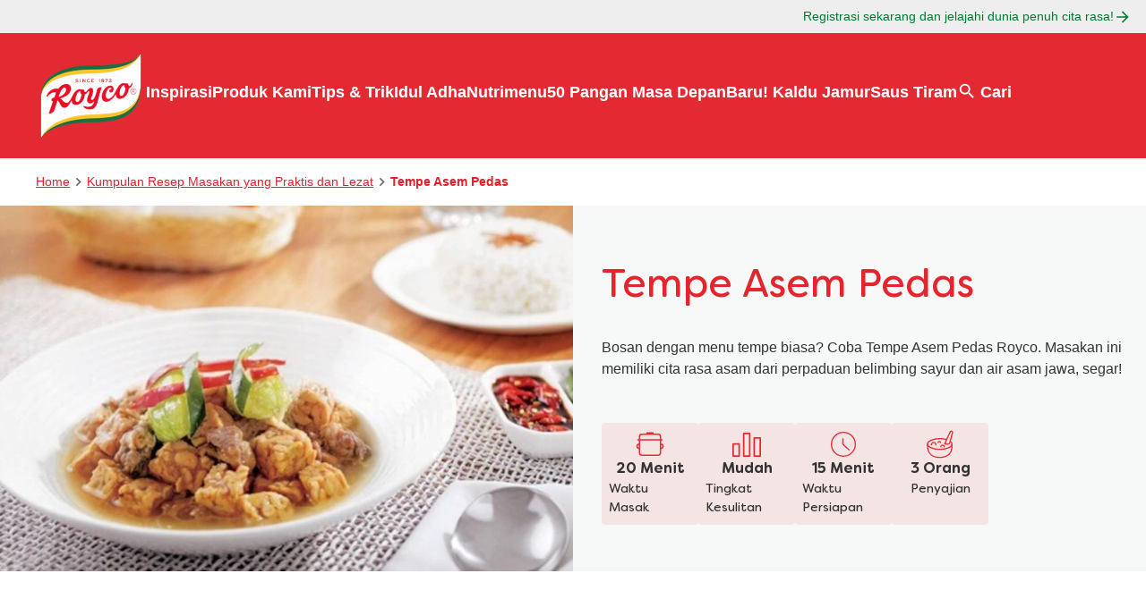

--- FILE ---
content_type: text/css; charset=utf-8
request_url: https://www.royco.co.id/static/030535dab3ec4e90453a52818773d7cb7e88606e6ca3f3558b5419c30d787cfe/css/recipenutrients--knorr.css
body_size: -251
content:
/* Version=4.24.0,Timestamp=2025-12-11T08:10:53.195Z */

.recipenutrients .recipe-nutrients-tabs__tablist{display:none}.recipenutrients .recipe-nutrients-info{overflow-x:auto}.recipenutrients table.recipe-nutrients-list{border-collapse:separate;border-radius:3px;border-spacing:0 5px;table-layout:unset;text-align:left;width:100%}.recipenutrients table.recipe-nutrients-list tbody td{font-weight:600;min-width:120px;padding:0;text-align:right}.recipenutrients table.recipe-nutrients-list tbody th{font-weight:500;min-width:120px;padding:0}.recipenutrients table.recipe-nutrients-list tbody th[scope=col]{display:none}

--- FILE ---
content_type: text/css; charset=utf-8
request_url: https://www.royco.co.id/static/030535dab3ec4e90453a52818773d7cb7e88606e6ca3f3558b5419c30d787cfe/css/recipeHero--knorr.css
body_size: -349
content:
/* Version=4.24.0,Timestamp=2025-12-11T08:10:53.195Z */

.recipeHero .cmp-embed.recipe-video{line-height:0;margin-top:1rem}.recipeHero .recipe-hero-image picture{aspect-ratio:720/459;display:block}.recipeHero .recipe-hero-image picture img.recipe_image{aspect-ratio:720/459}

--- FILE ---
content_type: text/css; charset=utf-8
request_url: https://www.royco.co.id/static/030535dab3ec4e90453a52818773d7cb7e88606e6ca3f3558b5419c30d787cfe/css/container--knorr.css
body_size: 5433
content:
/* Version=4.24.0,Timestamp=2025-12-11T08:10:53.195Z */

.container.columns-50.ing-dir-wrap>.cmp-container{-webkit-box-align:start;-ms-flex-align:start;align-items:flex-start}@media screen and (min-width:992px){.container.columns-50.ing-dir-wrap .ingredients-list{position:sticky;top:10rem}}@media screen and (max-width:991px){.container.columns-50.left-vertical-interval>.cmp-container>div:first-child,.container.columns-50.right-vertical-interval>.cmp-container>div:nth-child(2){padding-top:0}}.knorr-organic .container.columns-50 .container.box-shadow .text{font-family:Filson Soft;padding:0 2rem 1rem;position:relative;width:100%}.knorr-organic .container.columns-50 .container.box-shadow .text:first-child{background:#356e43 no-repeat 50%/cover url(../resources/images/grain-texture-organic.png);color:#fff;padding:2rem 2rem 4rem}.knorr-organic .container.columns-50 .container.box-shadow .text:first-child:after{background:url([data-uri]);background-repeat:no-repeat;background-size:100% 100%;bottom:-1px;content:"";height:85px;left:0;position:absolute;width:100%}.knorr-organic .container.columns-50 .container.box-shadow .text:first-child p{font-weight:500}.knorr-organic .container.columns-50 .container.box-shadow .text .cmp-text{padding:0}.knorr-organic .container.columns-50 .container.box-shadow .text p{font-size:1.25rem;font-weight:700}.knorr-organic .container.columns-50 .container.box-shadow .text h2{color:#fff;font-size:2.125rem}@media screen and (max-width:767px){.knorr-organic .container.columns-50 .container.box-shadow .text h2{font-size:1.8rem}}.knorr-organic .container.columns-50 .container.box-shadow:first-child .text:first-child{background-color:#1598b4}.knorr-organic .container.columns-50 .container.box-shadow:nth-child(2) .text:first-child{background-color:#7d2093}.knorr-organic .container.columns-50 .container.box-shadow:nth-child(3) .text:first-child{background:#fff}.knorr-organic .container.columns-50 .container.box-shadow:nth-child(3) .text:first-child h2{color:#007a33;font-weight:500}.knorr-organic .container.columns-50 .container.box-shadow:nth-child(3) .text p{font-size:1rem;font-weight:500;text-align:center}.knorr-organic .container.columns-50 .container.box-shadow:nth-child(4) .text:first-child{background-color:#fbdc88}.knorr-organic .container.columns-50 .container.box-shadow:nth-child(4) .text h3{font-size:1.25rem;font-weight:500}.knorr-organic .container.columns-50 .container.box-shadow:nth-child(4) .text p{font-size:1rem;font-weight:500}.knorr-organic .container.columns-50 .container.box-shadow:nth-child(5) .text:first-child{background:#fff}.knorr-organic .container.columns-50 .container.box-shadow:nth-child(5) .text p{font-size:1rem}.knorr-organic .container.columns-50 .container.box-shadow:nth-child(5) .tabimage.image:first-child{padding:2rem 1rem 0}.knorr-organic .container.columns-50 .container.box-shadow:nth-child(5) .tabimage.image:first-child .cmp-image img{margin-left:auto;max-height:60px;max-width:100%}.knorr-organic .container.columns-50 .container.box-shadow .tabimage.image .cmp-image img{margin-left:2rem;max-height:160px;max-width:calc(100% - 4rem);width:auto}.knorr-organic .container.columns-50 .container.box-shadow .tabimage.image:nth-child(2) .cmp-image img{margin-top:-3rem;position:relative}.knorr-organic .container.columns-50 .container.box-shadow .tabimage.xlarge-icon.image .cmp-image img{height:200px;margin-left:auto;margin-top:-3rem;max-height:200px;position:relative}.knorr-organic .container.columns-50 .container.box-shadow .container.columns-25-75{padding-top:2rem}.knorr-organic .container.columns-50 .container.box-shadow .container.columns-25-75:last-child{padding-bottom:1rem}.knorr-organic .container.columns-50 .container.box-shadow .container.columns-25-75 .tabimage.image .cmp-image img{margin:auto;max-height:100%;max-width:100%}.knorr-organic .container.columns-50 .container.box-shadow .container.columns-25-75 .text{padding:0}.container.columns-50 .container.columns-25-75>.cmp-container{gap:1rem}.container.columns-50 .container.columns-25-75>.cmp-container>div:nth-child(odd){width:calc(25% - 0.5rem)}.container.columns-50 .container.columns-25-75>.cmp-container>div:nth-child(2n){width:calc(75% - 0.5rem)}.knorr-organic .container.columns-50 .container:nth-child(6) p{font-family:Filson Soft;font-size:1.125rem;font-weight:700;margin:auto;max-width:63%;text-align:center}@media screen and (max-width:767px){.knorr-organic .container.columns-50 .container:nth-child(6) p{max-width:100%}}.knorr-organic .container.columns-50 .container:nth-child(6) p:first-child{color:#007a33}.knorr-organic .container.columns-50 .container:nth-child(6) hr{width:30%}.knorr-organic .container.columns-50 .container:nth-child(6) .columns-25-75{padding:0}.knorr-organic .container.columns-50 .container:nth-child(6) .columns-25-75>.cmp-container{-webkit-box-pack:end;-ms-flex-pack:end;border:2px solid #333;justify-content:flex-end;position:relative}.knorr-organic .container.columns-50 .container:nth-child(6) .columns-25-75>.cmp-container>div:nth-child(2n).text{padding:2rem 2rem 2rem 5rem;position:relative}@media screen and (max-width:767px){.knorr-organic .container.columns-50 .container:nth-child(6) .columns-25-75>.cmp-container>div:nth-child(2n).text{padding:1rem 0 1rem 1.5rem}}.knorr-organic .container.columns-50 .container:nth-child(6) .columns-25-75>.cmp-container>div:nth-child(2n).text:before{background-color:#729672;content:"";display:block;height:100%;left:.5rem;position:absolute;top:.5rem;width:100%;z-index:-1}.knorr-organic .container.columns-50 .container:nth-child(6) .columns-25-75>.cmp-container>div:nth-child(2n).text .cmp-text{padding:0}.knorr-organic .container.columns-50 .container:nth-child(6) .columns-25-75>.cmp-container>div:nth-child(2n) p{color:#000;margin-right:0;max-width:100%;text-align:left}@media screen and (max-width:767px){.knorr-organic .container.columns-50 .container:nth-child(6) .columns-25-75>.cmp-container>div:nth-child(2n) p{font-size:1rem}}.knorr-organic .container.columns-50 .container:nth-child(6) .columns-25-75>.cmp-container .tabimage{left:1rem;position:absolute}@media screen and (max-width:767px){.knorr-organic .container.columns-50 .container:nth-child(6) .columns-25-75>.cmp-container .tabimage{left:-0.5rem}}.knorr-organic .container.columns-50 .container:nth-child(6) .columns-25-75>.cmp-container .tabimage.large-icon.image .cmp-image img{height:120px;width:auto}@media screen and (max-width:767px){.knorr-organic .container.columns-50 .container:nth-child(6) .columns-25-75>.cmp-container .tabimage.large-icon.image .cmp-image img{height:90px}}@media screen and (max-width:991px){.container.columns-50.display-columns-mobile>.cmp-container{-webkit-box-align:center;-ms-flex-align:center;-webkit-box-orient:horizontal;-webkit-box-direction:normal;align-items:center;-ms-flex-direction:row;flex-direction:row;gap:1.5rem}.container.columns-50.display-columns-mobile>.cmp-container>div{width:calc(50% - 0.75rem)}}.container.columns-33>.cmp-container>div{width:calc(33.33% - 1.333rem)}@media screen and (max-width:991px){.container.columns-33>.cmp-container>div{width:100%}}.container.columns-33>.cmp-container>div.container>.cmp-container{-webkit-box-orient:vertical;-webkit-box-direction:normal;-webkit-box-pack:justify;-ms-flex-pack:justify;display:-webkit-box;display:-ms-flexbox;display:flex;-ms-flex-direction:column;flex-direction:column;height:100%;justify-content:space-between;margin:0 auto}.container.columns-33>.cmp-container>div.container.display-block>.cmp-container{display:block}@media screen and (max-width:991px){.container.columns-33>.cmp-container>div.container.display-columns-mobile>.cmp-container{-webkit-box-align:center;-ms-flex-align:center;-webkit-box-orient:horizontal;-webkit-box-direction:normal;align-items:center;-ms-flex-direction:row;flex-direction:row;gap:1rem}.container.columns-33>.cmp-container>div.container.display-columns-mobile>.cmp-container>div:first-child{width:calc(40% - 0.5rem)}.container.columns-33>.cmp-container>div.container.display-columns-mobile>.cmp-container>div:nth-child(2){width:calc(60% - 0.5rem)}}.container.columns-33.container-aligned-top>.cmp-container>div.container>.cmp-container{-webkit-box-pack:start;-ms-flex-pack:start;justify-content:flex-start}.container.columns-33-full>.cmp-container{gap:0}.container.columns-33-full>.cmp-container>div{width:33.33%}@media screen and (max-width:991px){.container.columns-33-full>.cmp-container>div{width:100%}}.container.columns-33-full>.cmp-container>div.container>.cmp-container{-webkit-box-orient:vertical;-webkit-box-direction:normal;-webkit-box-pack:justify;-ms-flex-pack:justify;display:-webkit-box;display:-ms-flexbox;display:flex;-ms-flex-direction:column;flex-direction:column;height:100%;justify-content:space-between;margin:0}@media screen and (max-width:991px){.container.columns-33-full>.cmp-container>div.container.display-columns-mobile>.cmp-container{-webkit-box-align:center;-ms-flex-align:center;-webkit-box-orient:horizontal;-webkit-box-direction:normal;align-items:center;-ms-flex-direction:row;flex-direction:row;gap:1rem}.container.columns-33-full>.cmp-container>div.container.display-columns-mobile>.cmp-container>div:first-child{width:calc(40% - 0.5rem)}.container.columns-33-full>.cmp-container>div.container.display-columns-mobile>.cmp-container>div:nth-child(2){width:calc(60% - 0.5rem)}}.container.columns-33-full.container-aligned-top>.cmp-container>div.container>.cmp-container{-webkit-box-pack:start;-ms-flex-pack:start;justify-content:flex-start}@media screen and (max-width:991px){.container.columns-25>.cmp-container{gap:1.5rem}}.container.columns-25>.cmp-container>div{width:calc(25% - 1.5rem)}@media screen and (max-width:767px){.container.columns-25>.cmp-container>div{width:100%}}@media screen and (min-width:768px)and (max-width:991px){.container.columns-25>.cmp-container>div{width:calc(50% - 1rem)}}.container.columns-25>.cmp-container>div.container>.cmp-container{-webkit-box-orient:vertical;-webkit-box-direction:normal;-webkit-box-pack:justify;-ms-flex-pack:justify;display:-webkit-box;display:-ms-flexbox;display:flex;-ms-flex-direction:column;flex-direction:column;height:100%;justify-content:space-between;margin:0}@media screen and (max-width:991px){.container.columns-25>.cmp-container>div.container.display-columns-mobile>.cmp-container{-webkit-box-align:center;-ms-flex-align:center;-webkit-box-orient:horizontal;-webkit-box-direction:normal;align-items:center;-ms-flex-direction:row;flex-direction:row}.container.columns-25>.cmp-container>div.container.display-columns-mobile>.cmp-container>div:first-child{width:calc(40% - 0.5rem)}.container.columns-25>.cmp-container>div.container.display-columns-mobile>.cmp-container>div:nth-child(2){width:calc(60% - 0.5rem)}}.container.columns-25-75>.cmp-container{-webkit-box-align:center;-ms-flex-align:center;align-items:center}.container.columns-25-75>.cmp-container>div:nth-child(odd){width:calc(25% - 1rem)}.container.columns-25-75.columns-reverse>.cmp-container>div:nth-child(odd),.container.columns-25-75>.cmp-container>div:nth-child(2n){width:calc(75% - 1rem)}.container.columns-25-75.columns-reverse>.cmp-container>div:nth-child(2n){width:calc(25% - 1rem)}@media screen and (max-width:991px){.container.columns-25-75.full-width-mobile>.cmp-container{gap:1.5rem}.container.columns-25-75.full-width-mobile>.cmp-container>div:nth-child(2n),.container.columns-25-75.full-width-mobile>.cmp-container>div:nth-child(odd){width:100%}.container.columns-25-75.full-width-mobile.left-vertical-interval>.cmp-container>div:nth-child(odd),.container.columns-25-75.full-width-mobile.right-vertical-interval>.cmp-container>div:nth-child(2n){padding-top:0}}.container.columns-33-66>.cmp-container{-webkit-box-align:center;-ms-flex-align:center;align-items:center}.container.columns-33-66>.cmp-container>div:nth-child(odd){width:calc(33.33% - 1rem)}.container.columns-33-66.columns-reverse>.cmp-container>div:nth-child(odd),.container.columns-33-66>.cmp-container>div:nth-child(2n){width:calc(66.66% - 1rem)}.container.columns-33-66.columns-reverse>.cmp-container>div:nth-child(2n){width:calc(33.33% - 1rem)}@media screen and (max-width:991px){.container.columns-33-66.full-width-mobile>.cmp-container{gap:1.5rem}.container.columns-33-66.full-width-mobile>.cmp-container>div:nth-child(2n),.container.columns-33-66.full-width-mobile>.cmp-container>div:nth-child(odd){width:100%}.container.columns-33-66.full-width-mobile.left-vertical-interval>.cmp-container>div:nth-child(odd),.container.columns-33-66.full-width-mobile.right-vertical-interval>.cmp-container>div:nth-child(2n){padding-top:0}}.container.columns-40-60>.cmp-container{-webkit-box-align:center;-ms-flex-align:center;align-items:center}.container.columns-40-60>.cmp-container>div:nth-child(odd){width:calc(40% - 1rem)}.container.columns-40-60.columns-reverse>.cmp-container>div:nth-child(odd),.container.columns-40-60>.cmp-container>div:nth-child(2n){width:calc(60% - 1rem)}.container.columns-40-60.columns-reverse>.cmp-container>div:nth-child(2n){width:calc(40% - 1rem)}@media screen and (max-width:991px){.container.columns-40-60.full-width-mobile>.cmp-container{gap:1.5rem}.container.columns-40-60.full-width-mobile>.cmp-container>div:nth-child(2n),.container.columns-40-60.full-width-mobile>.cmp-container>div:nth-child(odd){width:100%}.container.columns-40-60.full-width-mobile.left-vertical-interval>.cmp-container>div:nth-child(odd),.container.columns-40-60.full-width-mobile.right-vertical-interval>.cmp-container>div:nth-child(2n){padding-top:0}.container.columns-mobile-reverse>.cmp-container{-webkit-box-orient:vertical;-webkit-box-direction:reverse;-ms-flex-direction:column-reverse;flex-direction:column-reverse}}.container.columns-max-500>.cmp-container{margin:auto;max-width:500px}.container.columns-max-800>.cmp-container{margin:auto;max-width:800px}.container.columns-max-1000>.cmp-container,.container.columns-max-900>.cmp-container{margin:auto;max-width:900px}.container.display-block>.cmp-container{display:block}.container.left-vertical-interval>.cmp-container>div:nth-child(odd),.container.right-vertical-interval>.cmp-container>div:nth-child(2n){padding-top:2.5rem}@media screen and (max-width:767px){.container.columns-reverse.left-image-overlay>.cmp-container,.container.left-image-overlay>.cmp-container{-webkit-box-pack:end;-ms-flex-pack:end;justify-content:flex-end;padding-top:1.875rem;position:relative}.container.columns-reverse.left-image-overlay>.cmp-container>div:first-child,.container.left-image-overlay>.cmp-container>div:first-child{left:0;position:absolute;top:0;width:45%}.container.columns-reverse.left-image-overlay>.cmp-container>div:nth-child(2),.container.left-image-overlay>.cmp-container>div:nth-child(2){width:80%}.container.columns-reverse.right-image-overlay>.cmp-container,.container.right-image-overlay>.cmp-container{-webkit-box-pack:start;-ms-flex-pack:start;justify-content:flex-start;padding-top:1.875rem;position:relative}.container.columns-reverse.right-image-overlay>.cmp-container>div:first-child,.container.right-image-overlay>.cmp-container>div:first-child{width:80%}.container.columns-reverse.right-image-overlay>.cmp-container>div :nth-child(2),.container.right-image-overlay>.cmp-container>div :nth-child(2){position:absolute;right:0;top:0;width:45%}}.container.contact-details>.cmp-container>div.container{height:-webkit-fit-content;height:-moz-fit-content;height:fit-content}.container.contact-details>.cmp-container>div.container:first-child{padding:0 1.5rem}@media screen and (max-width:991px){.container.contact-details>.cmp-container>div.container:first-child{padding:0}.container.contact-details.columns-33-66>.cmp-container>div:first-child,.container.contact-details.columns-33-66>.cmp-container>div:nth-child(2){width:100%}}.container.contact-details .embed{padding:0}@media screen and (max-width:991px){.container.contact-details{padding-bottom:0}.container.smaller-padding-bottom-mobile{padding-bottom:1.5rem}.container.no-padding-bottom-mobile{padding-bottom:0}.container.no-padding-top-mobile{padding-top:0}}.container.overlay-container>.cmp-container{position:relative}.container.box-shadow>.cmp-container{-webkit-box-align:center;-ms-flex-align:center;-webkit-box-pack:start;-ms-flex-pack:start;align-items:center;background-color:#fff;border-radius:15px;-webkit-box-shadow:0 2px 4px hsla(0,0%,73%,.5);box-shadow:0 2px 4px hsla(0,0%,73%,.5);justify-content:flex-start;overflow:hidden;position:relative}.container.img-overlay-texts>.cmp-container{margin:auto;max-width:900px;position:relative}.container.img-overlay-texts>.cmp-container>.container{bottom:0;position:absolute;width:100%}.container.img-overlay-texts>.cmp-container>.container>.cmp-container{position:relative}.container.img-overlay-texts>.cmp-container>.container>.cmp-container:before{background:rgba(1,1,1,.6);border-top:1px solid #fff;content:"";height:100%;position:absolute;width:100%}.container.img-overlay-texts>.cmp-container>.container>.cmp-container .text{color:#fff;font-family:Filson Soft;font-size:1.125rem;position:relative}.container.taste-combos-recipes-section{color:#fff}.container.taste-combos-recipes-section>.cmp-container{-webkit-box-align:start;-ms-flex-align:start;align-items:flex-start}.container.taste-combos-recipes-section>.cmp-container>.container{background:#007a33;position:relative}.container.taste-combos-recipes-section>.cmp-container>.container:after{background-image:url([data-uri]);background-position:0 0;background-repeat:repeat-x;background-size:42px 16px;bottom:-16px;content:"";display:block;height:20px;left:0;position:absolute;top:auto;-webkit-transform:rotate(180deg);transform:rotate(180deg);width:100%}.container.taste-combos-recipes-section>.cmp-container>.container .text .cmp-text{padding-left:0;padding-right:0}.container.taste-combos-recipes-section>.cmp-container>.container .button{padding-left:.5rem;padding-right:.5rem}.container.taste-combos-recipes-section>.cmp-container>.container .button .cmp-button,.container.taste-combos-recipes-section>.cmp-container>.container .button .cmp-button:hover{border:.1rem solid #fff}.container.taste-combos-recipes-section>.cmp-container>.container h3 a{color:#fff;text-decoration:none}.container.taste-combos-recipes-section>.cmp-container>.container h3 a:hover{text-decoration:underline}.container.taste-combos-recipes-section>.cmp-container>.container .text span.customStyle2{color:#007a33;display:block;margin:1rem auto;padding:1rem;position:relative;-webkit-transform:rotate(-2.3deg);transform:rotate(-2.3deg)}@media screen and (min-width:992px)and (max-width:1024px){.container.taste-combos-recipes-section>.cmp-container>.container .text span.customStyle2{font-size:.875rem}}@media screen and (max-width:340px){.container.taste-combos-recipes-section>.cmp-container>.container .text span.customStyle2{font-size:.875rem}}.container.taste-combos-recipes-section>.cmp-container>.container .text span.customStyle2:before{background:url([data-uri]) 50% no-repeat;background-size:contain;content:"";height:100%;left:2px;position:absolute;top:2px;-webkit-transform:rotate(2.3deg);transform:rotate(2.3deg);width:100%;z-index:-1}.container.taste-combos-recipes-section>.cmp-container>.container .text span.customStyle2:after{background:url([data-uri]) 50% no-repeat;background-size:contain;content:"";height:100%;left:0;position:absolute;top:0;-webkit-transform:rotate(2.3deg);transform:rotate(2.3deg);width:100%;z-index:-1}.container.taste-combos-recipes-section>.cmp-container>.container .accordion.padding-around{padding:0 1rem 2rem}.container.taste-combos-recipes-section>.cmp-container>.container .accordion .cmp-accordion{color:#007a33;gap:1rem}.container.taste-combos-recipes-section>.cmp-container>.container .accordion .cmp-accordion .cmp-accordion__item{background-color:#fff;border-left:5px solid #ffd142;border-radius:5px;padding:.5rem}.container.taste-combos-recipes-section>.cmp-container>.container .accordion .cmp-accordion .cmp-accordion__item button.cmp-accordion__button{font-size:1rem}.container.taste-combos-recipes-section>.cmp-container>.container .accordion .cmp-accordion ul{padding:0 0 0 1rem}.container.taste-combos-recipes-section>.cmp-container>.container .accordion .cmp-accordion ol{counter-reset:item;list-style:none;padding:0}.container.taste-combos-recipes-section>.cmp-container>.container .accordion .cmp-accordion ol li{counter-increment:item;padding-bottom:1rem;padding-left:2.5rem;position:relative}.container.taste-combos-recipes-section>.cmp-container>.container .accordion .cmp-accordion ol li:before{-webkit-box-align:center;-ms-flex-align:center;-webkit-box-pack:center;-ms-flex-pack:center;align-items:center;background:#007a33;border-radius:50%;color:#fff;content:counter(item);display:-webkit-box;display:-ms-flexbox;display:flex;font-family:Filson Soft;justify-content:center;left:0;line-height:1;padding:9px 9px 7px;position:absolute;top:-4px;width:32px}.globalnavigation.globalnavigation--normal nav>ul.cmp-globalnavigation__group .cmp-globalnavigation__item.current-page a,.globalnavigation.globalnavigation--normal nav>ul.cmp-globalnavigation__group .cmp-globalnavigation__item.current-page button{border-bottom:2px solid #007a33}.text.faq-icon .cmp-text h3,.text.faq-icon .cmp-text h4{-webkit-box-orient:horizontal;-webkit-box-direction:normal;-webkit-box-align:center;-ms-flex-align:center;align-items:center;display:-webkit-box;display:-ms-flexbox;display:flex;-ms-flex-direction:row;flex-direction:row;gap:15px;position:relative}.text.faq-icon .cmp-text h3:before,.text.faq-icon .cmp-text h4:before{background:url("[data-uri]") no-repeat;background-position:50%;background-size:100%;content:"";display:block;height:45px;width:45px}.text.service-in-icon .cmp-text h3,.text.service-in-icon .cmp-text h4{-webkit-box-orient:horizontal;-webkit-box-direction:normal;-webkit-box-align:center;-ms-flex-align:center;align-items:center;display:-webkit-box;display:-ms-flexbox;display:flex;-ms-flex-direction:row;flex-direction:row;gap:15px;position:relative}.text.service-in-icon .cmp-text h3:before,.text.service-in-icon .cmp-text h4:before{background:url("[data-uri]") no-repeat;background-position:50%;background-size:100%;content:"";display:block;height:45px;width:45px}.product-detail .pdp-us-en-wrapper.columns-50 .cmp-container{-webkit-box-align:start;-ms-flex-align:start;align-items:flex-start}.product-detail .pdp-us-en-wrapper.columns-50 .cmp-container .buynow{height:auto}.product-detail .pdp-us-en-wrapper.columns-50 .cmp-container .buynow .embed{padding-bottom:0px}@media(max-width:992px){.teaser.a-world-of-flavour-sqr-img{aspect-ratio:1/1}.teaser.a-world-of-flavour-sqr-img img.cmp-image__image{aspect-ratio:1/1;-o-object-fit:cover;object-fit:cover}}

--- FILE ---
content_type: text/css; charset=utf-8
request_url: https://www.royco.co.id/static/030535dab3ec4e90453a52818773d7cb7e88606e6ca3f3558b5419c30d787cfe/css/recipedietaryattribute--knorr.css
body_size: -192
content:
/* Version=4.24.0,Timestamp=2025-12-11T08:10:53.195Z */

.recipe-dietary-attributes .recipe-dietary-attributes__list{display:-webkit-box;display:-ms-flexbox;display:flex;-ms-flex-wrap:wrap;flex-wrap:wrap;gap:1rem;list-style:none;padding:0}@media screen and (max-width:991px){.recipe-dietary-attributes .recipe-dietary-attributes__list{-webkit-box-pack:center;-ms-flex-pack:center;justify-content:center}}.recipe-dietary-attributes .recipe-dietary-attributes__list .recipe-dietary-attributes__list-item .recipe-dietary-attributes__label{background-color:rgba(2,122,53,.1);border-radius:3px;font-size:.875rem;padding:6px 12px;text-transform:uppercase;width:-webkit-fit-content;width:-moz-fit-content;width:fit-content}

--- FILE ---
content_type: text/css; charset=utf-8
request_url: https://www.royco.co.id/static/030535dab3ec4e90453a52818773d7cb7e88606e6ca3f3558b5419c30d787cfe/css/recipelisting--knorr.css
body_size: 3151
content:
/* Version=4.24.0,Timestamp=2025-12-11T08:10:53.195Z */

.recipelisting .cmp-recipe-listing-wrapper{padding:0 1rem 3.75rem;position:relative}.recipelisting .cmp-recipe-listing-wrapper .cmp-recipe-listing-container{margin:auto;max-width:1200px}.recipelisting .cmp-recipe-listing-wrapper .cmp-recipe-listing-container .main_header{margin-bottom:2rem}.recipelisting .cmp-recipe-listing-wrapper .cmp-recipe-listing-container .cmp-recipe-listing-filter,.recipelisting .cmp-recipe-listing-wrapper .cmp-recipe-listing-container .total_results{display:none}.recipelisting .cmp-recipe-listing-wrapper .cmp-recipe-listing-container .cmp-recipe-listing-items-container{-webkit-box-pack:start;-ms-flex-pack:start;display:-webkit-box;display:-ms-flexbox;display:flex;-ms-flex-wrap:wrap;flex-wrap:wrap;gap:1.5rem;justify-content:flex-start;list-style:none;margin:auto;overflow:hidden;padding:0}.recipelisting .cmp-recipe-listing-wrapper .cmp-recipe-listing-container .cmp-recipe-listing-items-container .cmp-recipe-listing-item{-webkit-box-flex:0;-ms-flex:0 0 100%;flex:0 0 100%}@media screen and (min-width:768px){.recipelisting .cmp-recipe-listing-wrapper .cmp-recipe-listing-container .cmp-recipe-listing-items-container .cmp-recipe-listing-item{-webkit-box-flex:0;-ms-flex:0 0 calc(33.33% - 1rem);flex:0 0 calc(33.33% - 1rem);width:0}}.recipelisting .cmp-recipe-listing-wrapper .cmp-recipe-listing-container .cmp-recipe-listing-items-container .cmp-recipe-listing-item .cmp-card-wrapper{-webkit-box-orient:vertical;-webkit-box-direction:normal;-webkit-box-pack:justify;-ms-flex-pack:justify;cursor:pointer;display:-webkit-box;display:-ms-flexbox;display:flex;-ms-flex-direction:column;flex-direction:column;height:100%;justify-content:space-between;position:relative}.recipelisting .cmp-recipe-listing-wrapper .cmp-recipe-listing-container .cmp-recipe-listing-items-container .cmp-recipe-listing-item .cmp-card-wrapper .cmp-recipe-listing-ratings{-webkit-box-pack:center;-ms-flex-pack:center;display:-webkit-box;display:-ms-flexbox;display:flex;justify-content:center;padding-bottom:1rem;padding-top:0}.recipelisting .cmp-recipe-listing-wrapper .cmp-recipe-listing-container .cmp-recipe-listing-items-container .cmp-recipe-listing-item .cmp-card-wrapper .cmp-recipe-listing-ratings pre{margin:0}.recipelisting .cmp-recipe-listing-wrapper .cmp-recipe-listing-container .cmp-recipe-listing-items-container .cmp-recipe-listing-item .cmp-card-wrapper .cmp-recipe-listing-ratings pre .kr-read-widget .kr-summary-section .kr-Stars{font-size:1rem;margin:0}.recipelisting .cmp-recipe-listing-wrapper .cmp-recipe-listing-container .cmp-recipe-listing-items-container .cmp-recipe-listing-item .cmp-card-wrapper .cmp-recipe-listing-title{-webkit-box-flex:1;-ms-flex:1;flex:1;font-size:1.5rem;text-align:center}.recipelisting .cmp-recipe-listing-wrapper .cmp-recipe-listing-container .cmp-recipe-listing-items-container .cmp-recipe-listing-item .cmp-card-wrapper .cmp-recipe-listing-title a{text-decoration:none}.recipelisting .cmp-recipe-listing-wrapper .cmp-recipe-listing-container .cmp-recipe-listing-items-container .cmp-recipe-listing-item .cmp-card-wrapper .cmp-recipe-listing-title a:hover{text-decoration:underline}.recipelisting .cmp-recipe-listing-wrapper .cmp-recipe-listing-container .cmp-recipe-listing-items-container .cmp-recipe-listing-item .cmp-card-wrapper .cmp-recipe-listing-title a:after{content:"";height:100%;left:0;position:absolute;top:0;width:100%;z-index:1}.recipelisting .cmp-recipe-listing-wrapper .cmp-recipe-listing-container .cmp-recipe-listing-items-container .cmp-recipe-listing-item .cmp-card-wrapper .cmp-recipe-listing-attributes{display:-webkit-box;display:-ms-flexbox;display:flex;-ms-flex-wrap:wrap;flex-wrap:wrap;gap:1rem;list-style:none;margin:1rem 0 0;padding:0 0 1rem;row-gap:.5rem}.recipelisting .cmp-recipe-listing-wrapper .cmp-recipe-listing-container .cmp-recipe-listing-items-container .cmp-recipe-listing-item .cmp-card-wrapper .cmp-recipe-listing-attributes li.cmp-recipe-listing-attribute{-webkit-box-align:center;-ms-flex-align:center;-webkit-box-pack:end;-ms-flex-pack:end;align-items:center;display:-webkit-box;display:-ms-flexbox;display:flex;gap:.25rem;justify-content:flex-end;width:calc(50% - 0.5rem)}.recipelisting .cmp-recipe-listing-wrapper .cmp-recipe-listing-container .cmp-recipe-listing-items-container .cmp-recipe-listing-item .cmp-card-wrapper .cmp-recipe-listing-attributes li.cmp-recipe-listing-attribute:nth-child(2n){-webkit-box-pack:start;-ms-flex-pack:start;justify-content:flex-start}.recipelisting .cmp-recipe-listing-wrapper .cmp-recipe-listing-container .cmp-recipe-listing-items-container .cmp-recipe-listing-item .cmp-card-wrapper .cmp-recipe-listing-attributes li.cmp-recipe-listing-attribute p{margin:0}.recipelisting .cmp-recipe-listing-wrapper .cmp-recipe-listing-container .cmp-recipe-listing-items-container .cmp-recipe-listing-item .cmp-card-wrapper .cmp-recipe-listing-attributes li.cmp-recipe-listing-attribute:before{height:24px;width:24px}.recipelisting .cmp-recipe-listing-wrapper .cmp-recipe-listing-container .cmp-recipe-listing-items-container .cmp-recipe-listing-item .cmp-card-wrapper .cmp-recipe-listing-attributes li.cmp-recipe-listing-attribute.cookTime:before{background:url(../resources/icons/icon-saucepan-green.svg);background-size:contain;content:""}.recipelisting .cmp-recipe-listing-wrapper .cmp-recipe-listing-container .cmp-recipe-listing-items-container .cmp-recipe-listing-item .cmp-card-wrapper .cmp-recipe-listing-attributes li.cmp-recipe-listing-attribute.difficulty:before{background:url(../resources/icons/icon-graph-green.svg);background-repeat:no-repeat;background-size:contain;content:""}.recipelisting .cmp-recipe-listing-wrapper .cmp-recipe-listing-container .cmp-recipe-listing-items-container .cmp-recipe-listing-item .cmp-card-wrapper .cmp-recipe-listing-attributes li.cmp-recipe-listing-attribute.prepTime:before,.recipelisting .cmp-recipe-listing-wrapper .cmp-recipe-listing-container .cmp-recipe-listing-items-container .cmp-recipe-listing-item .cmp-card-wrapper .cmp-recipe-listing-attributes li.cmp-recipe-listing-attribute.totalTime:before{background:url(../resources/icons/icon-clock-green.svg);background-size:contain;content:""}.recipelisting .cmp-recipe-listing-wrapper .cmp-recipe-listing-container .cmp-recipe-listing-items-container .cmp-recipe-listing-item .cmp-card-wrapper .cmp-recipe-listing-attributes li.cmp-recipe-listing-attribute.servings:before{background:url(../resources/icons/icon-portions-green.svg);background-size:contain;content:""}.recipelisting .cmp-recipe-listing-wrapper .cmp-recipe-listing-container .cmp-recipe-listing-items-container .cmp-recipe-listing-item .cmp-card-wrapper .cmp-recipe-image-wrapper{border-radius:30px;margin-bottom:1rem;overflow:hidden}.recipelisting .cmp-recipe-listing-wrapper .cmp-recipe-listing-container .cmp-recipe-listing-items-container .cmp-recipe-listing-item .cmp-card-wrapper .cmp-recipe-image-wrapper img{aspect-ratio:383/276;-o-object-fit:cover;object-fit:cover;-webkit-transition:-webkit-transform .5s;transition:-webkit-transform .5s;transition:transform .5s;transition:transform .5s,-webkit-transform .5s}.recipelisting .cmp-recipe-listing-wrapper .cmp-recipe-listing-container .cmp-recipe-listing-items-container .cmp-recipe-listing-item .cmp-card-wrapper:hover .cmp-recipe-image-wrapper img{-webkit-transform:scale(1.2);transform:scale(1.2)}.recipelisting .cmp-recipe-listing-wrapper .cmp-recipe-listing-container .cmp-recipe-listing-items-container .cmp-recipe-listing-item .cmp-card-wrapper .recipe-dietary-attributes{background:#007a33;border-radius:0 10px 10px 0;color:#fff;font-family:Filson Soft;left:0;list-style:none;padding:.25rem .5rem;position:absolute;top:1.5rem}.recipelisting .cmp-recipe-listing-wrapper .cmp-recipe-listing-container .cmp-recipe-listing-items-container .cmp-recipe-listing-item .cmp-card-wrapper .recipe-dietary-attributes ul.recipe-dietary-attributes__list{display:-webkit-box;display:-ms-flexbox;display:flex;gap:.5rem;list-style:none;padding:0}.recipelisting .cmp-recipe-listing-wrapper .cmp-recipe-listing-container .cmp-recipe-listing-items-container.tns-slider.tns-carousel{display:block}.recipelisting .cmp-recipe-listing-wrapper .cmp-recipe-listing-container .cmp-recipe-listing-items-container.tns-slider.tns-carousel .cmp-recipe-listing-item{display:inline-block;padding:10px}.recipelisting .cmp-recipe-listing-wrapper .cmp-recipe-listing-container .cmp-recipe-listing-items-container.relatedRecipes .cmp-recipe-listing-item:nth-child(-n+3){display:block}.recipelisting .cmp-recipe-listing-wrapper .cmp-recipe-listing-container .load-more-button{-webkit-box-pack:center;-ms-flex-pack:center;display:-webkit-box;display:-ms-flexbox;display:flex;justify-content:center;padding-top:2rem}.recipelisting .cmp-recipe-listing-wrapper .cmp-recipe-listing-container .load-more-button.hide{display:none!important}.recipelisting .cmp-recipe-listing-wrapper .cmp-recipe-listing-container .load-more-button button{-webkit-box-align:center;-ms-flex-align:center;-webkit-box-pack:center;-ms-flex-pack:center;align-items:center;background-color:#007a33;border:.1rem solid #007a33;border-radius:6px;color:#fff;cursor:pointer;display:-webkit-box;display:-ms-flexbox;display:flex;font-size:1rem;font-weight:600;justify-content:center;line-height:1;margin:auto;max-width:320px;padding:1rem 2.5rem;text-decoration:none;-webkit-transition:background-color .5s,border .5s;transition:background-color .5s,border .5s;width:-webkit-fit-content;width:-moz-fit-content;width:fit-content}.recipelisting .cmp-recipe-listing-wrapper .cmp-recipe-listing-container .load-more-button button:hover{background-color:#ffd32e;border:.1rem solid #ffd32e}.recipelisting .cmp-recipe-listing-wrapper .cmp-recipe-listing-container.cmp-carousel-layout{overflow:hidden}.recipelisting .cmp-recipe-listing-wrapper .cmp-recipe-listing-container.cmp-carousel-layout .tns-outer{padding:2rem 0 1rem;position:relative}.recipelisting .cmp-recipe-listing-wrapper .cmp-recipe-listing-container.cmp-carousel-layout .tns-outer .tns-nav{-webkit-box-pack:center;-ms-flex-pack:center;bottom:0;display:-webkit-box;display:-ms-flexbox;display:flex;justify-content:center;left:0;position:absolute;right:0}.recipelisting .cmp-recipe-listing-wrapper .cmp-recipe-listing-container.cmp-carousel-layout .tns-outer .tns-nav button{background-color:#cfd8dc;border:0;border-radius:50%;-webkit-box-shadow:none;box-shadow:none;font-size:0;height:.5rem;margin:0 .25rem;padding:0;-webkit-transition:background-color .5s;transition:background-color .5s;width:.5rem}.recipelisting .cmp-recipe-listing-wrapper .cmp-recipe-listing-container.cmp-carousel-layout .tns-outer .tns-nav button.tns-nav-active{background-color:#ffd32e}.recipelisting .cmp-recipe-listing-wrapper .cmp-recipe-listing-container.cmp-carousel-layout .tns-outer .tns-liveregion.tns-visually-hidden{font-size:0;width:0}.recipelisting .cmp-recipe-listing-wrapper .cmp-recipe-listing-container.cmp-carousel-layout .tns-outer .tns-controls{display:-webkit-box;display:-ms-flexbox;display:flex;gap:.5rem;position:absolute;right:1.25rem;top:0}.recipelisting .cmp-recipe-listing-wrapper .cmp-recipe-listing-container.cmp-carousel-layout .tns-outer .tns-controls button{-webkit-box-align:center;-ms-flex-align:center;-webkit-box-pack:center;-ms-flex-pack:center;align-items:center;background:#e32a33;border:0;border-radius:20px;display:-webkit-box;display:-ms-flexbox;display:flex;justify-content:center;padding:.25rem 1rem;position:relative}.recipelisting .cmp-recipe-listing-wrapper .cmp-recipe-listing-container.cmp-carousel-layout .tns-outer .tns-controls button:after{content:"";height:1.5rem;position:relative;width:1.5rem;z-index:0}.recipelisting .cmp-recipe-listing-wrapper .cmp-recipe-listing-container.cmp-carousel-layout .tns-outer .tns-controls button:first-child:after{background:url([data-uri]) 50%;background-size:contain}.recipelisting .cmp-recipe-listing-wrapper .cmp-recipe-listing-container.cmp-carousel-layout .tns-outer .tns-controls button:last-child:after{background:url([data-uri]) 50%;background-size:contain}.recipelisting.recipe-transform .cmp-recipe-listing-wrapper{padding:0}.recipelisting.recipe-transform .cmp-recipe-listing-wrapper .cmp-recipe-listing-container{max-width:360px;overflow:visible}.recipelisting.recipe-transform .cmp-recipe-listing-wrapper .cmp-recipe-listing-container .main_header{display:none}.recipelisting.recipe-transform .cmp-recipe-listing-wrapper .cmp-recipe-listing-container .cmp-recipe-listing-items-container{background-image:url([data-uri]);background-position-y:90px;background-repeat:no-repeat;background-size:cover;border-radius:32px;-webkit-box-shadow:0 2px 8px rgba(0,0,0,.15);box-shadow:0 2px 8px rgba(0,0,0,.15);-ms-flex-wrap:nowrap;flex-wrap:nowrap;gap:0;overflow:hidden;padding:0;-webkit-transition:background-color .6s ease-in-out;transition:background-color .6s ease-in-out;width:100%}.recipelisting.recipe-transform .cmp-recipe-listing-wrapper .cmp-recipe-listing-container .cmp-recipe-listing-items-container .cmp-recipe-listing-item{-webkit-box-flex:0;background:url(../resources/images/card-splash.png);background-size:contain;-ms-flex:0 0 100%;flex:0 0 100%;position:relative;-webkit-transition:margin-left .6s ease-in-out;transition:margin-left .6s ease-in-out}.recipelisting.recipe-transform .cmp-recipe-listing-wrapper .cmp-recipe-listing-container .cmp-recipe-listing-items-container .cmp-recipe-listing-item .cmp-card-wrapper:hover .cmp-recipe-image-wrapper img{-webkit-transform:scale(1);transform:scale(1)}.recipelisting.recipe-transform .cmp-recipe-listing-wrapper .cmp-recipe-listing-container .cmp-recipe-listing-items-container .cmp-recipe-listing-item .cmp-card-wrapper .cmp-recipe-image-wrapper{-webkit-box-ordinal-group:3;-ms-flex-order:2;aspect-ratio:360/360;order:2;-webkit-transform:translateX(25%) translateY(24%) rotate(0);transform:translateX(25%) translateY(24%) rotate(0);-webkit-transition:.6s ease-in-out;transition:.6s ease-in-out}.recipelisting.recipe-transform .cmp-recipe-listing-wrapper .cmp-recipe-listing-container .cmp-recipe-listing-items-container .cmp-recipe-listing-item .cmp-card-wrapper .cmp-recipe-image-wrapper img{aspect-ratio:360/360}.recipelisting.recipe-transform .cmp-recipe-listing-wrapper .cmp-recipe-listing-container .cmp-recipe-listing-items-container .cmp-recipe-listing-item .cmp-card-wrapper .cmp-recipe-listing-title{-webkit-box-ordinal-group:2;-ms-flex-order:1;font-size:1.75rem;font-weight:500;order:1;padding:1.5rem 1.5rem 0;position:absolute;text-align:left}.recipelisting.recipe-transform .cmp-recipe-listing-wrapper .cmp-recipe-listing-container .cmp-recipe-listing-items-container .cmp-recipe-listing-item .cmp-card-wrapper .cmp-recipe-listing-title a{color:#000;-webkit-transition:color .6s ease-in-out;transition:color .6s ease-in-out}.recipelisting.recipe-transform .cmp-recipe-listing-wrapper .cmp-recipe-listing-container .cmp-recipe-listing-items-container .cmp-recipe-listing-item .cmp-card-wrapper .cmp-recipe-listing-attributes{-webkit-box-ordinal-group:4;-ms-flex-order:3;margin:-5rem 0 0;order:3;padding:0 0 1.5rem 1.5rem;row-gap:1rem}@media screen and (min-width:992px)and (max-width:1060px){.recipelisting.recipe-transform .cmp-recipe-listing-wrapper .cmp-recipe-listing-container .cmp-recipe-listing-items-container .cmp-recipe-listing-item .cmp-card-wrapper .cmp-recipe-listing-attributes{margin:-4rem 0 0;padding:0 0 1.5rem 1rem}}@media screen and (min-width:320px)and (max-width:359px){.recipelisting.recipe-transform .cmp-recipe-listing-wrapper .cmp-recipe-listing-container .cmp-recipe-listing-items-container .cmp-recipe-listing-item .cmp-card-wrapper .cmp-recipe-listing-attributes{margin:-4rem 0 0;padding:0 0 1rem 1rem}}.recipelisting.recipe-transform .cmp-recipe-listing-wrapper .cmp-recipe-listing-container .cmp-recipe-listing-items-container .cmp-recipe-listing-item .cmp-card-wrapper .cmp-recipe-listing-attributes li.cmp-recipe-listing-attribute{-webkit-box-pack:start;-ms-flex-pack:start;justify-content:flex-start;width:100%}@media screen and (min-width:320px)and (max-width:359px){.recipelisting.recipe-transform .cmp-recipe-listing-wrapper .cmp-recipe-listing-container .cmp-recipe-listing-items-container .cmp-recipe-listing-item .cmp-card-wrapper .cmp-recipe-listing-attributes li.cmp-recipe-listing-attribute p{font-size:.875rem}}.recipelisting.recipe-transform .cmp-recipe-listing-wrapper .cmp-recipe-listing-container .cmp-recipe-listing-items-container .cmp-recipe-listing-item .cmp-card-wrapper .cta_btn{-webkit-box-align:center;-ms-flex-align:center;-webkit-box-pack:end;-ms-flex-pack:end;-webkit-box-ordinal-group:5;-ms-flex-order:4;align-items:center;border-top:1px solid rgba(172,192,177,.2);display:-webkit-box;display:-ms-flexbox;display:flex;height:40px;justify-content:flex-end;order:4;padding:0 .75rem}.recipelisting.recipe-transform .cmp-recipe-listing-wrapper .cmp-recipe-listing-container .cmp-recipe-listing-items-container .cmp-recipe-listing-item .cmp-card-wrapper .cta_btn:after{background:url([data-uri]) 50%;content:"";height:20px;-webkit-transform:rotate(-90deg);transform:rotate(-90deg);width:20px}.recipelisting.recipe-transform .cmp-recipe-listing-wrapper .cmp-recipe-listing-container .cmp-recipe-listing-items-container .cmp-recipe-listing-item .cmp-card-wrapper .cta_btn button{background:transparent;border:0;color:#007a33;font-weight:600;text-transform:uppercase}.recipelisting.recipe-transform .cmp-recipe-listing-wrapper .cmp-recipe-listing-container .cmp-recipe-listing-items-container .cmp-recipe-listing-item:first-child{pointer-events:none}.recipelisting.recipe-transform .cmp-recipe-listing-wrapper .cmp-recipe-listing-container .cmp-recipe-listing-items-container .cmp-recipe-listing-item:first-child .cmp-card-wrapper .cta_btn button{font-size:0;pointer-events:none}.recipelisting.recipe-transform .cmp-recipe-listing-wrapper .cmp-recipe-listing-container .cmp-recipe-listing-items-container .cmp-recipe-listing-item:first-child .cmp-card-wrapper .cta_btn button:before{content:"Transform this recipe";font-size:1rem}.recipelisting.recipe-transform .cmp-recipe-listing-wrapper .cmp-recipe-listing-container .cmp-recipe-listing-items-container .cmp-recipe-listing-item:first-child .cmp-card-wrapper .cmp-recipe-listing-title a{pointer-events:none}.recipelisting.recipe-transform .cmp-recipe-listing-wrapper .cmp-recipe-listing-container .cmp-recipe-listing-items-container .cmp-recipe-listing-item:last-child{cursor:pointer}.recipelisting.recipe-transform .cmp-recipe-listing-wrapper .cmp-recipe-listing-container .cmp-recipe-listing-items-container .cmp-recipe-listing-item:last-child .cmp-card-wrapper .cmp-recipe-image-wrapper{-webkit-transform:translateX(25%) translateY(24%) rotate(90deg);transform:translateX(25%) translateY(24%) rotate(90deg)}.recipelisting.recipe-transform .cmp-recipe-listing-wrapper .cmp-recipe-listing-container .cmp-recipe-listing-items-container .cmp-recipe-listing-item button.recipe-transformer{background:transparent;border:0;border-radius:32px;font-size:0;height:100%;pointer-events:all;position:absolute;top:0;width:100%;z-index:1}.recipelisting.recipe-transform .cmp-recipe-listing-wrapper .cmp-recipe-listing-container .cmp-recipe-listing-items-container .cmp-recipe-listing-item button.recipe-transformer:focus-visible{outline:auto #6f0;outline-offset:-0.1rem}.recipelisting.recipe-transform .cmp-recipe-listing-wrapper .cmp-recipe-listing-container .cmp-recipe-listing-items-container.transformed .cmp-recipe-listing-item:first-child,.recipelisting.recipe-transform .cmp-recipe-listing-wrapper .cmp-recipe-listing-container .cmp-recipe-listing-items-container:hover .cmp-recipe-listing-item:first-child{margin-left:-100%}.recipelisting.recipe-transform .cmp-recipe-listing-wrapper .cmp-recipe-listing-container .cmp-recipe-listing-items-container.transformed .cmp-recipe-listing-item:first-child .cmp-card-wrapper .cmp-recipe-image-wrapper,.recipelisting.recipe-transform .cmp-recipe-listing-wrapper .cmp-recipe-listing-container .cmp-recipe-listing-items-container:hover .cmp-recipe-listing-item:first-child .cmp-card-wrapper .cmp-recipe-image-wrapper{-webkit-transform:translateX(0%) translateY(24%) rotate(-90deg);transform:translateX(0%) translateY(24%) rotate(-90deg)}.recipelisting.recipe-transform .cmp-recipe-listing-wrapper .cmp-recipe-listing-container .cmp-recipe-listing-items-container.transformed .cmp-recipe-listing-item:last-child .cmp-card-wrapper .cmp-recipe-image-wrapper,.recipelisting.recipe-transform .cmp-recipe-listing-wrapper .cmp-recipe-listing-container .cmp-recipe-listing-items-container:hover .cmp-recipe-listing-item:last-child .cmp-card-wrapper .cmp-recipe-image-wrapper{-webkit-transform:translateX(25%) translateY(24%) rotate(0);transform:translateX(25%) translateY(24%) rotate(0)}.recipelisting.recipe-transform .cmp-recipe-listing-wrapper .cmp-recipe-listing-container .cmp-recipe-listing-items-container.transformed .cmp-recipe-listing-item .cmp-card-wrapper .cmp-recipe-listing-title a,.recipelisting.recipe-transform .cmp-recipe-listing-wrapper .cmp-recipe-listing-container .cmp-recipe-listing-items-container:hover .cmp-recipe-listing-item .cmp-card-wrapper .cmp-recipe-listing-title a{color:#fff}.recipelisting.recipe-transform.recipe-ids-167294-167294 .cmp-recipe-listing-wrapper .cmp-recipe-listing-container .cmp-recipe-listing-items-container{background-color:#c03733}.recipelisting.recipe-transform.recipe-ids-167294-167294 .cmp-recipe-listing-wrapper .cmp-recipe-listing-container .cmp-recipe-listing-items-container.transformed,.recipelisting.recipe-transform.recipe-ids-167294-167294 .cmp-recipe-listing-wrapper .cmp-recipe-listing-container .cmp-recipe-listing-items-container:hover{background-color:#fcaf17}.recipelisting.recipe-transform.recipe-ids-218859-104885 .cmp-recipe-listing-wrapper .cmp-recipe-listing-container .cmp-recipe-listing-items-container{background-color:#169a9c}.recipelisting.recipe-transform.recipe-ids-218859-104885 .cmp-recipe-listing-wrapper .cmp-recipe-listing-container .cmp-recipe-listing-items-container.transformed,.recipelisting.recipe-transform.recipe-ids-218859-104885 .cmp-recipe-listing-wrapper .cmp-recipe-listing-container .cmp-recipe-listing-items-container:hover{background-color:#963a69}.recipelisting.recipe-transform.recipe-ids-167299-235711 .cmp-recipe-listing-wrapper .cmp-recipe-listing-container .cmp-recipe-listing-items-container{background-color:#fbdc89}.recipelisting.recipe-transform.recipe-ids-167299-235711 .cmp-recipe-listing-wrapper .cmp-recipe-listing-container .cmp-recipe-listing-items-container.transformed,.recipelisting.recipe-transform.recipe-ids-167299-235711 .cmp-recipe-listing-wrapper .cmp-recipe-listing-container .cmp-recipe-listing-items-container:hover{background-color:#fcaf17}.recipelisting.recipe-transform.recipe-ids-104876-192119 .cmp-recipe-listing-wrapper .cmp-recipe-listing-container .cmp-recipe-listing-items-container{background-color:#fbdc89}.recipelisting.recipe-transform.recipe-ids-104876-192119 .cmp-recipe-listing-wrapper .cmp-recipe-listing-container .cmp-recipe-listing-items-container.transformed,.recipelisting.recipe-transform.recipe-ids-104876-192119 .cmp-recipe-listing-wrapper .cmp-recipe-listing-container .cmp-recipe-listing-items-container:hover{background-color:#fcaf17}.recipelisting.recipe-transform.recipe-ids-104904-230581 .cmp-recipe-listing-wrapper .cmp-recipe-listing-container .cmp-recipe-listing-items-container{background-color:#702778}.recipelisting.recipe-transform.recipe-ids-104904-230581 .cmp-recipe-listing-wrapper .cmp-recipe-listing-container .cmp-recipe-listing-items-container.transformed,.recipelisting.recipe-transform.recipe-ids-104904-230581 .cmp-recipe-listing-wrapper .cmp-recipe-listing-container .cmp-recipe-listing-items-container:hover{background-color:#9ebc5c}.recipelisting.recipe-transform.recipe-ids-104898-215238 .cmp-recipe-listing-wrapper .cmp-recipe-listing-container .cmp-recipe-listing-items-container{background-color:#c03733}.recipelisting.recipe-transform.recipe-ids-104898-215238 .cmp-recipe-listing-wrapper .cmp-recipe-listing-container .cmp-recipe-listing-items-container.transformed,.recipelisting.recipe-transform.recipe-ids-104898-215238 .cmp-recipe-listing-wrapper .cmp-recipe-listing-container .cmp-recipe-listing-items-container:hover{background-color:#007932}.recipelisting.recipe-popup .cmp-recipe-listing-wrapper .cmp-recipe-listing-container ul.cmp-recipe-listing-items-container li.cmp-recipe-listing-item .cmp-card-wrapper .modalOverlay{background-color:rgba(0,0,0,.6);display:none;font-family:sans-serif;inset:0px;position:fixed;z-index:999}.recipelisting.recipe-popup .cmp-recipe-listing-wrapper .cmp-recipe-listing-container ul.cmp-recipe-listing-items-container li.cmp-recipe-listing-item .cmp-card-wrapper .modalOverlay .overlay-content{background-color:#fff;border-radius:16px;height:calc(-96px + 100vh);margin-left:auto;margin-right:auto;margin-top:48px;max-width:768px;min-height:500px;overflow:hidden;position:relative;width:80%}.recipelisting.recipe-popup .cmp-recipe-listing-wrapper .cmp-recipe-listing-container ul.cmp-recipe-listing-items-container li.cmp-recipe-listing-item .cmp-card-wrapper .modalOverlay .overlay-content iframe{border:none;display:block;height:100%;width:100%}.recipelisting.recipe-popup .cmp-recipe-listing-wrapper .cmp-recipe-listing-container ul.cmp-recipe-listing-items-container li.cmp-recipe-listing-item .cmp-card-wrapper .modalOverlay a.closeModal{-webkit-box-pack:end;-ms-flex-pack:end;color:#000;display:-webkit-box;display:-ms-flexbox;display:flex;font-size:25px;font-weight:300;justify-content:end;margin:0 auto;max-width:768px;padding-right:34px;position:relative;right:0px;text-decoration:none;top:95px;width:80%;z-index:999}.recipelisting.recipe-popup .cmp-recipe-listing-wrapper .cmp-recipe-listing-container ul.cmp-recipe-listing-items-container li.cmp-recipe-listing-item .cmp-card-wrapper .cmp-recipe-listing-title a.cmp-recipe-listing-link:after{position:relative}.recipelisting.recipe-popup .cmp-recipe-listing-wrapper .cmp-recipe-listing-container ul.cmp-recipe-listing-items-container li.cmp-recipe-listing-item .cmp-card-wrapper a.btn-primary.mikmak-recipe-url.open-modal{-webkit-box-align:center;-ms-flex-align:center;-webkit-box-pack:center;-ms-flex-pack:center;align-items:center;background-color:#ffd32e;border:.1rem solid #fff;border-radius:6px;color:#00702f;cursor:pointer;display:-webkit-box;display:-ms-flexbox;display:flex;font-size:1rem;font-weight:400;justify-content:center;line-height:1;margin:auto;max-width:320px;padding:1rem 2.5rem;text-align:center;text-decoration:none;-webkit-transition:color .5s,background-color .5s,border .5s;transition:color .5s,background-color .5s,border .5s;width:-webkit-fit-content;width:-moz-fit-content;width:fit-content}.recipelisting.recipe-popup .cmp-recipe-listing-wrapper .cmp-recipe-listing-container ul.cmp-recipe-listing-items-container li.cmp-recipe-listing-item .cmp-card-wrapper a.btn-primary.mikmak-recipe-url.open-modal:hover{background-color:transparent;color:#fff;font-weight:600}

--- FILE ---
content_type: text/css; charset=utf-8
request_url: https://www.royco.co.id/static/030535dab3ec4e90453a52818773d7cb7e88606e6ca3f3558b5419c30d787cfe/css/tags--knorr-id-id.css
body_size: -189
content:
/* Version=4.24.0,Timestamp=2025-12-11T08:10:53.195Z */

.tags{padding:0 1rem 2.5rem}.tags .cmp-tags__wrapper ul{-ms-flex-wrap:wrap;flex-wrap:wrap;gap:1rem;list-style:none;margin:1.5rem 0 0;padding:0}.tags .cmp-tags__wrapper ul,.tags .cmp-tags__wrapper ul .cmp-tags-list__item{display:-webkit-box;display:-ms-flexbox;display:flex}.tags .cmp-tags__wrapper ul a{background-color:transparent;border:1px solid;border-radius:5px;color:#e4252d;padding:.6rem 1.5rem;text-decoration:none;-webkit-transition:color .5s,background-color .5s;transition:color .5s,background-color .5s}.tags .cmp-tags__wrapper ul a:hover{background-color:#e4252d;color:#fff}.tags.width-1200 .cmp-tags{margin:auto;max-width:1200px}

--- FILE ---
content_type: application/x-javascript
request_url: https://assets.adobedtm.com/e6bd1902389a/feb5d54c6425/9dc2d4a9f21d/RC2e342731c1b54643a834ba6cf11ce789-source.min.js
body_size: 132
content:
// For license information, see `https://assets.adobedtm.com/e6bd1902389a/feb5d54c6425/9dc2d4a9f21d/RC2e342731c1b54643a834ba6cf11ce789-source.js`.
_satellite.__registerScript('https://assets.adobedtm.com/e6bd1902389a/feb5d54c6425/9dc2d4a9f21d/RC2e342731c1b54643a834ba6cf11ce789-source.min.js', "document.addEventListener(\"sh_shoppable_recipe\",(function(e){var n=JSON.stringify(e.detail),a=JSON.parse(n);setDataDimension(event),dataDimension.event_label=a.eventLabel,dataDimension.event_category=\"Advocacy\",dataDimension.value=1,dataDimension.non_interaction=0,gtag(\"event\",\"Share\",dataDimension)}));");

--- FILE ---
content_type: text/javascript; charset=utf-8
request_url: https://aemcs.unileversolutions.com/static/ad1bb68e5bfb6e1f9aaa117c060a612e312ff4da598e45344980ec799c5fe1c2/js/recipenutrients.js
body_size: 698
content:
/* Version=4.24.0,Timestamp=2025-12-11T08:10:49.357Z */

!function(){"use strict";const e=["load","loadedmetadata","scroll"];function t(r,s,i,c="",n=!1){const l=-1!==e.indexOf(s),a=c?e=>{const t=(e.target||e.currentTarget).closest(c);if(t)return e.targetEl||Object.defineProperty(e,"targetEl",{value:t}),i(e)}:i;if(l&&c){let e=Array.from(r.querySelectorAll(c)).map((e=>t(e,s,i,"",n)));return()=>{e&&(e.forEach((e=>e())),e=null)}}return r.addEventListener(s,a,n),()=>{r.removeEventListener(s,a,n)}}function r(e,t){return t?t.querySelector(e):document.querySelector(e)}function s(e,t){return t?t.querySelectorAll(e):document.querySelectorAll(e)}function i(e,r,s){return s?[].forEach.call(e,(e=>{t(e,s,(t=>r(e,t)))})):[].forEach.call(e,(e=>{r(e)}))}!function(e){class t{constructor(e){this._element=e.element,this.tabsList=s(t.selectors.recipeTabItems,this._element),this._init()}_init(){this._toggleShowAll(),this._showAllListItems(this._element),this._enabledRecipe(this._element),window.matchMedia("(max-width: 767px)").matches&&this._showTabs(this._element)}_showTabs(e){console.log(this.tabsList),this.tabsList.forEach((i=>{if(r(t.selectors.recipeNutrientsList,e))var c=r(t.selectors.recipeNutrientsList,e).getAttribute("data-recipe-enabled");i.classList.contains("per-serve-tab")&&(i.classList.add("recipe-nutrients-tabs__tab-active"),s(t.selectors.recipeNutrientItemList,e).forEach((e=>{let s=r(t.selectors.recipeNutrientsPerRecipe,e);s&&(s.classList.add("recipe-display-none"),s.classList.remove("recipe-display"),r(t.selectors.recipeNutrientsPerServe,e).classList.remove("recipe-nutrients-per-serve-withrecipe"))}))),"true"==c&&i.classList.contains("per-recipe-tab")&&(r(t.selectors.recipeTab,e).style.display="block"),this._onTabsClick(i,e)}))}_onTabsClick(e,i){e&&e.addEventListener("click",(e=>{s(t.selectors.recipeTabItems,i).forEach((e=>{e.classList.remove("recipe-nutrients-tabs__tab-active")})),e.currentTarget.classList.add("recipe-nutrients-tabs__tab-active"),e.currentTarget.classList.contains("per-recipe-tab")?s(t.selectors.recipeNutrientItemList,i).forEach((e=>{let s=r(t.selectors.recipeNutrientsPerRecipe,e);s&&(s.style.display="block",r(t.selectors.recipeNutrientsPerServe,e).style.display="none")})):s(t.selectors.recipeNutrientItemList,i).forEach((e=>{let s=r(t.selectors.recipeNutrientsPerRecipe,e);s&&(s.style.display="none",r(t.selectors.recipeNutrientsPerServe,e).style.display="block")}))}))}_toggleShowAll(){s(t.selectors.recipeNutrient).forEach((e=>{let s=r(t.selectors.recipeNutrientsShowAll,e);s&&("true"==s.getAttribute("data-display-show-all")?r(t.selectors.recipeNutrientsShowAll,e).style.display="block":r(t.selectors.recipeNutrientsShowAll,e).style.display="none")}))}_showAllListItems(e){let i=r(t.selectors.recipeShowAllButton,e);i&&i.addEventListener("click",(()=>{s(t.selectors.recipeNutrientItemList,e).forEach((s=>{s.setAttribute("data-core","true"),r(t.selectors.recipeNutrientsShowAll,e).style.display="none"}))}))}_enabledRecipe(e){let i=r(t.selectors.recipeNutrientsList,e);if(i)var c=i.getAttribute("data-recipe-enabled");"true"==c?s(t.selectors.recipeNutrientItemList,e).forEach((e=>{let s=r(t.selectors.recipeNutrientsPerRecipe,e);s&&(s.classList.add("recipe-display"),r(t.selectors.recipeNutrientsPerServe,e).classList.add("recipe-nutrients-per-serve-withrecipe"))})):s(t.selectors.recipeNutrientItemList,e).forEach((e=>{let s=r(t.selectors.recipeNutrientsPerRecipe,e);s&&(s.classList.add("recipe-display-none"),r(t.selectors.recipeNutrientsPerServe,e).classList.remove("recipe-nutrients-per-serve-withrecipe"))}))}}function c(){i(s(t.selectors.recipeNutrient),(function(e){e&&new t({element:e})}))}t.selectors={recipeNutrient:".recipe-nutrients-content",recipeNutrientsHeader:".recipe-nutrients-header",recipeNutrientsHeaderCollapsed:".recipe-nutrients-header-collapsed",recipeNutrientsList:".recipe-nutrients-list",recipeNutrientsShowAll:".recipe-nutrients-show-all",recipeNutrientsInfoContent:".nutrients-info-content",recipeNutrientItemList:".recipe-nutrients-item",recipeShowAllButton:".recipe-nutrients-show-all-button",recipeNutrientList:".recipe-nutrients-list",recipeNutrientsPerRecipe:".recipe-nutrients-per-recipe",recipeNutrientsPerServe:".recipe-nutrients-per-serve",recipeTabList:".recipe-nutrients-tabs__tablist",recipeTabItems:".recipe-nutrients-tabs__tab",recipeTab:".per-recipe-tab"},"loading"!==e.readyState?c():e.addEventListener("DOMContentLoaded",c)}(window.document)}();

--- FILE ---
content_type: application/x-javascript
request_url: https://assets.adobedtm.com/e6bd1902389a/feb5d54c6425/9dc2d4a9f21d/RC0e2f7b2307aa4031ab1467e4830678af-source.min.js
body_size: 334
content:
// For license information, see `https://assets.adobedtm.com/e6bd1902389a/feb5d54c6425/9dc2d4a9f21d/RC0e2f7b2307aa4031ab1467e4830678af-source.js`.
_satellite.__registerScript('https://assets.adobedtm.com/e6bd1902389a/feb5d54c6425/9dc2d4a9f21d/RC0e2f7b2307aa4031ab1467e4830678af-source.min.js', "document.addEventListener(\"rrRender\",(function(){var e=\"\";e=\"recipe detail\"==_satellite.getVar(\"Global_PageType\")?_satellite.getVar(\"Global_Recipe_Name\"):_satellite.getVar(\"Global_ProductName\"),setDataDimension(),dataDimension.event_label=e,dataDimension.event_category=\"Custom\",dataDimension.value=1,dataDimension.non_interaction=1,gtag(\"event\",\"Rating Review Renders\",dataDimension)})),document.addEventListener(\"rrWriteReview\",(function(){var e=\"\";e=\"recipe detail\"==_satellite.getVar(\"Global_PageType\")?_satellite.getVar(\"Global_Recipe_Name\"):_satellite.getVar(\"Global_ProductName\"),setDataDimension(),dataDimension.event_label=e,dataDimension.event_category=\"Engagement\",dataDimension.value=1,dataDimension.non_interaction=0,gtag(\"event\",\"Rating Review Open\",dataDimension)})),document.addEventListener(\"rrFormClose\",(function(){var e=\"\";e=\"recipe detail\"==_satellite.getVar(\"Global_PageType\")?_satellite.getVar(\"Global_Recipe_Name\"):_satellite.getVar(\"Global_ProductName\"),setDataDimension(),dataDimension.event_label=e,dataDimension.event_category=\"Custom\",dataDimension.value=1,dataDimension.non_interaction=0,gtag(\"event\",\"Rating Review Close\",dataDimension)})),document.addEventListener(\"rrSubmitReview\",(function(){var e=\"\";e=\"recipe detail\"==_satellite.getVar(\"Global_PageType\")?_satellite.getVar(\"Global_Recipe_Name\"):_satellite.getVar(\"Global_ProductName\"),setDataDimension(),dataDimension.event_label=e,dataDimension.event_category=\"Advocacy\",dataDimension.value=1,dataDimension.non_interaction=0,gtag(\"event\",\"Rating/Review\",dataDimension)})),document.addEventListener(\"rrSocialShare\",(function(e){\"recipe detail\"==_satellite.getVar(\"Global_PageType\")?_satellite.getVar(\"Global_Recipe_Name\"):_satellite.getVar(\"Global_ProductName\"),setDataDimension(),dataDimension.event_label=e.detail.eventInfo.eventLabel,dataDimension.event_category=\"Advocacy\",dataDimension.value=1,dataDimension.non_interaction=0,gtag(\"event\",\"Share\",dataDimension)})),document.addEventListener(\"rrHelpful\",(function(){var e=\"\";e=\"recipe detail\"==_satellite.getVar(\"Global_PageType\")?_satellite.getVar(\"Global_Recipe_Name\"):_satellite.getVar(\"Global_ProductName\"),setDataDimension(),dataDimension.event_label=e,dataDimension.event_category=\"Advocacy\",dataDimension.value=1,dataDimension.non_interaction=0,gtag(\"event\",\"Rating Review Helpful\",dataDimension)})),document.addEventListener(\"rrUnHelpful\",(function(){var e=\"\";e=\"recipe detail\"==_satellite.getVar(\"Global_PageType\")?_satellite.getVar(\"Global_Recipe_Name\"):_satellite.getVar(\"Global_ProductName\"),setDataDimension(),dataDimension.event_label=e,dataDimension.event_category=\"Advocacy\",dataDimension.value=1,dataDimension.non_interaction=0,gtag(\"event\",\"Rating Review Not Helpful\",dataDimension),s.clearVars()})),document.addEventListener(\"rrReported\",(function(){var e=\"\";e=\"recipe detail\"==_satellite.getVar(\"Global_PageType\")?_satellite.getVar(\"Global_Recipe_Name\"):_satellite.getVar(\"Global_ProductName\"),setDataDimension(),dataDimension.event_label=e,dataDimension.event_category=\"Advocacy\",dataDimension.value=1,dataDimension.non_interaction=0,gtag(\"event\",\"Rating Review Reported\",dataDimension)}));");

--- FILE ---
content_type: text/javascript; charset=utf-8
request_url: https://aemcs.unileversolutions.com/static/ad1bb68e5bfb6e1f9aaa117c060a612e312ff4da598e45344980ec799c5fe1c2/js/accordion.js
body_size: 1819
content:
/* Version=4.24.0,Timestamp=2025-12-11T08:10:49.357Z */

!function(){"use strict";window.CQ=window.CQ||{},window.CQ.CoreComponents=window.CQ.CoreComponents||{},window.CQ.CoreComponents.container=window.CQ.CoreComponents.container||{},window.CQ.CoreComponents.container.utils={},window.CQ.CoreComponents.container.utils={getDeepLinkItemIdx:function(e,t){if(window.location.hash){var n=window.location.hash.substring(1);if(document.getElementById(n)&&n&&e&&e._config&&e._config.element&&e._config.element.id&&e._elements&&e._elements[t]&&0===n.indexOf(e._config.element.id+"-item-"))for(var o=0;o<e._elements[t].length;o++)if(e._elements[t][o].id===n)return o;return-1}},getDeepLinkItem:function(e,t){var n=window.CQ.CoreComponents.container.utils.getDeepLinkItemIdx(e,t);if(e&&e._elements&&e._elements[t])return e._elements[t][n]},locationHashChanged:function(){window.location.reload()}}}(),function(){"use strict";var e,t,n=100,o="cmp",i="accordion",a=13,s=32,r=35,l=36,d=37,m=38,c=39,p=40,u={self:'[data-cmp-is="'+i+'"]'},f={disabled:"cmp-accordion__button--disabled",expanded:"cmp-accordion__button--expanded"},_={hidden:"cmp-accordion__panel--hidden",expanded:"cmp-accordion__panel--expanded"},v={expanded:"data-cmp-expanded"},w={singleExpansion:{default:!1,transform:function(e){return!(null==e)}}};function h(u){var h=this;function C(e,t){var n=h._elements.button.length-1;switch(e.keyCode){case d:case m:e.preventDefault(),t>0&&L(t-1);break;case c:case p:e.preventDefault(),t<n&&L(t+1);break;case l:e.preventDefault(),L(0);break;case r:e.preventDefault(),L(n);break;case a:case s:e.preventDefault(),g(t),L(t)}}function g(n){var o=h._elements.item[n];let i=!1;if(o){if(h._properties.singleExpansion){for(var a=0;a<h._elements.item.length;a++)y(h._elements.item[a])&&(h._elements.item[a]!==o?x(h._elements.item[a],!1):(x(h._elements.item[a],!1),i=!0));!i&&x(o,!0)}else x(o,!y(o));if(e){var s=h._elements.self.id,r=E().map((function(e){return b(e)})),l={component:{}};l.component[s]={shownItems:r};var d={component:{}};d.component[s]={shownItems:void 0},t.push(d),t.push(l)}}}function x(n,o){o?(n.setAttribute(v.expanded,""),e&&t.push({event:"cmp:show",eventInfo:{path:"component."+b(n)}})):(n.removeAttribute(v.expanded),e&&t.push({event:"cmp:hide",eventInfo:{path:"component."+b(n)}})),A(n)}function y(e){return e&&e.dataset&&void 0!==e.dataset.cmpExpanded}function A(e){y(e)?function(e){var t=h._elements.item.indexOf(e);if(t>-1){var n=h._elements.button[t],o=h._elements.panel[t];n.classList.add(f.expanded),setTimeout((function(){n.setAttribute("aria-expanded",!0)}),100),o.classList.add(_.expanded),o.classList.remove(_.hidden),o.setAttribute("aria-hidden",!1),h._properties.singleExpansion}}(e):function(e){var t=h._elements.item.indexOf(e);if(t>-1){var o=h._elements.button[t],i=h._elements.panel[t];o.classList.remove(f.disabled),o.classList.remove(f.expanded),o.removeAttribute("aria-disabled"),setTimeout((function(){o.setAttribute("aria-expanded",!1)}),n),i.classList.add(_.hidden),i.classList.remove(_.expanded),i.setAttribute("aria-hidden",!0)}}(e)}function E(){for(var e=[],t=0;t<h._elements.item.length;t++){var n=h._elements.item[t];y(n)&&e.push(n)}return e}function L(e){h._elements.button[e].focus()}u&&u.element&&function(e){if(h._config=e,e.element.removeAttribute("data-cmp-is"),function(e){for(var t in h._properties={},w)if(w.hasOwnProperty(t)){var n=w[t],o=null;e&&null!=e[t]&&(o=e[t],n&&"function"==typeof n.transform&&(o=n.transform(o))),null===o&&(o=w[t].default),h._properties[t]=o}}(e.options),function(e){h._elements={},h._elements.self=e;for(var t=h._elements.self.querySelectorAll("[data-cmp-hook-"+i+"]"),n=0;n<t.length;n++){var a=t[n];if(a.closest(".cmp-"+i)===h._elements.self){var s=i;s=s.charAt(0).toUpperCase()+s.slice(1);var r=a.dataset[o+"Hook"+s];if(h._elements[r]){if(!Array.isArray(h._elements[r])){var l=h._elements[r];h._elements[r]=[l]}h._elements[r].push(a)}else h._elements[r]=a}}}(e.element),h._elements.item){h._elements.item=Array.isArray(h._elements.item)?h._elements.item:[h._elements.item],h._elements.button=Array.isArray(h._elements.button)?h._elements.button:[h._elements.button],h._elements.panel=Array.isArray(h._elements.panel)?h._elements.panel:[h._elements.panel];var t=window.CQ.CoreComponents.container.utils.getDeepLinkItem(h,"item");if(t&&!t.hasAttribute(v.expanded)&&x(t,!0),h._properties.singleExpansion)if(t)for(var n=0;n<h._elements.item.length;n++)h._elements.item[n].id!==t.id&&h._elements.item[n].hasAttribute(v.expanded)&&x(h._elements.item[n],!1);else{var a=E();0===a.length&&g(0),a.length>1&&g(a.length-1)}!function(){for(var e=0;e<h._elements.item.length;e++){var t=h._elements.item[e],n=t.querySelector(".cmp-accordion__panel");n.textContent.trim()||0!==n.textContent.trim().length?(t.style.display="",A(t)):t.style.display="none"}}(),function(){var e=h._elements.button;if(e)for(var t=0;t<e.length;t++)!function(n){e[t].addEventListener("click",(function(e){g(n),L(n)})),e[t].addEventListener("keydown",(function(e){C(e,n)}))}(t)}(),window.Granite&&window.Granite.author&&window.Granite.author.MessageChannel&&(window.CQ.CoreComponents.MESSAGE_CHANNEL=window.CQ.CoreComponents.MESSAGE_CHANNEL||new window.Granite.author.MessageChannel("cqauthor",window),window.CQ.CoreComponents.MESSAGE_CHANNEL.subscribeRequestMessage("cmp.panelcontainer",(function(e){if(e.data&&"cmp-accordion"===e.data.type&&e.data.id===h._elements.self.dataset.cmpPanelcontainerId&&"navigate"===e.data.operation){var t=h._properties.singleExpansion;h._properties.singleExpansion=!0,g(e.data.index),h._properties.singleExpansion=t}})))}}(u)}function C(e){var t=e.dataset,n=[],a=i,s=["is","hook"+(a=a.charAt(0).toUpperCase()+a.slice(1))];for(var r in t)if(t.hasOwnProperty(r)){var l=t[r];0===r.indexOf(o)&&(r=(r=r.slice(3)).charAt(0).toLowerCase()+r.substring(1),-1===s.indexOf(r)&&(n[r]=l))}return n}function b(e){return e&&e.dataset.cmpDataLayer?Object.keys(JSON.parse(e.dataset.cmpDataLayer))[0]:e.id}function g(){e=document.body.hasAttribute("data-cmp-data-layer-enabled"),t=e?window.adobeDataLayer=window.adobeDataLayer||[]:void 0;for(var n=document.querySelectorAll(u.self),o=0;o<n.length;o++)new h({element:n[o],options:C(n[o])});var i=window.MutationObserver||window.WebKitMutationObserver||window.MozMutationObserver,a=document.querySelector("body");new i((function(e){e.forEach((function(e){var t=[].slice.call(e.addedNodes);t.length>0&&t.forEach((function(e){e.querySelectorAll&&[].slice.call(e.querySelectorAll(u.self)).forEach((function(e){new h({element:e,options:C(e)})}))}))}))})).observe(a,{subtree:!0,childList:!0,characterData:!0})}"loading"!==document.readyState?g():document.addEventListener("DOMContentLoaded",g)}();

--- FILE ---
content_type: application/x-javascript
request_url: https://assets.adobedtm.com/e6bd1902389a/feb5d54c6425/9dc2d4a9f21d/RCeff50421db6c41cc9acc09e56c2fda1b-source.min.js
body_size: 2306
content:
// For license information, see `https://assets.adobedtm.com/e6bd1902389a/feb5d54c6425/9dc2d4a9f21d/RCeff50421db6c41cc9acc09e56c2fda1b-source.js`.
_satellite.__registerScript('https://assets.adobedtm.com/e6bd1902389a/feb5d54c6425/9dc2d4a9f21d/RCeff50421db6c41cc9acc09e56c2fda1b-source.min.js', "<!-- Global site tag (gtag.js) - Google Analytics -->\n<script async src=\"https://www.googletagmanager.com/gtag/js?id=G-K257S23T0D\"></script>\n<script>\n  window.dataLayer = window.dataLayer || [];\n  function gtag(){dataLayer.push(arguments);}\n  gtag('js', new Date());\n  \n  // OnetrustActiveGroups empty string check.\n  if (window.OnetrustActiveGroups == ',,') {\n    let ot_error = new Error('OnetrustActiveGroups is an empty string. Page URL: ' + document.URL);\n    newrelic.noticeError(ot_error);\n  }\n  \n    // A function to set the dataDimension object.\n  function setDataDimension (event) {\n    window.dataDimension = {}\n\n    dataDimension.page_location = _satellite.getVar('Global_CustomURL');\n    dataDimension.content_group2 = _satellite.getVar('Global_PageType');\n    dataDimension.dimension1 = _satellite.getVar('Global_Channel');\n    dataDimension.dimension7 = dataDimension.content_group2;\n    \n    // Component-related dimensions.\n    if (event) {\n      var ga_componentName = _satellite.getVar('Component Name', event);\n      if (ga_componentName) dataDimension.dimension32 = ga_componentName;\n      var ga_componentVariant = _satellite.getVar('Component Variant', event);\n      if (ga_componentVariant) dataDimension.dimension35 = ga_componentVariant;\n    }\n    \n    var ga_sessionID = _satellite.getVar('Global_GA_SessionID');\n    if (ga_sessionID) dataDimension.dimension69 = ga_sessionID;\n    if (typeof _satellite.getVar('Global_FullURL') !== 'undefined'){ \n      dataDimension.dimension76 = document.domain;\n      dataDimension.dimension37 = dataDimension.page_location;\n    } \n    \n    dataDimension.dimension96 = _satellite.getVar('Global_GA_TimeStamp');\n    \n    var ga_userID = _satellite.getVar('Global_GA_UserID');\n    if (ga_userID) dataDimension.dimension80 = dataDimension.dimension102 = ga_userID;\n    \n    var ga_unileverID = _satellite.getVar('Global_UnileverId');\n    if (ga_unileverID) dataDimension.dimension105 = ga_unileverID;\n    \n    if (navigator.userAgent) dataDimension.dimension109 = navigator.userAgent;    \n  }\n\n  window.gaIDs = _satellite.getVar('Global_GA_ID');\n     if(gaIDs!== undefined && !gaIDs.includes('G-K257S23T0D')) \n        {\n          window.gaIDs = window.gaIDs+',G-K257S23T0D';\n       }\n  if (window.OnetrustActiveGroups.includes('C0004') && window.launchPageLoadRulesFiredCount.C0004 == 1 && gaIDs && gaIDs !== 'unavailable') {\n    let gaIDsArray = gaIDs.split(',');\n    for(let i = 0; i < gaIDsArray.length; i++) {\n      let gaID = gaIDsArray[i].trim();\n      if(gaID.includes('UA-')) continue;\n\n      setDataDimension();\n      dataDimension.cookie_flags = 'secure';\n\t  dataDimension.linker = {};\n\t  dataDimension.linker.accept_incoming = true;\n\t  dataDimension.link_attribution = true;\n\t  dataDimension.forceSSL = true;\n\t  dataDimension.currency = _satellite.getVar('Global_Currency');\n\t  dataDimension.content_group1 = _satellite.getVar('Global_ContentType');\n\t  dataDimension.dimension2 = _satellite.getVar('Global_LocalBrand');\n\t  dataDimension.dimension3 = _satellite.getVar('Global_GlobalBrand');\n\t  dataDimension.dimension4 = _satellite.getVar('Global_BrandCategory');\n\t  dataDimension.dimension5 = _satellite.getVar('Global_Country');\n\t  dataDimension.dimension6 = _satellite.getVar('Global_SiteType');\n\t  dataDimension.dimension8 = dataDimension.content_group1;\n\t  dataDimension.dimension77 = adobeDataLayer[0].site.gaPropertyId;\n\t  dataDimension.dimension111 = _satellite.property.name;\n      \n      // DMP variables.\n      if (typeof (_satellite.getVar(\"Global_DMP_interest\")) != 'undefined' && _satellite.getVar(\"Global_DMP_interest\")) dataDimension.dimension9 = _satellite.getVar(\"Global_DMP_interest\");\n      if (typeof (_satellite.getVar(\"Global_DMP_persona\")) != 'undefined' && _satellite.getVar(\"Global_DMP_persona\")) dataDimension.dimension10 = _satellite.getVar(\"Global_DMP_persona\");\n      if (typeof (_satellite.getVar(\"Global_DMP_problems\")) != 'undefined' && _satellite.getVar(\"Global_DMP_problems\")) dataDimension.dimension21 = _satellite.getVar(\"Global_DMP_problems\");\n      if (typeof (_satellite.getVar(\"Global_DMP_product\")) != 'undefined' && _satellite.getVar(\"Global_DMP_product\")) dataDimension.dimension22 = _satellite.getVar(\"Global_DMP_product\");\n      if (typeof (_satellite.getVar(\"Global_DMP_colour\")) != 'undefined' && _satellite.getVar(\"Global_DMP_colour\")) dataDimension.dimension34 = _satellite.getVar(\"Global_DMP_colour\");\n      if (typeof (_satellite.getVar(\"Global_DMP_events\")) != 'undefined' && _satellite.getVar(\"Global_DMP_events\")) dataDimension.dimension36 = _satellite.getVar(\"Global_DMP_events\");\n      if (typeof (_satellite.getVar(\"Global_DMP_values\")) != 'undefined' && _satellite.getVar(\"Global_DMP_values\")) dataDimension.dimension38 = _satellite.getVar(\"Global_DMP_values\");\n      if (typeof (_satellite.getVar(\"Global_DMP_price\")) != 'undefined' && _satellite.getVar(\"Global_DMP_price\")) dataDimension.dimension39 = _satellite.getVar(\"Global_DMP_price\");\n      if (typeof (_satellite.getVar(\"Global_DMP_purchasedetails\")) != 'undefined' && _satellite.getVar(\"Global_DMP_purchasedetails\")) dataDimension.dimension45 = _satellite.getVar(\"Global_DMP_purchasedetails\");\n      if (typeof (_satellite.getVar(\"Global_DMP_lifestyle\")) != 'undefined' && _satellite.getVar(\"Global_DMP_lifestyle\")) dataDimension.dimension46 = _satellite.getVar(\"Global_DMP_lifestyle\");\n      if (typeof (_satellite.getVar(\"Global_DMP_homemaking\")) != 'undefined' && _satellite.getVar(\"Global_DMP_homemaking\")) dataDimension.dimension47 = _satellite.getVar(\"Global_DMP_homemaking\");\n      if (typeof (_satellite.getVar(\"Global_DMP_maritalstatus\")) != 'undefined' && _satellite.getVar(\"Global_DMP_maritalstatus\")) dataDimension.dimension48 = _satellite.getVar(\"Global_DMP_maritalstatus\");\n      if (typeof (_satellite.getVar(\"Global_DMP_Bodytype\")) != 'undefined' && _satellite.getVar(\"Global_DMP_Bodytype\")) dataDimension.dimension49 = _satellite.getVar(\"Global_DMP_Bodytype\");\n      if (typeof (_satellite.getVar(\"Global_DMP_sport\")) != 'undefined' && _satellite.getVar(\"Global_DMP_sport\")) dataDimension.dimension50 = _satellite.getVar(\"Global_DMP_sport\");\n      if (typeof (_satellite.getVar(\"Global_DMP_Age\")) != 'undefined' && _satellite.getVar(\"Global_DMP_Age\")) dataDimension.dimension51 = _satellite.getVar(\"Global_DMP_Age\");\n      if (typeof (_satellite.getVar(\"Global_DMP_celebrities\")) != 'undefined' && _satellite.getVar(\"Global_DMP_celebrities\")) dataDimension.dimension52 = _satellite.getVar(\"Global_DMP_celebrities\");\n      if (typeof (_satellite.getVar(\"Global_DMP_Cause\")) != 'undefined' && _satellite.getVar(\"Global_DMP_Cause\")) dataDimension.dimension53 = _satellite.getVar(\"Global_DMP_Cause\");\n      if (typeof (_satellite.getVar(\"Global_DMP_culture\")) != 'undefined' && _satellite.getVar(\"Global_DMP_culture\")) dataDimension.dimension54 = _satellite.getVar(\"Global_DMP_culture\");\n      if (typeof (_satellite.getVar(\"Global_DMP_fashion\")) != 'undefined' && _satellite.getVar(\"Global_DMP_fashion\")) dataDimension.dimension61 = _satellite.getVar(\"Global_DMP_fashion\");\n      if (typeof (_satellite.getVar(\"Global_DMP_gender\")) != 'undefined' && _satellite.getVar(\"Global_DMP_gender\")) dataDimension.dimension62 = _satellite.getVar(\"Global_DMP_gender\");\n      if (typeof (_satellite.getVar(\"Global_DMP_indulgence\")) != 'undefined' && _satellite.getVar(\"Global_DMP_indulgence\")) dataDimension.dimension115 = _satellite.getVar(\"Global_DMP_indulgence\");\n      if (typeof (_satellite.getVar(\"Global_DMP_lifestage\")) != 'undefined' && _satellite.getVar(\"Global_DMP_lifestage\")) dataDimension.dimension65 = _satellite.getVar(\"Global_DMP_lifestage\");\n      if (typeof (_satellite.getVar(\"Global_DMP_onsite\")) != 'undefined' && _satellite.getVar(\"Global_DMP_onsite\")) dataDimension.dimension66 = _satellite.getVar(\"Global_DMP_onsite\");\n      if (typeof (_satellite.getVar(\"Global_DMP_healthconcious\")) != 'undefined' && _satellite.getVar(\"Global_DMP_healthconcious\")) dataDimension.dimension70 = _satellite.getVar(\"Global_DMP_healthconcious\");\n      if (typeof (_satellite.getVar(\"Global_DMP_lifeevents\")) != 'undefined' && _satellite.getVar(\"Global_DMP_lifeevents\")) dataDimension.dimension71 = _satellite.getVar(\"Global_DMP_lifeevents\");\n      if (typeof (_satellite.getVar(\"Global_DMP_entertainment\")) != 'undefined' && _satellite.getVar(\"Global_DMP_entertainment\")) dataDimension.dimension72 = _satellite.getVar(\"Global_DMP_entertainment\");\n      if (typeof (_satellite.getVar(\"Global_DMP_familysize\")) != 'undefined' && _satellite.getVar(\"Global_DMP_familysize\")) dataDimension.dimension78 = _satellite.getVar(\"Global_DMP_familysize\");\n      if (typeof (_satellite.getVar(\"Global_DMP_naturals\")) != 'undefined' && _satellite.getVar(\"Global_DMP_naturals\")) dataDimension.dimension81 = _satellite.getVar(\"Global_DMP_naturals\");\n      if (typeof (_satellite.getVar(\"Global_DMP_travel\")) != 'undefined' && _satellite.getVar(\"Global_DMP_travel\")) dataDimension.dimension87 = _satellite.getVar(\"Global_DMP_travel\");\n      if (typeof (_satellite.getVar(\"Global_DMP_hairattributes\")) != 'undefined' && _satellite.getVar(\"Global_DMP_hairattributes\")) dataDimension.dimension88 = _satellite.getVar(\"Global_DMP_hairattributes\");\n      if (typeof (_satellite.getVar(\"Global_DMP_vegan\")) != 'undefined' && _satellite.getVar(\"Global_DMP_vegan\")) dataDimension.dimension89 = _satellite.getVar(\"Global_DMP_vegan\");\n      if (typeof (_satellite.getVar(\"Global_DMP_content\")) != 'undefined' && _satellite.getVar(\"Global_DMP_content\")) dataDimension.dimension91 = _satellite.getVar(\"Global_DMP_content\");\n      if (typeof (_satellite.getVar(\"Global_DMP_moments\")) != 'undefined' && _satellite.getVar(\"Global_DMP_moments\")) dataDimension.dimension92 = _satellite.getVar(\"Global_DMP_moments\");\n      if (typeof (_satellite.getVar(\"Global_DMP_places\")) != 'undefined' && _satellite.getVar(\"Global_DMP_places\")) dataDimension.dimension97 = _satellite.getVar(\"Global_DMP_places\");\n      if (typeof (_satellite.getVar(\"Global_DMP_seasonality\")) != 'undefined' && _satellite.getVar(\"Global_DMP_seasonality\")) dataDimension.dimension98 = _satellite.getVar(\"Global_DMP_seasonality\");\n      if (typeof (_satellite.getVar(\"Global_DMP_weather\")) != 'undefined' && _satellite.getVar(\"Global_DMP_weather\")) dataDimension.dimension107 = _satellite.getVar(\"Global_DMP_weather\");\n      if (typeof (_satellite.getVar(\"Global_DMP_time\")) != 'undefined' && _satellite.getVar(\"Global_DMP_time\")) dataDimension.dimension116 = _satellite.getVar(\"Global_DMP_time\");\n      if (typeof (_satellite.getVar(\"Global_DMP_usagebehaviour\")) != 'undefined' && _satellite.getVar(\"Global_DMP_usagebehaviour\")) dataDimension.dimension117 = _satellite.getVar(\"Global_DMP_usagebehaviour\");\n      if (typeof (_satellite.getVar(\"Global_DMP_finefoodandcooking\")) != 'undefined' && _satellite.getVar(\"Global_DMP_finefoodandcooking\")) dataDimension.dimension114 = _satellite.getVar(\"Global_DMP_finefoodandcooking\");\n      if (typeof (_satellite.getVar(\"Global_DMP_list_master\")) != 'undefined' && _satellite.getVar(\"Global_DMP_list_master\")) dataDimension.dimension118 = _satellite.getVar(\"Global_DMP_list_master\"); \n      if (typeof (_satellite.getVar(\"Global_DMP_ArticleId\")) != 'undefined' && _satellite.getVar(\"Global_DMP_ArticleId\")) dataDimension.dimension110 = _satellite.getVar(\"Global_DMP_ArticleId\");            \n      if (gaIDsArray[i].indexOf('UA-') === 0 ){\n      //No call\n\t}else  {\n      // Sending the Page View call.\n      // Sending the Page View call.\n      gtag('config', gaIDsArray[i], dataDimension);\n    }  \n    }\n  }\n</script>\n\n<!-- Core Web Vitals & GA Time Interval -->\n<script type=\"module\">\n  \n  // import {getCLS, getFID, getLCP, getFCP, getTTFB} from 'https://unpkg.com/web-vitals@0.2.4/dist/web-vitals.es5.min.js?module';\n  import {getCLS, getFID, getLCP, getFCP, getTTFB} from 'https://unpkg.com/web-vitals@3.1.1/dist/web-vitals.js?module'; \n  \n  // getFID(console.log);\n  /*function sendToGoogleAnalytics({name, delta, id}) {\n    setDataDimension();\n    dataDimension.event_category = 'Web Vitals';\n    dataDimension.value = Math.round(name === 'CLS' ? delta * 1000 : delta);\n    dataDimension.event_label = id;\n    dataDimension.non_interaction = true;\n    gtag('event', name, dataDimension);\n  }\n  \n  getCLS(sendToGoogleAnalytics);\n  getFID(sendToGoogleAnalytics);\n  getLCP(sendToGoogleAnalytics);\n  getFCP(sendToGoogleAnalytics);\n  getTTFB(sendToGoogleAnalytics);*/\n  \n  (function (){\n    setTimeout(function(){\n      setDataDimension();\n      dataDimension.event_label = '30 Seconds';\n      dataDimension.event_category = 'Custom';\n      dataDimension.non_interaction = true;\n      gtag('event', 'Time Interval', dataDimension);\n    },30000);})();\n\n</script>");

--- FILE ---
content_type: image/svg+xml
request_url: https://www.royco.co.id/static/030535dab3ec4e90453a52818773d7cb7e88606e6ca3f3558b5419c30d787cfe/resources/icons/twitter-white.svg
body_size: -69
content:
<?xml version="1.0" encoding="utf-8"?>
<!-- Generator: Adobe Illustrator 28.0.0, SVG Export Plug-In . SVG Version: 6.00 Build 0)  -->
<svg version="1.1" id="White" xmlns="http://www.w3.org/2000/svg" xmlns:xlink="http://www.w3.org/1999/xlink" x="0px" y="0px"
	 viewBox="0 0 400 400" style="enable-background:new 0 0 400 400;" xml:space="preserve">
<style type="text/css">
	.st0{fill:#FFFFFF;}
</style>
<path class="st0" d="M200,0C89.5,0,0,89.5,0,200s89.5,200,200,200s200-89.5,200-200S310.5,0,200,0z M252.9,324.8l-66.8-87.2
	l-76.3,87.2H67.3l98.9-113.1L62,75.2h87.3l60.3,79.7l69.8-79.7h42.4l-92.5,105.7L338,324.8H252.9z M111.3,99.2l153.2,200.3H288
	L136.5,99.2H111.3z"/>
</svg>


--- FILE ---
content_type: image/svg+xml
request_url: https://www.royco.co.id/static/030535dab3ec4e90453a52818773d7cb7e88606e6ca3f3558b5419c30d787cfe/resources/icons/icon-portions-green.svg
body_size: 96
content:
<svg xmlns="http://www.w3.org/2000/svg" width="24" height="24" viewBox="0 0 24 24"><defs><style>.eycls-1{fill:#027a35;opacity:0}.eycls-2,.eycls-3{fill:none;stroke:#027a35;stroke-linejoin:round;stroke-miterlimit:10}.eycls-3{stroke-linecap:round}</style></defs><g id="eyic_Number-of-portions" transform="translate(-664.327 -1583)"><path id="eySafe-Zone" class="eycls-1" transform="translate(664.327 1583)" d="M0 0h24v24H0z"/><g id="eyStroke-Icon" transform="translate(-.173 -.5)"><path id="eyStroke_1" data-name="Stroke 1" class="eycls-2" d="M6.528 1.473L4 10.283c-.979.8-2.831.6-4 .314L4.489.7a1.089 1.089 0 112.038.769z" transform="translate(680.403 1584.5)"/><path id="eyStroke_3" data-name="Stroke 3" class="eycls-2" d="M18.909 2.127a3.1 3.1 0 011.614 2.4c0 2.5-4.822 4.53-10.231 4.53S0 7.033 0 4.53 4.882 0 10.291 0a20.006 20.006 0 015.614.773" transform="translate(666 1590.73)"/><path id="eyStroke_5" data-name="Stroke 5" class="eycls-2" d="M0 0v1.908c0 5.531 3.265 9.539 10.29 9.539s10.233-4.009 10.233-9.539V0" transform="translate(666 1595.054)"/><path id="eyStroke_7" data-name="Stroke 7" class="eycls-3" d="M0 1.908a1.908 1.908 0 113.815 0" transform="translate(669.252 1594.067)"/><path id="eyStroke_9" data-name="Stroke 9" class="eycls-3" d="M0 1.431a1.431 1.431 0 112.861 0" transform="translate(677.162 1596.219)"/><path id="eyStroke_11" data-name="Stroke 11" class="eycls-3" d="M0 .954a.954.954 0 111.908 0" transform="translate(674.848 1593.109)"/></g></g></svg>

--- FILE ---
content_type: application/javascript; charset=UTF-8
request_url: https://widget.kritique.io/widget/816.js
body_size: 42496
content:
"use strict";(self.webpackChunkwidgets=self.webpackChunkwidgets||[]).push([[816],{1448:(r,e,n)=>{n.d(e,{A:()=>y});var t=n(4991),o=n.n(t),i=n(6314),A=n.n(i),a=n(4417),l=n.n(a),s=n(9305),c=n(6244),p=n(2195),d=n(6797),k=n(626),C=n(7865),m=n(3350),g=A()(o()),u=l()(s.A),f=l()(c.A),h=l()(p.A),b=l()(d.A),x=l()(k.A),v=l()(C.A),w=l()(m.A);g.push([r.id,'html{box-sizing:border-box}*,*:before,*:after{box-sizing:inherit}.rr-widget-container{max-width:1024px;margin:0 auto;width:100%}.rr-widget-container button{cursor:pointer}.kr-Stars{--percent: calc(var(--rating) / 5 * 100%);display:inline-block;position:relative;font-size:var(--star-size, 1.25rem)}.kr-Stars::before{content:"★★★★★";letter-spacing:var(--kr-star-spacing, 0.3rem);background:linear-gradient(90deg, var(--kr-star-color, #00799A) var(--percent), var(--kr-star-background-color, #ccc) var(--percent));-webkit-background-clip:text;-webkit-text-fill-color:rgba(0,0,0,0);-webkit-text-stroke:1px var(--kr-border-color-tertiary, #979797)}.rr-widget-container .kr-mediaAll-container{position:relative}.kr-mediaAll-container .kr-skip-to-content,.kr-review-media.links .kr-skip-to-content{left:0;top:0;position:absolute;border:0;outline:none;padding:8px 18px;font-size:1rem;border-radius:2px;z-index:99;color:#fff}.kr-mediaAll-container .kr-skip-to-content:not(:focus),.kr-review-media.links .kr-skip-to-content:not(:focus){width:1px;height:1px;padding:0;margin:-1px;overflow:hidden;clip:rect(0, 0, 0, 0);border:0}.kr-mediaAll-container .kr-skip-to-content{top:77px}.kr-mediaAll-container h3{font-weight:700}.kr-mediaAll-container .kr-media-links{padding:0;overflow:hidden;float:left;width:100%;padding:3px 0}.kr-mediaAll-container .kr-media-links a{padding:0;width:14%;margin:0 1.5% 0 0;overflow:hidden;height:100%;float:left;box-sizing:border-box;display:flex;justify-content:center;align-items:center}.kr-mediaAll-container .kr-media-links a:focus{outline:2px solid}.kr-mediaAll-container .kr-media-links a.inactive{visibility:hidden;width:0;margin:0}.kr-mediaAll-container .kr-media-links-container{position:relative;overflow:hidden}.kr-mediaAll-container .kr-media-links-container .kr-media-overlay{background-image:url('+u+");background-color:hsla(0,0%,80%,.2);width:100%;height:100%;position:absolute;left:0;top:0;background-size:50px;background-position:center;background-repeat:no-repeat;z-index:999;display:none}.kr-mediaAll-container .kr-media-links [data-videoid]::after{transform:translateX(-45%) translateY(0%)}#blueimp-gallery .pagination-overlay{background-image:url("+u+');background-color:hsla(0,0%,80%,0);width:100%;height:100%;position:absolute;left:0;top:0;background-size:50px;background-position:center;background-repeat:no-repeat;z-index:999;display:none}div.kr-media-links a{padding:0 6px;margin-bottom:10px;display:block;float:left}[data-videoid]{position:relative}[data-videoid]::after{position:absolute;content:"";left:50%;background-color:#fff;transform:translateX(-50%) translateY(80%);background:url('+f+') center no-repeat}.kr-img-overlay{opacity:.6;color:#999}.blueimp-gallery-display>.next,.blueimp-gallery-display>.prev,.blueimp-gallery-display>.close,.blueimp-gallery>.title{opacity:1 !important}.rr-widget-container span,.rr-widget-container iframe,.rr-widget-container h1,.rr-widget-container h2,.rr-widget-container h3,.rr-widget-container h4,.rr-widget-container h5,.rr-widget-container h6,.rr-widget-container p,.rr-widget-container a,.rr-widget-container ul,.rr-widget-container li{margin:0;padding:0;border:0}.rr-widget-container ul{list-style:none}.rr-widget-container[data-readpanel-template]{scroll-margin:var(--kr-scroll-top-margin-desktop, 0) !important}.rating,.rr-widget-container,#lightbox{font-size:calc(16rem/var(--kr-html-font-size, 16));color:var(--kr-color-text, #000) !important;line-height:1.3 !important;text-align:initial !important;background-attachment:scroll !important;background-color:rgba(0,0,0,0) !important;background-image:none !important;background-position:0 0 !important;background-repeat:repeat !important;border-color:currentColor !important;border-radius:0 !important;border-style:none !important;border-width:medium !important;bottom:auto !important;box-sizing:content-box !important;clear:none !important;clip:auto !important;counter-increment:none !important;counter-reset:none !important;cursor:auto !important;direction:inherit !important;font-family:inherit !important;font-style:inherit !important;font-variant:normal !important;font-weight:inherit !important;left:auto !important;letter-spacing:normal !important;list-style-type:inherit !important;list-style-position:outside !important;list-style-image:none !important;max-height:none !important;max-width:none !important;min-height:0 !important;min-width:0 !important;opacity:1 !important;outline:invert none medium !important;overflow:visible !important;padding:0 !important;position:static !important;quotes:"" "" !important;right:auto !important;table-layout:auto !important;text-indent:0 !important;text-transform:none !important;top:auto !important;unicode-bidi:normal !important;vertical-align:baseline !important;visibility:inherit !important;white-space:normal !important;width:auto !important;word-spacing:normal !important;z-index:auto !important;filter:none !important;-moz-border-radius:0 !important;-webkit-border-radius:0 !important}.kr-v-hide{visibility:hidden}.kr-swiper{position:relative;padding-bottom:25px}.kr-swiper .swiper .swiper-button-prev,.kr-swiper .swiper .swiper-button-next{display:none}.kr-swiper .swiper .swiper-button-prev::after,.kr-swiper .swiper .swiper-button-next::after{display:none}.kr-swiper .swiper .swiper-wrapper .swiper-slide .kr-carousel-thumbnail{aspect-ratio:1/1;width:100%}.kr-swiper .swiper-pagination{position:absolute;bottom:0 !important}.kr-swiper .swiper-pagination .swiper-pagination-bullet{width:10px;height:10px;border:1px solid var(--kr-primary-color, #00799A);background:none;opacity:1}.kr-swiper .swiper-pagination .swiper-pagination-bullet-active{background:var(--kr-primary-color, #00799A)}.kr-tab{display:flex;flex-direction:row;justify-content:center;align-items:center;border-bottom:5px solid var(--kr-read-panel-bg, #f4f5f6)}.kr-tab .kr-tablinks{font-size:calc(20rem/var(--kr-html-font-size, 16));color:var(--kr-primary-color, #00799A);float:left;border:none;outline:none;cursor:pointer;padding:14px 16px;transition:.3s;font-weight:bold;text-transform:capitalize;font-family:inherit;border-bottom:0;border:1px solid var(--kr-primary-focus-color, #00799A);margin-right:5px}.kr-tab .kr-tablinks:hover{border-color:var(--kr-primary-focus-color, #00799A);background:var(--kr-primary-focus-color, #00799A);color:var(--kr-focus-text-color, #fff)}.kr-tab .kr-tablinks.active{display:inline-block;position:relative;z-index:0;background-color:var(--kr-button-color-primary, #f4f5f6);color:var(--kr-button-text-color-primary, #00799A)}.kr-tabcontent{display:none;padding:6px 12px;border:1px solid #dadada;border-top:none}.kr-panel{padding:0 12px}.kr-readpanel-header{background:var(--kr-read-panel-bg, #f4f5f6);display:flex;flex-direction:column;justify-content:center;min-height:200px;margin:16px 0 50px;padding-bottom:30px;padding-top:30px}.kr-readpanel-header .kr-review-header-title{font-size:calc(28rem/var(--kr-html-font-size, 16));font-weight:300;margin-bottom:40px;color:var(--kr-heading-color-primary, #000);-webkit-text-stroke:initial !important;text-shadow:none !important}.kr-readpanel-header .kr-averageRingBlock2{display:flex;flex-direction:row;flex-wrap:wrap;justify-content:space-between;align-items:center}.kr-readpanel-header .kr-averageRingBlock2 .kr-average-rating{display:flex;flex-direction:row;padding:0;margin-bottom:20px}.kr-readpanel-header .kr-averageRingBlock2 .kr-average-rating [aria-hidden=true]{position:relative !important}.kr-readpanel-header .kr-averageRingBlock2 .kr-average-rating .kr-aggRtng{font-size:calc(40rem/var(--kr-html-font-size, 16));font-weight:300;color:var(--kr-heading-color-primary, #000)}.kr-readpanel-header .kr-averageRingBlock2 .kr-average-rating .kr-right-section{display:flex;flex-direction:column;margin-top:5px;align-items:flex-start;margin-left:5px;justify-content:center}.kr-readpanel-header .kr-averageRingBlock2 .kr-average-rating .kr-right-section .kr-aggregateRating{position:relative;display:block;height:18px;line-height:.7}.kr-readpanel-header .kr-averageRingBlock2 .kr-average-rating .kr-right-section .kr-pdRating{cursor:default;color:var(--kr-color-text-secondary, #686C75);display:inline-block;font-size:calc(14rem/var(--kr-html-font-size, 16));text-align:center;margin-top:5px}.kr-readpanel-header .kr-averageRingBlock2 .kr-rating-summary-block{font-size:calc(16rem/var(--kr-html-font-size, 16));width:100%;font-weight:400;margin-top:20px}.kr-readpanel-header .kr-averageRingBlock2 .kr-rating-summary-block table{text-align:left;border-collapse:collapse;border-spacing:0}.kr-readpanel-header .kr-averageRingBlock2 .kr-rating-summary-block table tr .kr-ratingbar-col{width:100%;padding:6px 4px}.kr-readpanel-header .kr-averageRingBlock2 .kr-rating-summary-block table tr .kr-ratingbar-col button{width:100%;padding:0;margin:0;border:none;background:none;text-align:left}.kr-readpanel-header .kr-averageRingBlock2 .kr-rating-summary-block table tr td{padding:0 2px;white-space:nowrap;font-size:calc(16rem/var(--kr-html-font-size, 16))}.kr-readpanel-header .kr-averageRingBlock2 .kr-rating-summary-block table tr td .kr-star-icon{background-repeat:no-repeat;display:inline-block;background-size:contain;margin-left:5px}.kr-readpanel-header .kr-averageRingBlock2 .kr-rating-summary-block table tr td .kr-star-icon svg{fill:var(--kr-star-color, #00799A);width:12px;height:12px}.kr-readpanel-header .kr-averageRingBlock2 .kr-rating-summary-block table tr td .kr-filter-cta{cursor:pointer}.kr-readpanel-header .kr-averageRingBlock2 .kr-rating-summary-block table tr td .kr-disable-cursor{cursor:default}.kr-readpanel-header .kr-averageRingBlock2 .kr-rating-summary-block .kr-rating-count-title{font-weight:300;display:block}.kr-readpanel-header .kr-averageRingBlock2 .kr-rating-summary-block .kr-rating-bar{display:block;width:100%;height:20px;border:1px solid #dadada;background-color:var(--kr-read-panel-bg, #f4f5f6);overflow:hidden}.kr-readpanel-header .kr-averageRingBlock2 .kr-rating-summary-block .kr-rating-bar-filled{background-color:var(--kr-primary-color, #00799A);display:inline-block;vertical-align:top;height:20px;overflow:hidden}.kr-readpanel-header .kr-averageRingBlock2 .kr-right-review-area{display:flex;flex-direction:column;align-items:center;justify-content:center}.kr-readpanel-header .kr-averageRingBlock2 .kr-right-review-area .write-review-btn{background-color:var(--kr-button-color-primary, #f4f5f6) !important;box-sizing:border-box;min-height:35px;min-width:130px;box-shadow:0 1px var(--kr-primary-shadow-color-button, transparent);border:1px solid var(--kr-primary-border-color-button, #ccc);border-radius:2px;padding:10px !important;display:flex !important;justify-content:center;font-size:calc(16rem/var(--kr-html-font-size, 16));transition:background-color .6s ease-out,border-color .6s ease-out;color:var(--kr-button-text-color-primary, #00799A) !important;border-radius:3px;background-attachment:scroll !important;background-image:none !important;background-position:0 0 !important;background-repeat:repeat !important;bottom:auto !important;clear:none !important;clip:auto !important;counter-increment:none !important;counter-reset:none !important;direction:inherit !important;font-family:inherit !important;font-size:inherit !important;font-style:inherit !important;font-variant:normal !important;font-weight:400 !important;left:auto !important;letter-spacing:normal !important;line-height:inherit !important;list-style-type:inherit !important;list-style-position:outside !important;list-style-image:none !important;margin:0 !important;max-height:none !important;max-width:none !important;opacity:1 !important;outline:invert none medium !important;overflow:visible !important;position:static !important;quotes:"" "" !important;right:auto !important;table-layout:auto !important;text-indent:0 !important;text-transform:none !important;top:auto !important;unicode-bidi:normal !important;vertical-align:baseline !important;visibility:inherit !important;white-space:normal !important;width:auto !important;word-spacing:normal !important;z-index:auto !important;filter:none !important;text-decoration:none !important;align-items:center !important}.kr-readpanel-header .kr-averageRingBlock2 .kr-right-review-area .write-review-btn:hover{background:var(--kr-primary-focus-color, #00799A) !important;color:var(--kr-focus-text-color, #fff) !important;border:1px solid var(--kr-primary-border-color-button, #ccc)}.kr-readpanel-header .kr-averageRingBlock2 .kr-right-review-area .write-review-btn:focus{border:1px solid var(--kr-primary-border-color-button, #ccc)}.kr-readpanel-header .kr-averageRingBlock2 .kr-right-review-area .ask-a-questionLink{margin-top:12px;font-size:calc(16rem/var(--kr-html-font-size, 16));color:var(--kr-text-color-label-primary, #000);text-decoration:none;position:relative;border:none;font-family:inherit;background:none}.kr-readpanel-header .kr-averageRingBlock2 .kr-right-review-area .ask-a-questionLink:after{width:100%;content:" ";position:absolute;bottom:-2px;background-color:var(--kr-read-summary-text-primary, #000);left:0;height:1px;transition:width .3s ease 0s,left .3s ease 0s}.kr-readpanel-header .kr-averageRingBlock2 .kr-right-review-area .ask-a-questionLink:hover:after{height:0}.kr-noreviews-header{padding:20px 12px;min-height:180px}.kr-noreviews-header .kr-review-header-noreviews-title{font-size:calc(24rem/var(--kr-html-font-size, 16));font-weight:800;margin-bottom:28px;text-align:center;color:var(--kr-heading-color-primary, #000);-webkit-text-stroke:initial !important;text-shadow:none !important}.kr-noreviews-header .kr-no-summary-reviews{margin-bottom:0;display:flex;flex-direction:column;align-items:center;justify-content:center}.kr-noreviews-header .kr-no-summary-reviews .kr-right-review-area{margin-top:0}.kr-noreviews-header .kr-no-summary-reviews .kr-right-review-area .ask-a-questionLink{margin-top:20px}.kr-noreviews-header .kr-no-summary-reviews .kr-right-review-area .ask-a-questionLink:hover{text-decoration:none}.kr-mediaAll-container{width:calc(100% - 24px);position:relative;display:flex;flex-direction:row;justify-content:space-between;flex-wrap:wrap}.kr-mediaAll-container .kr-skip-to-content{left:0;position:absolute;border:0;outline:none;padding:8px 18px;font-size:calc(16rem/var(--kr-html-font-size, 16));border-radius:2px;z-index:99;color:#fff;top:33px;padding:10px 5px;color:#000}.kr-mediaAll-container .kr-skip-to-content:not(:focus){width:1px;height:1px;padding:0;margin:-1px;overflow:hidden;clip:rect(0, 0, 0, 0);border:0}.kr-mediaAll-container .kr-mediaInnerContainer{width:100%;height:100%}.kr-mediaAll-container h3{font-size:calc(20rem/var(--kr-html-font-size, 16));font-weight:700;margin-bottom:13px}.kr-mediaAll-container .kr-media-links{position:initial !important;overflow:hidden;float:left;width:max-content;padding:3px 0;left:0;top:0;-webkit-transition:all 1s ease-in-out;transition:all 1s ease-in-out}.kr-mediaAll-container .kr-media-links a{padding:0;margin:0 10px 0 0;overflow:hidden;float:left;box-sizing:border-box;display:flex;justify-content:center;align-items:center}.kr-mediaAll-container .kr-media-links a:focus{outline:2px solid}.kr-mediaAll-container .kr-media-links a:hover{cursor:pointer}.kr-mediaAll-container .kr-media-links a img{margin:0;padding:0;height:100%;width:100%;object-fit:cover}.kr-mediaAll-container .kr-media-links a.inactive{visibility:hidden;width:0;margin:0}.kr-mediaAll-container .kr-media-links [data-videoid]::after{transform:translateX(-45%) translateY(0%);transform:translateX(-45%) translateY(0%)}.kr-mediaAll-container .kr-media-links-container{position:relative;overflow:hidden;width:100%;order:3;margin-bottom:30px}.kr-mediaAll-container .kr-media-links-container button{position:absolute;height:50%;border:0;width:46px;cursor:pointer;background-size:10px;background-repeat:no-repeat;background-position:center;display:block;background-color:var(--kr-button-color-primary, #f4f5f6);z-index:99}.kr-mediaAll-container .kr-media-links-container button svg{fill:var(--kr-button-text-color-primary, #00799A)}.kr-mediaAll-container .kr-media-links-container button:disabled{display:none}.kr-mediaAll-container .kr-media-links-container button:hover,.kr-mediaAll-container .kr-media-links-container button:focus{background-color:var(--kr-primary-focus-color, #00799A);box-shadow:-1px 0 5px 1px var(--kr-border-color-tertiary, #979797)}.kr-mediaAll-container .kr-media-links-container button:hover svg,.kr-mediaAll-container .kr-media-links-container button:focus svg{fill:var(--kr-focus-text-color, #fff)}.kr-mediaAll-container .kr-image-gallery-link{order:2;text-decoration:underline;color:var(--kr-primary-color, #00799A);font-size:calc(15rem/var(--kr-html-font-size, 16));line-height:1.6;margin-top:3px;margin-right:12px}.kr-mediaAll-container .kr-image-gallery-link:hover,.kr-mediaAll-container .kr-image-gallery-link:focus{text-decoration:none}.kr-mediaAll-container .kr-mediaAll-header{order:1}.kr-review-media.links .kr-skip-to-content{left:0;top:0;position:absolute;border:0;outline:none;padding:8px 18px;font-size:calc(16rem/var(--kr-html-font-size, 16));border-radius:2px;z-index:99;color:#fff}.kr-review-media.links .kr-skip-to-content:not(:focus){padding:0;margin:-1px;border:0}#blueimp-gallery .pagination-overlay{background-color:hsla(0,0%,80%,0);width:100%;height:100%;position:absolute;left:0;top:0;background-size:50px;background-position:center;background-repeat:no-repeat;z-index:999;display:none}.blueimp-gallery .kr-caption-container{margin:0 !important;left:auto !important;position:sticky;bottom:0 !important;background-color:#fff;padding:24px 28.5px 28px 27.5px}.blueimp-gallery .kr-caption-container .description{text-decoration:underline;font-family:"Futura";letter-spacing:0;text-align:left;font-size:calc(18rem/var(--kr-html-font-size, 16));margin-bottom:12px}.blueimp-gallery .kr-caption-container .title{font-family:"Futura";letter-spacing:0;text-align:left;font-size:calc(16rem/var(--kr-html-font-size, 16));font-weight:500}.blueimp-gallery-svgasimg>.prev{left:auto !important;right:75% !important}.blueimp-gallery-svgasimg>.close{margin-top:var(--kr-scroll-top-margin-mobile, var(--kr-scroll-top-margin-desktop, 0)) !important;left:75% !important;top:100px !important}.blueimp-gallery-display>.next{left:75% !important;border:5px solid #fff !important}.blueimp-gallery-display>.prev{border:5px solid #fff !important}div.kr-media-links a img{width:150px;height:150px;object-fit:cover}[data-videoid]::after{height:50px;width:50px}.kr-readpanel-reviews{width:auto;height:auto;padding-top:20px;scroll-margin:var(--kr-scroll-top-margin-mobile, var(--kr-scroll-top-margin-desktop, 0))}.kr-readpanel-reviews .kr-review-count-header{font-size:calc(18rem/var(--kr-html-font-size, 16));font-weight:300;margin:18px 0;display:flex;flex-direction:row}.kr-readpanel-reviews .kr-review-count-header span{margin-right:5px;line-height:0 !important}.kr-readpanel-reviews .kr-review-count-header p{line-height:0 !important}.kr-readpanel-reviews .kr-sort-container{font-size:calc(12rem/var(--kr-html-font-size, 16));margin-bottom:44px}.kr-readpanel-reviews .kr-sort-container .kr-filter-container{display:flex;flex-direction:row;flex-wrap:wrap}.kr-readpanel-reviews .kr-sort-container .kr-filter-container .kr-sort-by,.kr-readpanel-reviews .kr-sort-container .kr-filter-container .kr-language-by,.kr-readpanel-reviews .kr-sort-container .kr-filter-container .filter-by,.kr-readpanel-reviews .kr-sort-container .kr-filter-container .filter-by-images{display:flex;flex-direction:column;font-size:calc(12rem/var(--kr-html-font-size, 16))}.kr-readpanel-reviews .kr-sort-container .kr-filter-container .kr-sort-by label,.kr-readpanel-reviews .kr-sort-container .kr-filter-container .kr-language-by label,.kr-readpanel-reviews .kr-sort-container .kr-filter-container .filter-by label,.kr-readpanel-reviews .kr-sort-container .kr-filter-container .filter-by-images label{font-weight:bold;padding-bottom:10px}.kr-readpanel-reviews .kr-sort-container .kr-filter-container .kr-sort-by select,.kr-readpanel-reviews .kr-sort-container .kr-filter-container .kr-language-by select,.kr-readpanel-reviews .kr-sort-container .kr-filter-container .filter-by select,.kr-readpanel-reviews .kr-sort-container .kr-filter-container .filter-by-images select{border:1px solid #dadada;font-size:calc(16rem/var(--kr-html-font-size, 16));font-family:inherit;color:inherit;padding:6px 10px;margin-right:18px;margin-left:0;width:auto;max-width:150px;min-height:35px}.kr-readpanel-reviews .kr-sort-container .kr-filter-container .kr-sort-by select:focus,.kr-readpanel-reviews .kr-sort-container .kr-filter-container .kr-sort-by select:hover,.kr-readpanel-reviews .kr-sort-container .kr-filter-container .kr-language-by select:focus,.kr-readpanel-reviews .kr-sort-container .kr-filter-container .kr-language-by select:hover,.kr-readpanel-reviews .kr-sort-container .kr-filter-container .filter-by select:focus,.kr-readpanel-reviews .kr-sort-container .kr-filter-container .filter-by select:hover,.kr-readpanel-reviews .kr-sort-container .kr-filter-container .filter-by-images select:focus,.kr-readpanel-reviews .kr-sort-container .kr-filter-container .filter-by-images select:hover{color:var(--kr-filter-focus-text-color, #000);cursor:pointer}.kr-readpanel-reviews .kr-sort-container .kr-filter-container .filter-by select{margin-right:0}.kr-readpanel-reviews .kr-sort-container .kr-filter-container .filter-by-images{margin-top:24px}.kr-readpanel-reviews .kr-sort-container .kr-filter-container .filter-by-images select{max-width:160px}.kr-readpanel-reviews .kr-reviews-container{margin-bottom:22px}.kr-readpanel-reviews .kr-reviews-container .kr-third-party-info{font-style:italic;font-size:calc(14rem/var(--kr-html-font-size, 16));display:flex;line-height:calc(30rem/var(--kr-html-font-size, 16));align-items:center;border-bottom:1px solid #ccc}.kr-readpanel-reviews .kr-reviews-container .kr-third-party-info img{width:auto;margin-left:5px;height:auto;max-height:12px}.kr-readpanel-reviews .kr-reviews-container h4.noreviews{background-color:var(--kr-noreview-heading-bg, rgba(42, 100, 150, 0.2));padding:34px 0;text-align:center;margin-bottom:21px}.kr-readpanel-reviews .kr-reviews-container h4.noreviews+.kr-custom-block{border-top:0}.kr-readpanel-reviews .kr-reviews-container .kr-no-review{width:auto;height:500px;font-size:calc(20rem/var(--kr-html-font-size, 16));display:flex;flex-direction:row;flex-grow:1;justify-content:flex-start;padding:22px 0;border-top:1px solid #ccc}.kr-readpanel-reviews .kr-reviews-container .kr-custom-block{border-top:1px solid #ccc;padding-top:15px}.kr-readpanel-reviews .kr-reviews-container .kr-custom-block h4.otherheading{color:var(--kr-star-color, #00799A);display:flex;font-size:calc(24rem/var(--kr-html-font-size, 16));margin-bottom:25px}.kr-readpanel-reviews .kr-reviews-container .kr-custom-block h4.otherheading svg path{fill:var(--kr-star-color, #00799A)}.kr-readpanel-reviews .kr-reviews-container .kr-custom-block h4.otherheading span{padding:20px 14px 8px 0;border-bottom:1px solid #ccc}.kr-readpanel-reviews .kr-reviews-container .kr-custom-block .kr-rating-container{padding-bottom:15px}.kr-readpanel-reviews .kr-reviews-container .kr-custom-block .kr-rating-container .kr-aggregateRating{position:relative;display:block;height:18px;line-height:.7}.kr-readpanel-reviews .kr-reviews-container .kr-custom-block .kr-review-title{font-size:calc(24rem/var(--kr-html-font-size, 16));font-weight:300;margin-bottom:15px;line-height:1;width:fit-content}.kr-readpanel-reviews .kr-reviews-container .kr-custom-block .kr-review-title .screenreader{position:absolute;left:0;opacity:0}.kr-readpanel-reviews .kr-reviews-container .kr-custom-block .kr-comments{font-size:calc(16rem/var(--kr-html-font-size, 16));margin-bottom:15px;color:var(--kr-color-text, #000) !important}.kr-readpanel-reviews .kr-reviews-container .kr-custom-block .kr-comments .kr-morecontent .kr-morecontent-text{overflow-wrap:anywhere;font-weight:300}.kr-readpanel-reviews .kr-reviews-container .kr-custom-block .kr-comments .kr-fullreview{overflow-wrap:anywhere;font-weight:300}.kr-readpanel-reviews .kr-reviews-container .kr-custom-block .kr-comments .showContent{height:auto}.kr-readpanel-reviews .kr-reviews-container .kr-custom-block .kr-comments .kr-morelink{color:var(--kr-primary-color, #00799A);cursor:pointer;font-weight:bold;background:rgba(0,0,0,0);font-size:calc(16rem/var(--kr-html-font-size, 16));border:none}.kr-readpanel-reviews .kr-reviews-container .kr-custom-block .kr-comments .kr-morelink:hover{text-decoration:none}.kr-readpanel-reviews .kr-reviews-container .kr-custom-block .kr-secondary-ratings{display:flex;flex-direction:row;gap:10px;margin-bottom:15px}.kr-readpanel-reviews .kr-reviews-container .kr-custom-block .kr-secondary-ratings span.kr-sr-only{position:absolute;position:absolute !important;width:1px !important;height:1px !important;padding:0 !important;margin:-1px !important;overflow:hidden !important;clip:rect(0, 0, 0, 0) !important;white-space:nowrap !important;border:0 !important}.kr-readpanel-reviews .kr-reviews-container .kr-custom-block .kr-secondary-ratings .kr-circle-bar{width:35px;height:35px;background:var(--kr-primary-color, #00799A);border-radius:50%;position:relative;display:flex;justify-content:center;align-items:center;background:conic-gradient(var(--kr-primary-color, #00799A) calc(var(--rate) * 20 * 3.6deg), #e4e4e4 calc(var(--rate) * 20 * 3.6deg))}.kr-readpanel-reviews .kr-reviews-container .kr-custom-block .kr-secondary-ratings .kr-circle-bar::before{content:"";width:88%;height:88%;position:absolute;background:#fff;border-radius:50%}.kr-readpanel-reviews .kr-reviews-container .kr-custom-block .kr-secondary-ratings .kr-bar-value{position:relative;font-size:calc(18rem/var(--kr-html-font-size, 16));font-weight:600}.kr-readpanel-reviews .kr-reviews-container .kr-custom-block .kr-secondary-ratings .kr-isrecommended{position:relative;width:50%;height:50%;fill:var(--kr-primary-color, #00799A)}.kr-readpanel-reviews .kr-reviews-container .kr-custom-block .kr-secondary-ratings .kr-isrecommended polyline{stroke:var(--kr-primary-color, #00799A)}.kr-readpanel-reviews .kr-reviews-container .kr-custom-block .kr-secondary-ratings .kr-notrecommended{position:relative;width:50%;height:50%;fill:var(--kr-primary-color, #00799A)}.kr-readpanel-reviews .kr-reviews-container .kr-custom-block .kr-secondary-ratings .kr-notrecommended line{stroke:var(--kr-primary-color, #00799A)}.kr-readpanel-reviews .kr-reviews-container .kr-custom-block .kr-secondary-ratings .kr-innerflex-container{display:flex;flex-direction:row;gap:6px;flex-shrink:0}.kr-readpanel-reviews .kr-reviews-container .kr-custom-block .kr-secondary-ratings .kr-innerflex-container .kr-ratingname-text{font-size:calc(14.4rem/var(--kr-html-font-size, 16));font-weight:600;line-height:1.2}.kr-readpanel-reviews .kr-reviews-container .kr-custom-block .kr-secondary-ratings .kr-innerflex-container .kr-ratingscore-text{font-size:calc(13rem/var(--kr-html-font-size, 16))}.kr-readpanel-reviews .kr-reviews-container .kr-custom-block .kr-incentivized-content{display:flex;align-items:baseline;margin-bottom:18px;line-height:1}.kr-readpanel-reviews .kr-reviews-container .kr-custom-block .kr-incentivized-content .kr-incentivized-icon{padding-right:5px}.kr-readpanel-reviews .kr-reviews-container .kr-custom-block .kr-incentivized-content .kr-incentivized-icon svg g path{fill:var(--kr-primary-color, #00799A)}.kr-readpanel-reviews .kr-reviews-container .kr-custom-block .kr-review-media{overflow:hidden;position:relative;display:flex;flex-direction:row;flex-wrap:wrap}.kr-readpanel-reviews .kr-reviews-container .kr-custom-block .kr-review-media .kr-skip-to-content{left:0;top:0;position:absolute;outline:0;font-size:calc(16rem/var(--kr-html-font-size, 16));border-radius:2px;z-index:99;color:#fff;width:fit-content}.kr-readpanel-reviews .kr-reviews-container .kr-custom-block .kr-review-media .kr-skip-to-content:not(:focus){padding:0;margin:-1px;border:0}.kr-readpanel-reviews .kr-reviews-container .kr-custom-block .kr-review-media .kr-media-links a{width:120px}.kr-readpanel-reviews .kr-reviews-container .kr-custom-block .kr-review-media .kr-media-links .kr-carousel-videolink{opacity:.6;color:#999;position:relative}.kr-readpanel-reviews .kr-reviews-container .kr-custom-block .kr-review-media .kr-media-links .kr-carousel-videolink::after{position:absolute;content:"";left:50%;background-color:#fff;transform:translateX(-50%) translateY(80%);background:url('+h+') center no-repeat}.kr-readpanel-reviews .kr-reviews-container .kr-custom-block .kr-verified-user-icon{display:inline-block;background-repeat:no-repeat;color:var(--kr-color-text-secondary, #686C75);margin:0 5px 0 16px}.kr-readpanel-reviews .kr-reviews-container .kr-custom-block .kr-verified-user-icon svg{fill:var(--kr-primary-color, #00799A);width:16px;height:16px}.kr-readpanel-reviews .kr-reviews-container .kr-custom-block .kr-verified-user-text{font-size:calc(14rem/var(--kr-html-font-size, 16));line-height:1.2;vertical-align:top}.kr-readpanel-reviews .kr-reviews-container .kr-custom-block .kr-reviewer-name{font-size:calc(18rem/var(--kr-html-font-size, 16));margin-bottom:5px;display:flex;align-items:center}.kr-readpanel-reviews .kr-reviews-container .kr-custom-block .kr-responseDate{margin-bottom:15px}.kr-readpanel-reviews .kr-reviews-container .kr-custom-block .kr-review-response{margin-bottom:19px;position:relative;width:100%;padding-left:10px;border-left:2px solid var(--kr-primary-color, #00799A)}.kr-readpanel-reviews .kr-reviews-container .kr-custom-block .kr-review-response .kr-responder-name{color:var(--kr-primary-color, #00799A);font-size:calc(15rem/var(--kr-html-font-size, 16));font-weight:800;padding-bottom:5px}.kr-readpanel-reviews .kr-reviews-container .kr-custom-block .kr-review-response .kr-responseDate{margin-bottom:5px}.kr-readpanel-reviews .kr-reviews-container .kr-custom-block .kr-review-response .kr-response{font-size:calc(16rem/var(--kr-html-font-size, 16));color:var(--kr-color-text, #000)}.kr-readpanel-reviews .kr-feedback-container{display:flex;flex-direction:row;color:var(--kr-color-text-secondary, #686C75)}.kr-readpanel-reviews .kr-feedback-container .kr-helpfulBtn{display:flex;flex-direction:column;min-width:35px;height:45px;text-align:center}.kr-readpanel-reviews .kr-feedback-container .kr-helpfulBtn:hover .helpful,.kr-readpanel-reviews .kr-feedback-container .kr-helpfulBtn:focus-within .helpful{display:flex}.kr-readpanel-reviews .kr-feedback-container .kr-helpfulBtn:hover .helpful .kr-helpful-icon svg,.kr-readpanel-reviews .kr-feedback-container .kr-helpfulBtn:focus-within .helpful .kr-helpful-icon svg{fill:var(--kr-primary-color, #00799A);stroke:var(--kr-primary-color, #00799A)}.kr-readpanel-reviews .kr-feedback-container .kr-helpfulBtn:hover .helpful .kr-helpful-icon .kr-helpful-count,.kr-readpanel-reviews .kr-feedback-container .kr-helpfulBtn:focus-within .helpful .kr-helpful-icon .kr-helpful-count{color:var(--kr-primary-color, #00799A)}.kr-readpanel-reviews .kr-feedback-container .kr-helpfulBtn:hover .helpful .kr-helpful-text,.kr-readpanel-reviews .kr-feedback-container .kr-helpfulBtn:focus-within .helpful .kr-helpful-text{color:var(--kr-primary-color, #00799A)}.kr-readpanel-reviews .kr-feedback-container .kr-helpfulBtn .helpful{cursor:pointer;display:flex;flex-direction:column;text-decoration:none;background:rgba(0,0,0,0);border:none;background-attachment:scroll !important;background-color:rgba(0,0,0,0) !important;background-image:none !important;background-position:0 0 !important;background-repeat:repeat !important;border-color:currentColor !important;border-radius:0 !important;border-style:none !important;border-width:medium !important;bottom:auto !important;box-sizing:content-box !important;clear:none !important;clip:auto !important;color:inherit !important;counter-increment:none !important;counter-reset:none !important;direction:inherit !important;font-family:inherit !important;font-size:inherit !important;font-style:inherit !important;font-variant:normal !important;font-weight:inherit !important;left:auto !important;letter-spacing:normal !important;line-height:inherit !important;list-style-type:inherit !important;list-style-position:outside !important;list-style-image:none !important;margin:0 !important;max-height:none !important;max-width:none !important;min-height:0 !important;min-width:0 !important;opacity:1 !important;outline:invert none medium !important;overflow:visible !important;padding:0 !important;position:static !important;quotes:"" "" !important;right:auto !important;table-layout:auto !important;text-indent:0 !important;text-transform:none !important;top:auto !important;unicode-bidi:normal !important;vertical-align:baseline !important;visibility:inherit !important;white-space:normal !important;width:auto !important;word-spacing:normal !important;z-index:auto !important;filter:none !important;-moz-border-radius:0 !important;-webkit-border-radius:0 !important}.kr-readpanel-reviews .kr-feedback-container .kr-helpfulBtn .helpful:hover{color:var(--kr-primary-color, #00799A)}.kr-readpanel-reviews .kr-feedback-container .kr-helpfulBtn .helpful .kr-helpful-icon{margin-right:5px;display:flex;flex-direction:row;align-items:center}.kr-readpanel-reviews .kr-feedback-container .kr-helpfulBtn .helpful .kr-helpful-icon svg{fill:var(--kr-color-text-secondary, #686C75);width:17px;height:17px;margin-bottom:5px}.kr-readpanel-reviews .kr-feedback-container .kr-helpfulBtn .helpful .kr-helpful-count{font-size:calc(12rem/var(--kr-html-font-size, 16));line-height:1.4;color:var(--kr-color-text-secondary, #686C75);margin-left:5px}.kr-readpanel-reviews .kr-feedback-container .kr-helpfulBtn .helpful .kr-helpful-text{font-size:calc(12rem/var(--kr-html-font-size, 16));text-align:left;color:var(--kr-color-text-secondary, #686C75)}.kr-readpanel-reviews .kr-feedback-container .kr-thanksMessage{display:flex;flex-direction:column;align-items:flex-start}.kr-readpanel-reviews .kr-feedback-container .kr-thanksMessage .kr-thanks-icon{fill:var(--kr-primary-color, #00799A);margin-right:5px}.kr-readpanel-reviews .kr-feedback-container .kr-thanksMessage .kr-thanks-icon svg{width:18px;height:18px;fill:var(--kr-primary-color, #00799A)}.kr-readpanel-reviews .kr-feedback-container .kr-thanksMessage .kr-thanks-text,.kr-readpanel-reviews .kr-feedback-container .kr-thanksMessage .kr-report-message{color:var(--kr-primary-color, #00799A);font-size:calc(12rem/var(--kr-html-font-size, 16));display:none;white-space:nowrap;line-height:1.2}.kr-readpanel-reviews .kr-feedback-container .kr-socialBtn{display:inline-block;width:50px;height:45px;text-align:center;font:inherit;margin-left:5px}.kr-readpanel-reviews .kr-feedback-container .kr-socialBtn button{background:rgba(0,0,0,0);border:none;max-width:50px;max-height:45px;text-transform:none !important;min-width:auto !important;padding:0px !important}.kr-readpanel-reviews .kr-feedback-container .kr-socialBtn button .kr-share-icon svg{fill:var(--kr-color-text-secondary, #686C75);width:17px;height:17px;stroke:var(--kr-color-text-secondary, #686C75);margin-left:2px;margin-bottom:1px}.kr-readpanel-reviews .kr-feedback-container .kr-socialBtn button .kr-share-icon .kr-share-text{font-size:calc(12rem/var(--kr-html-font-size, 16));color:var(--kr-color-text-secondary, #686C75);letter-spacing:normal !important}.kr-readpanel-reviews .kr-feedback-container .kr-socialBtn button .kr-share{display:none}.kr-readpanel-reviews .kr-feedback-container .kr-reportBtn{display:flex;flex-direction:column;text-decoration:none;background:rgba(0,0,0,0);border:none;width:50px;height:45px;text-align:center;margin-left:auto}.kr-readpanel-reviews .kr-feedback-container .kr-reportBtn:hover .report-btn .report-icon svg,.kr-readpanel-reviews .kr-feedback-container .kr-reportBtn:focus-within .report-btn .report-icon svg{fill:var(--kr-primary-color, #00799A);stroke:var(--kr-primary-color, #00799A)}.kr-readpanel-reviews .kr-feedback-container .kr-reportBtn:hover .report-btn .kr-report-text,.kr-readpanel-reviews .kr-feedback-container .kr-reportBtn:focus-within .report-btn .kr-report-text{color:var(--kr-primary-color, #00799A)}.kr-readpanel-reviews .kr-feedback-container .kr-reportBtn .report-btn{display:flex;flex-direction:column;align-items:center;background:rgba(0,0,0,0);border:none;width:fit-content;min-width:50px;height:35px;text-decoration:none;background-attachment:scroll !important;background-color:rgba(0,0,0,0) !important;background-image:none !important;background-position:0 0 !important;background-repeat:repeat !important;border-color:currentColor !important;border-radius:0 !important;border-style:none !important;border-width:medium !important;bottom:auto !important;box-sizing:content-box !important;clear:none !important;clip:auto !important;color:inherit !important;counter-increment:none !important;counter-reset:none !important;direction:inherit !important;font-family:inherit !important;font-size:inherit !important;font-style:inherit !important;font-variant:normal !important;font-weight:inherit !important;left:auto !important;letter-spacing:normal !important;line-height:inherit !important;list-style-type:inherit !important;list-style-position:outside !important;list-style-image:none !important;margin:0 !important;max-height:none !important;max-width:none !important;min-height:0 !important;min-width:0 !important;opacity:1 !important;outline:invert none medium !important;overflow:visible !important;padding:0 !important;position:static !important;quotes:"" "" !important;right:auto !important;table-layout:auto !important;text-indent:0 !important;text-transform:none !important;top:auto !important;unicode-bidi:normal !important;vertical-align:baseline !important;visibility:inherit !important;white-space:normal !important;width:auto !important;word-spacing:normal !important;z-index:auto !important;filter:none !important;-moz-border-radius:0 !important;-webkit-border-radius:0 !important}.kr-readpanel-reviews .kr-feedback-container .kr-reportBtn .report-btn .report-icon{display:inline-block}.kr-readpanel-reviews .kr-feedback-container .kr-reportBtn .report-btn .report-icon svg{width:17px;height:17px;fill:var(--kr-color-text-secondary, #686C75);stroke:var(--kr-color-text-secondary, #686C75)}.kr-readpanel-reviews .kr-feedback-container .kr-reportBtn .report-btn .kr-report-text{font-size:calc(12rem/var(--kr-html-font-size, 16));color:var(--kr-color-text-secondary, #686C75);white-space:nowrap}.kr-pagination-text{font-size:calc(12rem/var(--kr-html-font-size, 16));line-height:1.5;display:flex;justify-content:flex-start;margin-bottom:20px}.kr-pagination-text span{margin:0 5px}.kr-pagination-text:hover{text-decoration:none}.kr-pagination-nav{display:flex;flex-direction:column-reverse;justify-content:center;text-align:center;margin-top:15px;margin-bottom:50px}.kr-pagination-nav .kr-pagination-links{display:flex;flex-direction:row;justify-content:center;align-items:center}.kr-pagination-nav .kr-pagination-links [aria-hidden=true]{position:relative}.kr-pagination-nav .kr-pagination-links li{margin-right:5px}.kr-pagination-nav .kr-pagination-links button{display:flex;flex-direction:row;align-items:center;min-height:16px;min-width:8px;font-size:calc(16rem/var(--kr-html-font-size, 16));line-height:1.5;color:var(--kr-primary-color, #00799A);cursor:pointer;padding:0 8px;text-decoration:none;background:none;border:none;font-family:inherit}.kr-pagination-nav .kr-pagination-links button:hover{text-decoration:none}.kr-pagination-nav .kr-pagination-links button.active{border-bottom:1px solid !important}.kr-pagination-nav .kr-pagination-links button.next,.kr-pagination-nav .kr-pagination-links button.prev{color:var(--kr-color-text, #000);line-height:.75}.kr-pagination-nav .kr-pagination-links button.next svg,.kr-pagination-nav .kr-pagination-links button.prev svg{height:14px}.isActive{visibility:visible !important}.isInactive{display:none !important}.show,.kr-show{display:flex !important}.kr-hide{display:none !important}.ml-auto{margin-left:auto}.kr-responseDate{color:var(--kr-color-text-secondary, #686C75);font-size:calc(12rem/var(--kr-html-font-size, 16))}.blueimp-gallery-display>.next,.blueimp-gallery-display>.prev,.blueimp-gallery-display>.close,.blueimp-gallery>.title{opacity:1 !important}.active{color:var(--kr-color-text, #000)}.kr-mediaAll-container .kr-mediaInnerContainer{width:100%}.kr-mediaAll-container h3{font-weight:700}.kr-image-gallery-link{background:none;border:none;font-family:inherit;position:relative;font-size:calc(16rem/var(--kr-html-font-size, 16));padding:0;margin-bottom:5px}.kr-image-gallery-link:after{width:100%;content:" ";position:absolute;bottom:-2px;background-color:var(--kr-read-summary-text-primary, #000);left:0;height:1px;transition:width .3s ease 0s,left .3s ease 0s}.kr-image-gallery-link:hover:after{height:0}.kr-mediaAll-container .kr-media-links{position:absolute;overflow:hidden;float:left;width:max-content;padding:1px 0;left:0;top:0;-webkit-transition:all 1s ease-in-out;transition:all 1s ease-in-out}.kr-mediaAll-container .kr-media-links a{padding:0;margin:0 10px 0 0;overflow:hidden;float:left;box-sizing:border-box;display:flex;justify-content:center;align-items:center}.kr-mediaAll-container .kr-media-links a:focus{outline:2px solid}.kr-mediaAll-container .kr-media-links a.inactive{visibility:hidden;width:0;margin:0}.kr-mediaAll-container .kr-media-links-container{position:relative;overflow:hidden;margin-bottom:29px}.kr-mediaAll-container .kr-media-links-container button{display:none}.kr-mediaAll-container .kr-media-links [data-videoid]::after{transform:translateX(-45%) translateY(0%)}#blueimp-gallery .pagination-overlay{background-color:hsla(0,0%,80%,0);width:100%;height:100%;position:absolute;left:0;top:0;background-size:50px;background-position:center;background-repeat:no-repeat;z-index:999;display:none}.kr-overlay,.kr-loader-overlay{background-color:hsla(0,0%,100%,.8);height:100vh;left:0;position:fixed;top:0;width:100%;z-index:9998}#kr-lightbox,#kr-loader-lightbox{font-size:calc(16rem/var(--kr-html-font-size, 16));font-weight:300;line-height:calc(24rem/var(--kr-html-font-size, 16));height:100vh;left:0;position:fixed;top:0;width:100%;z-index:9999999;-ms-overflow-style:none}.reportForm .kr-reportoverlay{background-color:rgba(158,158,158,.65);height:100vh;left:0;position:fixed;top:0;width:100%;z-index:9998}.reportForm #kr-reporlightbox{font-size:calc(16rem/var(--kr-html-font-size, 16));font-weight:400;line-height:calc(24rem/var(--kr-html-font-size, 16));height:95vh;left:0;position:fixed;top:0;width:100%;z-index:9999;-ms-overflow-style:none;display:flex;justify-content:center;align-items:center}.reportForm #kr-reporlightbox .kr-modalWidowcontent{border:1px solid var(--kr-border-color-secondary, #cecece);position:relative;border-radius:10px}.reportForm #kr-reporlightbox .kr-reportForm{max-width:368px;background-color:#fff;margin:var(--kr-scroll-top-margin-mobile, var(--kr-scroll-top-margin-desktop, 0)) 10px 25px}.reportForm #kr-reporlightbox .kr-reportForm #kr-content{min-width:368px}.reportForm #kr-reporlightbox .kr-reportForm #kr-content .kr-box-wrapper{display:flex;flex-direction:column;justify-content:flex-start;height:auto}.reportForm #kr-reporlightbox .kr-reportForm #kr-content .kr-box-wrapper .kr-report-heading-wrapper{display:flex;flex-direction:row;justify-content:space-between;align-items:center;background-color:#eee;padding:13px 24px;border-bottom:1px solid var(--kr-border-color-secondary, #cecece)}.reportForm #kr-reporlightbox .kr-reportForm #kr-content .kr-box-wrapper .kr-report-heading-wrapper .kr-report-heading{background-color:rgba(0,0,0,0);color:var(--kr-heading-color-primary, #000);-webkit-text-stroke:var(--kr-heading-color-primary, #000) !important;text-shadow:none !important;font-size:calc(18rem/var(--kr-html-font-size, 16));font-weight:600;margin:0}.reportForm #kr-reporlightbox .kr-reportForm #kr-content .kr-box-wrapper .kr-report-heading-wrapper .kr-reportBackButton.closeReportButton,.reportForm #kr-reporlightbox .kr-reportForm #kr-content .kr-box-wrapper .kr-report-heading-wrapper .kr-back-to-formButton{background:none !important;cursor:pointer !important;z-index:2 !important;width:fit-content !important;color:var(--kr-primary-color, #00799A) !important;text-decoration:none !important;margin-bottom:10px;display:flex;flex-direction:row;align-items:center;background-attachment:scroll !important;background-image:none !important;background-position:0 0 !important;background-repeat:repeat !important;border-color:currentColor !important;border-radius:0 !important;border-style:none !important;border-width:medium !important;bottom:auto !important;box-sizing:content-box !important;clear:none !important;clip:auto !important;counter-increment:none !important;counter-reset:none !important;direction:inherit !important;font-family:inherit !important;font-size:inherit !important;font-style:inherit !important;font-variant:normal !important;font-weight:inherit !important;left:auto !important;letter-spacing:normal !important;line-height:inherit !important;list-style-type:inherit !important;list-style-position:outside !important;list-style-image:none !important;margin:0 !important;max-height:none !important;max-width:none !important;min-height:0 !important;min-width:0 !important;opacity:1 !important;outline:invert none medium !important;overflow:visible !important;padding:0 !important;position:static !important;quotes:"" "" !important;right:auto !important;table-layout:auto !important;text-indent:0 !important;text-transform:none !important;top:auto !important;unicode-bidi:normal !important;vertical-align:baseline !important;visibility:inherit !important;white-space:normal !important;word-spacing:normal !important;filter:none !important;-moz-border-radius:0 !important;-webkit-border-radius:0 !important}.reportForm #kr-reporlightbox .kr-reportForm #kr-content .kr-box-wrapper .kr-report-heading-wrapper .kr-reportBackButton.closeReportButton svg,.reportForm #kr-reporlightbox .kr-reportForm #kr-content .kr-box-wrapper .kr-report-heading-wrapper .kr-back-to-formButton svg{height:24px;width:24px;padding:5px}.reportForm #kr-reporlightbox .kr-reportForm #kr-content .kr-box-wrapper select{border:1px solid #dadada;font-size:calc(16rem/var(--kr-html-font-size, 16));font-family:inherit;color:inherit;padding:6px 10px;margin-right:18px;margin-left:0;min-height:35px;width:100%;box-sizing:border-box}.reportForm #kr-reporlightbox .kr-reportForm #kr-content .kr-box-wrapper select:focus,.reportForm #kr-reporlightbox .kr-reportForm #kr-content .kr-box-wrapper select:hover{color:var(--kr-filter-focus-text-color, #000);cursor:pointer}.reportForm #kr-reporlightbox .kr-reportForm #kr-content .kr-box-wrapper .kr-report-submission-form{overflow-y:auto;overflow-x:hidden;padding:28px 24px 4px}.reportForm #kr-reporlightbox .kr-reportForm #kr-content .kr-box-wrapper .kr-report-submission-form .kr-thanks-message-report{padding-bottom:20px;text-align:center}.reportForm #kr-reporlightbox .kr-reportForm #kr-content .kr-box-wrapper .kr-report-submission-form .kr-thanks-message-report h3{padding-bottom:15px;font-size:calc(24rem/var(--kr-html-font-size, 16))}.reportForm #kr-reporlightbox .kr-reportForm #kr-content .kr-box-wrapper .kr-report-submission-form .kr-thanks-message-report .kr-thanks-message-report-text{padding-bottom:24px;font-size:calc(18rem/var(--kr-html-font-size, 16))}.reportForm #kr-reporlightbox .kr-reportForm #kr-content .kr-box-wrapper .kr-report-submission-form .kr-close-button-report{padding:0 17px;min-height:35px;background-color:var(--kr-primary-focus-color, #00799A);font-size:calc(14rem/var(--kr-html-font-size, 16));border:1px solid var(--kr-primary-border-color-button, #ccc);border-radius:3px;color:var(--kr-focus-text-color, #fff);cursor:pointer}.reportForm #kr-reporlightbox .kr-reportForm #kr-content .kr-box-wrapper .kr-report-submission-form .kr-close-button-report:disabled{background:#e1e0e0 !important}.reportForm #kr-reporlightbox .kr-reportForm #kr-content .kr-box-wrapper .kr-report-submission-form .kr-fieldset{width:100%;list-style:none;padding:0;margin:0 !important}.reportForm #kr-reporlightbox .kr-reportForm #kr-content .kr-box-wrapper .kr-report-submission-form .kr-fieldset .kr-error-holder{position:static;right:-8px;top:0;color:#c33;font-weight:500;font-size:calc(12rem/var(--kr-html-font-size, 16));flex-direction:row;display:flex;margin-top:0}.reportForm #kr-reporlightbox .kr-reportForm #kr-content .kr-box-wrapper .kr-report-submission-form .kr-fieldset .kr-col{display:flex;flex-direction:row;justify-content:flex-start;align-items:center;background-color:#fff}.reportForm #kr-reporlightbox .kr-reportForm #kr-content .kr-box-wrapper .kr-report-submission-form .kr-fieldset .kr-col .kr-col-display{display:none}.reportForm #kr-reporlightbox .kr-reportForm #kr-content .kr-box-wrapper .kr-report-submission-form .kr-fieldset .kr-col .kr-col2{width:97%;padding-bottom:10px;margin-bottom:10px}.reportForm #kr-reporlightbox .kr-reportForm #kr-content .kr-box-wrapper .kr-report-submission-form .kr-fieldset .kr-col .kr-col2 div{margin:0;padding:0;border:0}.reportForm #kr-reporlightbox .kr-reportForm #kr-content .kr-box-wrapper .kr-report-submission-form .kr-fieldset .kr-col .kr-col2 div div{margin:0 0 20px;list-style:none;overflow:hidden;position:relative}.reportForm #kr-reporlightbox .kr-reportForm #kr-content .kr-box-wrapper .kr-report-submission-form .kr-fieldset .kr-col .kr-col2 div div:last-child{margin-bottom:10px}.reportForm #kr-reporlightbox .kr-reportForm #kr-content .kr-box-wrapper .kr-report-submission-form .kr-fieldset .kr-col .kr-col2 div div strong{font-weight:800;font-size:calc(15rem/var(--kr-html-font-size, 16))}.reportForm #kr-reporlightbox .kr-reportForm #kr-content .kr-box-wrapper .kr-report-submission-form .kr-fieldset .kr-col .kr-col2 div .kr-rating-label{margin:0}.reportForm #kr-reporlightbox .kr-reportForm #kr-content .kr-box-wrapper .kr-report-submission-form .kr-fieldset .kr-col .kr-col2 div .kr-input-item-border{border-bottom:1px solid var(--kr-border-color-tertiary, #979797);padding-bottom:35px}.reportForm #kr-reporlightbox .kr-reportForm #kr-content .kr-box-wrapper .kr-report-submission-form .kr-fieldset .kr-col .kr-col2 div .kr-label{margin-bottom:7px !important;text-align:left;width:100%;position:relative;font-size:calc(14rem/var(--kr-html-font-size, 16));font-weight:400;line-height:1.2 !important;color:var(--kr-color-text-secondary, #686C75)}.reportForm #kr-reporlightbox .kr-reportForm #kr-content .kr-box-wrapper .kr-report-submission-form .kr-fieldset .kr-col .kr-col2 div .kr-label .kr-mandatory{position:static;right:0;padding-left:5px;top:0;color:#c33;font-size:calc(18rem/var(--kr-html-font-size, 16));font-weight:700}.reportForm #kr-reporlightbox .kr-reportForm #kr-content .kr-box-wrapper .kr-report-submission-form .kr-fieldset .kr-col .kr-col2 div .kr-label .kr-label-text{color:var(--kr-color-text-secondary, #686C75)}.reportForm #kr-reporlightbox .kr-reportForm #kr-content .kr-box-wrapper .kr-report-submission-form .kr-fieldset .kr-col .kr-col2 div .kr-label .kr-label-text a{color:var(--kr-primary-color, #00799A);text-decoration:underline;background-image:none !important;padding:0 !important}.reportForm #kr-reporlightbox .kr-reportForm #kr-content .kr-box-wrapper .kr-report-submission-form .kr-fieldset .kr-col .kr-col2 div .kr-label .kr-label-text a:hover{text-decoration:none}.reportForm #kr-reporlightbox .kr-reportForm #kr-content .kr-box-wrapper .kr-report-submission-form .kr-fieldset .kr-col .kr-col2 div .kr-text-field,.reportForm #kr-reporlightbox .kr-reportForm #kr-content .kr-box-wrapper .kr-report-submission-form .kr-fieldset .kr-col .kr-col2 div .kr-textarea{border:1px solid #dadada;color:var(--kr-color-text-secondary, #686C75);font-size:calc(14rem/var(--kr-html-font-size, 16));font-family:inherit !important;line-height:1.3;padding:10px 6px;border-radius:3px;margin-bottom:0px !important;width:100%;box-sizing:border-box}.reportForm #kr-reporlightbox .kr-reportForm #kr-content .kr-box-wrapper .kr-report-submission-form .kr-fieldset .kr-col .kr-col2 div .kr-text-field.error-focus,.reportForm #kr-reporlightbox .kr-reportForm #kr-content .kr-box-wrapper .kr-report-submission-form .kr-fieldset .kr-col .kr-col2 div .kr-textarea.error-focus{outline:none !important;border:2px solid #c33 !important;box-shadow:0 0 3px #719ece}.reportForm #kr-reporlightbox .kr-reportForm #kr-content .kr-box-wrapper .kr-report-submission-form .kr-fieldset .kr-col .kr-col2 div .kr-textarea{height:85px}.reportForm #kr-reporlightbox .kr-reportForm #kr-content .kr-box-wrapper .kr-report-submission-form .kr-fieldset .kr-col .kr-col2 div input:focus{border:1px solid var(--kr-primary-color, #00799A);border-radius:3px}.reportForm #kr-reporlightbox .kr-reportForm #kr-content .kr-box-wrapper .kr-report-submission-form .kr-fieldset .kr-col .kr-col2 div .kr-info-text{line-height:1.2;font-size:calc(12rem/var(--kr-html-font-size, 16));font-weight:500;color:var(--kr-color-text-secondary, #686C75)}.reportForm #kr-reporlightbox .kr-reportForm #kr-content .kr-box-wrapper .kr-report-submission-form .kr-fieldset .kr-col .kr-col2 div .kr-label-text{font-size:calc(14rem/var(--kr-html-font-size, 16));font-weight:500;color:var(--kr-color-text-secondary, #686C75)}.reportForm #kr-reporlightbox .kr-reportForm #kr-content .kr-box-wrapper .kr-report-submission-form .kr-fieldset .kr-col .kr-col2 div .kr-label-text a{color:var(--kr-primary-color, #00799A);text-decoration:underline;background-image:none !important;padding:0 !important}.reportForm #kr-reporlightbox .kr-reportForm #kr-content .kr-box-wrapper .kr-report-submission-form .kr-fieldset .kr-col .kr-col2 div .kr-label-text a:hover{text-decoration:none}.reportForm #kr-reporlightbox .kr-reportForm #kr-content .kr-box-wrapper .kr-report-submission-form .kr-fieldset .kr-col .kr-col2 .kr-button-container{font-size:calc(14rem/var(--kr-html-font-size, 16));color:var(--kr-color-text-secondary, #686C75)}.reportForm #kr-reporlightbox .kr-reportForm #kr-content .kr-box-wrapper .kr-report-submission-form .kr-fieldset .kr-col .kr-col2 .kr-button-container label{display:flex;flex-direction:row;align-items:flex-start}.reportForm #kr-reporlightbox .kr-reportForm #kr-content .kr-box-wrapper .kr-report-submission-form .kr-fieldset .kr-col .kr-col2 .kr-button-container label .kr-label-text{line-height:calc(24rem/var(--kr-html-font-size, 16));margin-left:15px !important;color:var(--kr-color-text-secondary, #686C75) !important}.reportForm #kr-reporlightbox .kr-reportForm #kr-content .kr-box-wrapper .kr-report-submission-form .kr-fieldset .kr-col .kr-col2 .kr-button-container label .kr-label-text a{color:var(--kr-primary-color, #00799A);text-decoration:underline;background-image:none !important;padding:0 !important}.reportForm #kr-reporlightbox .kr-reportForm #kr-content .kr-box-wrapper .kr-report-submission-form .kr-fieldset .kr-col .kr-col2 .kr-button-container label .kr-label-text a:hover{text-decoration:none}.reportForm #kr-reporlightbox .kr-reportForm #kr-content .kr-box-wrapper .kr-report-submission-form .kr-fieldset .kr-col .kr-col2 .kr-button-container .kr-text-field{margin-top:11px}.reportForm #kr-reporlightbox .kr-reportForm #kr-content .kr-box-wrapper .kr-report-submission-form .kr-fieldset .kr-col .kr-col2 .kr-fieldset-inner{padding:0 !important}.reportForm #kr-reporlightbox .kr-reportForm #kr-content .kr-box-wrapper .kr-report-submission-form .kr-fieldset .kr-col .kr-col2 .kr-fieldset-inner .kr-button-container{color:var(--kr-color-text-secondary, #686C75);margin-left:0;margin-bottom:0 !important;list-style:none}.reportForm #kr-reporlightbox .kr-reportForm #kr-content .kr-box-wrapper .kr-report-submission-form .kr-fieldset .kr-col .kr-col2 .kr-fieldset-inner .kr-button-container label{display:flex;flex-direction:row;align-items:flex-start;position:relative}.reportForm #kr-reporlightbox .kr-reportForm #kr-content .kr-box-wrapper .kr-report-submission-form .kr-fieldset .kr-col .kr-col2 .kr-fieldset-inner .kr-button-container label .kr-label-text{line-height:calc(24rem/var(--kr-html-font-size, 16));color:var(--kr-color-text-secondary, #686C75)}.reportForm #kr-reporlightbox .kr-reportForm #kr-content .kr-box-wrapper .kr-report-submission-form .kr-fieldset .kr-col .kr-col2 .kr-fieldset-inner .kr-button-container label .kr-label-text a{color:var(--kr-primary-color, #00799A);text-decoration:underline;background-image:none !important;padding:0 !important}.reportForm #kr-reporlightbox .kr-reportForm #kr-content .kr-box-wrapper .kr-report-submission-form .kr-fieldset .kr-col .kr-col2 .kr-fieldset-inner .kr-button-container label .kr-label-text a:hover{text-decoration:none}.reportForm #kr-reporlightbox .kr-reportForm #kr-content .kr-box-wrapper .kr-report-submission-form .kr-fieldset .kr-col .kr-col2 .kr-heading-3{font-size:calc(16rem/var(--kr-html-font-size, 16));font-weight:400}.reportForm #kr-reporlightbox .kr-reportForm #kr-content .kr-box-wrapper .kr-report-submission-form .kr-fieldset .kr-submit-report-form-button.kr-col{justify-content:flex-start;align-items:center;margin-bottom:0;background-color:rgba(0,0,0,0)}.reportForm #kr-reporlightbox .kr-reportForm #kr-content .kr-box-wrapper .kr-report-submission-form .kr-fieldset .kr-submit-report-form-button.kr-col .kr-col2{background-color:rgba(0,0,0,0);padding-top:10px;display:flex;justify-content:flex-start;align-items:center}.reportForm #kr-reporlightbox .kr-reportForm #kr-content .kr-box-wrapper .kr-report-submission-form .kr-fieldset .kr-submit-report-form-button.kr-col .kr-report-submit{padding:0 17px;min-height:35px;background-color:var(--kr-primary-focus-color, #00799A);font-size:calc(14rem/var(--kr-html-font-size, 16));border:1px solid var(--kr-primary-border-color-button, #ccc);border-radius:3px;color:var(--kr-focus-text-color, #fff);cursor:pointer}.reportForm #kr-reporlightbox .kr-reportForm #kr-content .kr-box-wrapper .kr-report-submission-form .kr-fieldset .kr-submit-report-form-button.kr-col .kr-report-submit:disabled{background:#e1e0e0 !important}.reportForm #kr-reporlightbox .kr-reportForm #kr-content .kr-box-wrapper .kr-report-submission-form .kr-fieldset .kr-submit-report-form-button.kr-col .kr-report-cancel{font-size:calc(14rem/var(--kr-html-font-size, 16));border:1px solid var(--kr-primary-color, #00799A);border-radius:3px;min-height:35px;padding:0 17px;color:var(--kr-primary-color, #00799A);background-color:#fff;cursor:pointer;text-decoration:none;margin-left:15px}.reportForm #kr-reporlightbox .kr-reportForm #kr-content .kr-box-wrapper .kr-report-submission-form .kr-fieldset .kr-thanks-message{display:flex;flex-direction:column;justify-content:flex-start;align-items:center;padding:15px 25px 0;background-color:#fff;margin-bottom:15px;color:var(--kr-primary-color, #00799A);font-weight:800;width:100%;box-sizing:border-box}.reportForm #kr-reporlightbox .kr-reportForm #kr-content .kr-box-wrapper .kr-report-submission-form .kr-fieldset .kr-thanks-message h3{margin-bottom:10px;font-size:calc(24rem/var(--kr-html-font-size, 16));display:flex;justify-content:center}.reportForm #kr-reporlightbox .kr-reportForm #kr-content .kr-box-wrapper .kr-report-submission-form .kr-fieldset .kr-thanks-message h3 p{color:var(--kr-primary-color, #00799A)}.reportForm #kr-reporlightbox .kr-reportForm #kr-content .kr-box-wrapper .kr-report-submission-form .kr-fieldset .kr-thanks-message .kr-thanks-message-text{margin-bottom:20px;font-weight:400;font-size:calc(16rem/var(--kr-html-font-size, 16))}.reportForm #kr-reporlightbox .kr-reportForm #kr-content .kr-box-wrapper .kr-report-submission-form .kr-fieldset .kr-thanks-message img{width:119px;height:151px;margin:auto;margin-bottom:20px}.reportForm #kr-reporlightbox .kr-reportForm #kr-content .kr-box-wrapper .kr-report-submission-form .kr-fieldset .kr-thanks-message span{font-weight:100;text-align:center;font-size:calc(16rem/var(--kr-html-font-size, 16))}.reportForm #kr-reporlightbox .kr-reportForm #kr-content .kr-box-wrapper .kr-report-submission-form .kr-fieldset .kr-thanks-message p{color:var(--kr-color-text, #000);text-align:center;font-size:calc(19rem/var(--kr-html-font-size, 16));font-weight:800;margin-bottom:25px}.reportForm #kr-reporlightbox .kr-reportForm #kr-content .kr-box-wrapper .kr-report-submission-form .kr-fieldset .kr-thanks-message .kr-close-button{min-width:100px;min-height:36px;background-color:var(--kr-button-color-primary, #f4f5f6);font-size:calc(14rem/var(--kr-html-font-size, 16));box-shadow:0 1px var(--kr-primary-shadow-color-button, transparent);border:1px solid var(--kr-primary-border-color-button, #ccc);border-radius:3px;color:var(--kr-button-text-color-primary, #00799A);cursor:pointer;margin-top:10px}.reportForm #kr-reporlightbox .kr-reportForm #kr-content .kr-box-wrapper .kr-report-submission-form .kr-fieldset-inner .kr-form-list-item .kr-image-upload-label{display:flex;flex-direction:column;align-items:baseline}.reportForm #kr-reporlightbox .kr-reportForm #kr-content .kr-box-wrapper .kr-report-submission-form .kr-fieldset-inner .kr-form-list-item .kr-image-upload-label .kr-label{width:auto !important;margin-bottom:8px !important}.reportForm #kr-reporlightbox .kr-reportForm #kr-content .kr-box-wrapper .kr-report-submission-form .kr-fieldset-inner .kr-form-list-item .kr-image-upload-label .kr-info-text{margin-bottom:8px}.reportForm #kr-reporlightbox .kr-reportForm #kr-content .kr-box-wrapper .kr-report-submission-form .kr-fieldset-inner .kr-form-list-item .kr-image-upload-section{display:flex;flex-direction:row}.reportForm #kr-reporlightbox .kr-reportForm #kr-content .kr-box-wrapper .kr-report-submission-form .kr-fieldset-inner .kr-form-list-item .kr-image-upload-section .kr-images-section{display:flex;flex-wrap:wrap;justify-content:flex-start;align-items:flex-start}.reportForm #kr-reporlightbox .kr-reportForm #kr-content .kr-box-wrapper .kr-report-submission-form .kr-fieldset-inner .kr-form-list-item .kr-image-upload-section .kr-images-section .kr-uploaded-thumbnails{margin-bottom:10px;margin-right:10px;border:1px solid var(--kr-primary-border-color-button, #ccc);border-radius:3px;position:relative}.reportForm #kr-reporlightbox .kr-reportForm #kr-content .kr-box-wrapper .kr-report-submission-form .kr-fieldset-inner .kr-form-list-item .kr-image-upload-section .kr-images-section .kr-uploaded-thumbnails .kr-checked-icon-svg{height:24px;position:absolute;width:24px;top:5px;right:5px}.reportForm #kr-reporlightbox .kr-reportForm #kr-content .kr-box-wrapper .kr-report-submission-form .kr-fieldset-inner .kr-form-list-item .kr-image-upload-section .kr-images-section .kr-uploaded-thumbnails .kr-checked-icon-svg svg{height:24px;width:24px}.reportForm #kr-reporlightbox .kr-reportForm #kr-content .kr-box-wrapper .kr-report-submission-form .kr-fieldset-inner .kr-form-list-item .kr-image-upload-section .kr-images-section .kr-uploaded-thumbnails:focus{border:2px solid #000 !important}.reportForm #kr-reporlightbox .kr-reportForm #kr-content .kr-box-wrapper .kr-report-submission-form .kr-fieldset-inner .kr-form-list-item .kr-image-upload-section .kr-images-section .kr-uploaded-thumbnails:focus .kr-checked-icon-svg svg{fill:var(--kr-primary-color, #00799A)}.reportForm #kr-reporlightbox .kr-reportForm #kr-content .kr-box-wrapper .kr-report-submission-form .kr-fieldset-inner .kr-form-list-item .kr-image-upload-section .kr-images-section .kr-uploaded-thumbnails:hover{cursor:pointer}.reportForm #kr-reporlightbox .kr-reportForm #kr-content .kr-box-wrapper .kr-report-submission-form .kr-fieldset-inner .kr-form-list-item .kr-image-upload-section .kr-images-section .kr-uploaded-thumbnails .kr-imagecaption-text{margin:0 10px 0 0;overflow:hidden;white-space:nowrap;text-overflow:ellipsis;max-width:130px;height:25px}.reportForm #kr-reporlightbox .kr-reportForm #kr-content .kr-box-wrapper .kr-report-submission-form .kr-fieldset-inner .kr-form-list-item .kr-image-upload-section .kr-images-section .drop-zone{max-width:fit-content;height:36px;display:flex;align-items:center;justify-content:flex-start;font-weight:500;font-size:calc(16rem/var(--kr-html-font-size, 16));cursor:pointer;padding:36px 18px;border:1px solid var(--kr-primary-border-color-button, #ccc);border-radius:3px;color:var(--kr-primary-color, #00799A)}.reportForm #kr-reporlightbox .kr-reportForm #kr-content .kr-box-wrapper .kr-report-submission-form .kr-fieldset-inner .kr-form-list-item .kr-image-upload-section .kr-images-section .drop-zone .kr-input-upload-photos{height:36px;background-color:#fff;border:none;padding:0}.reportForm #kr-reporlightbox .kr-reportForm #kr-content .kr-box-wrapper .kr-report-submission-form .kr-fieldset-inner .kr-form-list-item .kr-image-upload-section .kr-images-section .drop-zone .kr-input-upload-photos svg g path{fill:var(--kr-primary-color, #00799A)}.reportForm #kr-reporlightbox .kr-reportForm #kr-content .kr-box-wrapper .kr-report-submission-form .kr-fieldset-inner .kr-form-list-item .kr-image-upload-section .kr-images-section .drop-zone .kr-input-upload-photos svg g g path{fill:var(--kr-primary-color, #00799A)}.reportForm #kr-reporlightbox .kr-reportForm #kr-content .kr-box-wrapper .kr-report-submission-form .kr-fieldset-inner .kr-form-list-item .kr-image-caption-events-container{display:flex;flex-direction:column;align-items:baseline}.reportForm #kr-reporlightbox .kr-reportForm #kr-content .kr-box-wrapper .kr-report-submission-form .kr-fieldset-inner .kr-form-list-item .kr-image-caption-events-container .kr-label{width:auto !important;margin-right:10px;display:flex}.reportForm #kr-reporlightbox .kr-reportForm #kr-content .kr-box-wrapper .kr-report-submission-form .kr-fieldset-inner .kr-form-list-item .kr-image-caption-events-container .kr-label .kr-image-caption-text{color:var(--kr-heading-color-primary, #000);margin-left:10px;overflow-wrap:break-word}.reportForm #kr-reporlightbox .kr-reportForm #kr-content .kr-box-wrapper .kr-report-submission-form .kr-fieldset-inner .kr-form-list-item .kr-image-upload-events,.reportForm #kr-reporlightbox .kr-reportForm #kr-content .kr-box-wrapper .kr-report-submission-form .kr-fieldset-inner .kr-form-list-item div[class^=kr-image-upload-events-]{display:flex;justify-content:flex-start;align-items:center}.reportForm #kr-reporlightbox .kr-reportForm #kr-content .kr-box-wrapper .kr-report-submission-form .kr-fieldset-inner .kr-form-list-item .kr-image-upload-events .kr-edit-image,.reportForm #kr-reporlightbox .kr-reportForm #kr-content .kr-box-wrapper .kr-report-submission-form .kr-fieldset-inner .kr-form-list-item .kr-image-upload-events .kr-remove-image,.reportForm #kr-reporlightbox .kr-reportForm #kr-content .kr-box-wrapper .kr-report-submission-form .kr-fieldset-inner .kr-form-list-item div[class^=kr-image-upload-events-] .kr-edit-image,.reportForm #kr-reporlightbox .kr-reportForm #kr-content .kr-box-wrapper .kr-report-submission-form .kr-fieldset-inner .kr-form-list-item div[class^=kr-image-upload-events-] .kr-remove-image{font-size:calc(14rem/var(--kr-html-font-size, 16));border:1px solid var(--kr-primary-color, #00799A);border-radius:3px;background-color:#fff;cursor:pointer;margin:0 10px 0 0;min-width:75px;height:35px}.reportForm #kr-reporlightbox .kr-reportForm #kr-content .kr-box-wrapper .kr-remove-scroll{overflow-y:hidden}.reportForm #kr-reporlightbox .kr-modalWidowcontent{background-color:#fff;border:1px solid var(--kr-border-color-secondary, #cecece);position:relative}.reportForm #kr-reporlightbox .kr-thanks-screen{height:74%}.reportForm #kr-reporlightbox .kr-thanks-screen .kr-submission-form{overflow-y:auto !important;height:78vh !important}.kr-media-popup-wrapper{background-color:#fff;box-sizing:border-box;box-shadow:0 0 14px 1px rgba(117,117,117,.5);position:absolute;top:50%;left:50%;transform:translate(-50%, -50%);height:100vh;min-width:360px}.kr-media-popup-loadmore{display:flex;flex-direction:row;justify-content:center;align-items:center}.kr-media-popup-loadmore .kr-loadmore-btn{margin:0 20px;width:310px;height:35px;font-size:calc(18rem/var(--kr-html-font-size, 16));box-shadow:0 1px var(--kr-primary-shadow-color-button, transparent);border:1px solid var(--kr-primary-border-color-button, #ccc);border-radius:1px;background-color:var(--kr-button-color-primary, #f4f5f6);color:var(--kr-button-text-color-primary, #00799A)}.kr-media-popup-loadmore .kr-loadmore-btn:hover{background:var(--kr-primary-focus-color, #00799A) !important;color:var(--kr-focus-text-color, #fff) !important;border:1px solid var(--kr-primary-border-color-button, #ccc)}.kr-media-popup-loadmore .kr-loadmore-btn:focus{border:1px solid var(--kr-primary-border-color-button, #ccc)}.kr-media-popup-header{padding:15px 10px;display:flex;justify-content:flex-end;background:rgba(0,0,0,0);position:relative}.kr-media-popup-close{border:0;outline:0;background-image:url('+b+");background-color:rgba(0,0,0,0);background-repeat:no-repeat;width:20px;height:20px}.kr-media-popup-close:focus{padding:2px;border:1px solid}.kr-media-popup-grid-open{border:0;outline:0;background-image:url("+x+");background-color:rgba(0,0,0,0);background-repeat:no-repeat;width:25px;height:25px}.kr-media-popup-grid-open:focus{padding:2px;border:1px solid}.kr-media-popup-grid-link-show{display:flex;justify-content:space-between}.kr-media-popup-box{display:flex;flex-direction:row;flex-wrap:wrap;align-items:center;justify-content:flex-start;align-content:flex-start;width:100%;overflow-y:auto;height:calc(100vh - 225px);margin-bottom:30px}.kr-media-popup-list-link{width:100%;height:auto;display:block;overflow:hidden;margin-bottom:30px;margin-left:15px;cursor:pointer;justify-content:center}.kr-media-popup-list-link img{max-width:100%}.kr-media-popup-list-link .portrait{width:auto;height:100%;max-width:none !important}.kr-media-popup-list-link .landscape{height:auto;width:100%;max-width:none !important}.kr-media-popup-list-link .square{height:100%;width:100%;max-width:none !important}.kr-view-image-container{width:360px;height:300px}.kr-overlay-view{display:flex;flex-direction:column;justify-content:center;overflow-y:scroll}.kr-overlay-view .kr-view-text-container .kr-custom-block .kr-rating-container{padding-bottom:15px}.kr-overlay-view .kr-view-text-container .kr-custom-block .kr-rating-container .kr-aggregateRating{position:relative;display:block;height:18px;line-height:.7}.kr-overlay-view .kr-view-text-container .kr-custom-block .kr-review-title{font-size:calc(24rem/var(--kr-html-font-size, 16));font-weight:300;margin-bottom:15px;line-height:1;width:fit-content}.kr-overlay-view .kr-view-text-container .kr-custom-block .kr-review-title .screenreader{position:absolute;left:0;opacity:0}.kr-overlay-view .kr-view-text-container .kr-custom-block .kr-comments{font-size:calc(16rem/var(--kr-html-font-size, 16));margin-bottom:15px;color:var(--kr-color-text, #000)}.kr-overlay-view .kr-view-text-container .kr-custom-block .kr-comments .kr-fullreview{overflow-wrap:anywhere;overflow-y:scroll;max-height:175px;font-weight:300}.kr-overlay-view .kr-view-text-container .kr-custom-block .kr-comments .showContent{height:auto}.kr-overlay-view .kr-view-text-container .kr-custom-block .kr-comments .kr-morelink{color:var(--kr-primary-color, #00799A);cursor:pointer;font-weight:bold;background:rgba(0,0,0,0);border:none}.kr-overlay-view .kr-view-text-container .kr-custom-block .kr-comments .kr-morelink:hover{text-decoration:none}.kr-overlay-view .kr-view-text-container .kr-custom-block .kr-review-media{display:none}.kr-overlay-view .kr-view-text-container .kr-custom-block .kr-verified-user-icon{display:inline-block;background-repeat:no-repeat;color:var(--kr-color-text-secondary, #686C75);margin:0 5px}.kr-overlay-view .kr-view-text-container .kr-custom-block .kr-verified-user-icon svg{fill:var(--kr-primary-color, #00799A);width:16px;height:16px}.kr-overlay-view .kr-view-text-container .kr-custom-block .kr-verified-user-text{font-size:calc(16rem/var(--kr-html-font-size, 16));line-height:1.25;vertical-align:top}.kr-overlay-view .kr-view-text-container .kr-custom-block .kr-reviewer-name{font-size:calc(16rem/var(--kr-html-font-size, 16));margin-bottom:5px}.kr-overlay-view .kr-view-text-container .kr-custom-block .kr-responseDate{margin-bottom:15px}.kr-overlay-view .kr-view-text-container .kr-custom-block .kr-review-response{margin-bottom:19px;position:relative;width:100%;padding-left:10px;border-left:2px solid var(--kr-primary-color, #00799A)}.kr-overlay-view .kr-view-text-container .kr-custom-block .kr-review-response .kr-responder-name{color:var(--kr-primary-color, #00799A);font-size:calc(15rem/var(--kr-html-font-size, 16));font-weight:800;padding-bottom:8px}.kr-overlay-view .kr-view-text-container .kr-custom-block .kr-review-response .kr-responseDate{margin-bottom:15px}.kr-overlay-view .kr-view-text-container .kr-custom-block .kr-review-response .kr-response{font-size:calc(16rem/var(--kr-html-font-size, 16));font-weight:300 !important;color:var(--kr-color-text, #000)}.kr-overlay-view .kr-view-text-container .kr-custom-block .kr-feedback-container{display:flex;flex-direction:row;justify-content:space-between;color:var(--kr-color-text-secondary, #686C75)}.kr-overlay-view .kr-view-text-container .kr-custom-block .kr-feedback-container .kr-helpfulBtn{display:flex;flex-direction:column;width:fit-content;min-width:35px;height:45px;text-align:center}.kr-overlay-view .kr-view-text-container .kr-custom-block .kr-feedback-container .kr-helpfulBtn:hover .helpful,.kr-overlay-view .kr-view-text-container .kr-custom-block .kr-feedback-container .kr-helpfulBtn:focus-within .helpful{display:flex}.kr-overlay-view .kr-view-text-container .kr-custom-block .kr-feedback-container .kr-helpfulBtn:hover .helpful .kr-helpful-icon svg,.kr-overlay-view .kr-view-text-container .kr-custom-block .kr-feedback-container .kr-helpfulBtn:focus-within .helpful .kr-helpful-icon svg{fill:var(--kr-primary-color, #00799A);stroke:var(--kr-primary-color, #00799A)}.kr-overlay-view .kr-view-text-container .kr-custom-block .kr-feedback-container .kr-helpfulBtn:hover .helpful .kr-helpful-icon .kr-helpful-count,.kr-overlay-view .kr-view-text-container .kr-custom-block .kr-feedback-container .kr-helpfulBtn:focus-within .helpful .kr-helpful-icon .kr-helpful-count{color:var(--kr-primary-color, #00799A)}.kr-overlay-view .kr-view-text-container .kr-custom-block .kr-feedback-container .kr-helpfulBtn:hover .helpful .kr-helpful-text,.kr-overlay-view .kr-view-text-container .kr-custom-block .kr-feedback-container .kr-helpfulBtn:focus-within .helpful .kr-helpful-text{color:var(--kr-primary-color, #00799A)}.kr-overlay-view .kr-view-text-container .kr-custom-block .kr-feedback-container .kr-helpfulBtn .helpful{cursor:pointer;display:flex;flex-direction:column;align-items:center;text-decoration:none;background:rgba(0,0,0,0);border:none}.kr-overlay-view .kr-view-text-container .kr-custom-block .kr-feedback-container .kr-helpfulBtn .helpful .kr-helpful-icon{margin-right:5px;display:flex;flex-direction:row}.kr-overlay-view .kr-view-text-container .kr-custom-block .kr-feedback-container .kr-helpfulBtn .helpful .kr-helpful-icon svg{fill:var(--kr-color-text-secondary, #686C75);width:17px;height:17px}.kr-overlay-view .kr-view-text-container .kr-custom-block .kr-feedback-container .kr-helpfulBtn .helpful .kr-helpful-count{font-size:calc(12rem/var(--kr-html-font-size, 16));line-height:1.5;color:var(--kr-color-text-secondary, #686C75);margin-left:5px}.kr-overlay-view .kr-view-text-container .kr-custom-block .kr-feedback-container .kr-helpfulBtn .kr-helpful-text{font-size:calc(12rem/var(--kr-html-font-size, 16));text-align:left;color:var(--kr-color-text-secondary, #686C75)}.kr-overlay-view .kr-view-text-container .kr-custom-block .kr-feedback-container .kr-thanksMessage{flex-direction:row;align-items:center;display:flex}.kr-overlay-view .kr-view-text-container .kr-custom-block .kr-feedback-container .kr-thanksMessage .kr-thanks-icon{fill:var(--kr-primary-color, #00799A);margin-right:5px}.kr-overlay-view .kr-view-text-container .kr-custom-block .kr-feedback-container .kr-thanksMessage .kr-thanks-icon svg{width:18px;height:18px;fill:var(--kr-primary-color, #00799A)}.kr-overlay-view .kr-view-text-container .kr-custom-block .kr-feedback-container .kr-thanksMessage .kr-thanks-text,.kr-overlay-view .kr-view-text-container .kr-custom-block .kr-feedback-container .kr-thanksMessage .kr-report-message{color:var(--kr-primary-color, #00799A);font-size:calc(12rem/var(--kr-html-font-size, 16));display:none;white-space:nowrap;line-height:1.65}.kr-overlay-view .kr-view-text-container .kr-custom-block .kr-feedback-container .kr-socialBtn{display:inline-block;width:50px;height:45px;text-align:center}.kr-overlay-view .kr-view-text-container .kr-custom-block .kr-feedback-container .kr-socialBtn button{background:rgba(0,0,0,0);border:none;max-width:50px;max-height:45px;font:inherit;min-width:auto !important;padding:0px !important}.kr-overlay-view .kr-view-text-container .kr-custom-block .kr-feedback-container .kr-socialBtn button .kr-share-icon{display:flex;flex-direction:column}.kr-overlay-view .kr-view-text-container .kr-custom-block .kr-feedback-container .kr-socialBtn button .kr-share-icon svg{fill:var(--kr-color-text-secondary, #686C75);width:17px;height:17px;stroke:var(--kr-color-text-secondary, #686C75);margin-left:2px}.kr-overlay-view .kr-view-text-container .kr-custom-block .kr-feedback-container .kr-socialBtn button .kr-share-text{font-size:calc(12rem/var(--kr-html-font-size, 16));color:var(--kr-color-text-secondary, #686C75);letter-spacing:normal !important}.kr-overlay-view .kr-view-text-container .kr-custom-block .kr-feedback-container .kr-socialBtn button .kr-share{display:none}.kr-overlay-view .kr-view-text-container .kr-custom-block .kr-feedback-container .kr-reportBtn{display:inline-block;width:fit-content;min-width:50px;height:45px;text-align:center;margin-left:auto;line-height:calc(16rem/var(--kr-html-font-size, 16))}.kr-overlay-view .kr-view-text-container .kr-custom-block .kr-feedback-container .kr-reportBtn:hover .report-btn .report-icon svg,.kr-overlay-view .kr-view-text-container .kr-custom-block .kr-feedback-container .kr-reportBtn:focus-within .report-btn .report-icon svg{fill:var(--kr-primary-color, #00799A);stroke:var(--kr-primary-color, #00799A)}.kr-overlay-view .kr-view-text-container .kr-custom-block .kr-feedback-container .kr-reportBtn:hover .report-btn .kr-report-text,.kr-overlay-view .kr-view-text-container .kr-custom-block .kr-feedback-container .kr-reportBtn:focus-within .report-btn .kr-report-text{color:var(--kr-primary-color, #00799A)}.kr-overlay-view .kr-view-text-container .kr-custom-block .kr-feedback-container .kr-reportBtn .report-btn{background:rgba(0,0,0,0);border:none;width:50px;height:35px;text-decoration:none}.kr-overlay-view .kr-view-text-container .kr-custom-block .kr-feedback-container .kr-reportBtn .report-btn .report-icon{display:inline-block}.kr-overlay-view .kr-view-text-container .kr-custom-block .kr-feedback-container .kr-reportBtn .report-btn .report-icon svg{width:17px;height:17px;fill:var(--kr-color-text-secondary, #686C75);stroke:var(--kr-color-text-secondary, #686C75)}.kr-overlay-view .kr-view-text-container .kr-custom-block .kr-feedback-container .kr-reportBtn .report-btn .kr-report-text{font-size:calc(12rem/var(--kr-html-font-size, 16));color:var(--kr-color-text-secondary, #686C75);white-space:nowrap}.kr-media-list-header{justify-content:flex-end}[data-dir=true] .rr-widget-container,[data-dir=true] #kr-lightbox{direction:rtl;text-align:right}[data-dir=true] .rr-widget-container .kr-readpanel-header .kr-averageRingBlock2 .kr-average-rating,[data-dir=true] #kr-lightbox .kr-readpanel-header .kr-averageRingBlock2 .kr-average-rating{flex-direction:row-reverse}[data-dir=true] .rr-widget-container .kr-readpanel-header .kr-averageRingBlock2 .kr-average-rating .kr-aggRtng,[data-dir=true] #kr-lightbox .kr-readpanel-header .kr-averageRingBlock2 .kr-average-rating .kr-aggRtng{margin-left:13px}[data-dir=true] .rr-widget-container .kr-readpanel-header .kr-averageRingBlock2 .kr-rating-summary-block,[data-dir=true] #kr-lightbox .kr-readpanel-header .kr-averageRingBlock2 .kr-rating-summary-block{text-align:right}[data-dir=true] .rr-widget-container .kr-readpanel-header .kr-averageRingBlock2 .kr-rating-summary-block table tr td .kr-star-icon,[data-dir=true] #kr-lightbox .kr-readpanel-header .kr-averageRingBlock2 .kr-rating-summary-block table tr td .kr-star-icon{margin-right:5px}[data-dir=true] .rr-widget-container .kr-readpanel-reviews .kr-review-count-header span,[data-dir=true] #kr-lightbox .kr-readpanel-reviews .kr-review-count-header span{margin-left:5px;margin-right:0}[data-dir=true] .rr-widget-container .kr-readpanel-reviews .kr-sort-container .kr-filter-container .kr-sort-by select,[data-dir=true] .rr-widget-container .kr-readpanel-reviews .kr-sort-container .kr-filter-container .kr-language-by select,[data-dir=true] .rr-widget-container .kr-readpanel-reviews .kr-sort-container .kr-filter-container .filter-by select,[data-dir=true] #kr-lightbox .kr-readpanel-reviews .kr-sort-container .kr-filter-container .kr-sort-by select,[data-dir=true] #kr-lightbox .kr-readpanel-reviews .kr-sort-container .kr-filter-container .kr-language-by select,[data-dir=true] #kr-lightbox .kr-readpanel-reviews .kr-sort-container .kr-filter-container .filter-by select{margin-left:18px;margin-right:0;min-height:35px;color:#000 !important}[data-dir=true] .rr-widget-container .kr-readpanel-reviews .kr-sort-container .kr-filter-container .kr-sort-by select:focus,[data-dir=true] .rr-widget-container .kr-readpanel-reviews .kr-sort-container .kr-filter-container .kr-sort-by select:hover,[data-dir=true] .rr-widget-container .kr-readpanel-reviews .kr-sort-container .kr-filter-container .kr-language-by select:focus,[data-dir=true] .rr-widget-container .kr-readpanel-reviews .kr-sort-container .kr-filter-container .kr-language-by select:hover,[data-dir=true] .rr-widget-container .kr-readpanel-reviews .kr-sort-container .kr-filter-container .filter-by select:focus,[data-dir=true] .rr-widget-container .kr-readpanel-reviews .kr-sort-container .kr-filter-container .filter-by select:hover,[data-dir=true] #kr-lightbox .kr-readpanel-reviews .kr-sort-container .kr-filter-container .kr-sort-by select:focus,[data-dir=true] #kr-lightbox .kr-readpanel-reviews .kr-sort-container .kr-filter-container .kr-sort-by select:hover,[data-dir=true] #kr-lightbox .kr-readpanel-reviews .kr-sort-container .kr-filter-container .kr-language-by select:focus,[data-dir=true] #kr-lightbox .kr-readpanel-reviews .kr-sort-container .kr-filter-container .kr-language-by select:hover,[data-dir=true] #kr-lightbox .kr-readpanel-reviews .kr-sort-container .kr-filter-container .filter-by select:focus,[data-dir=true] #kr-lightbox .kr-readpanel-reviews .kr-sort-container .kr-filter-container .filter-by select:hover{color:var(--kr-filter-focus-text-color, #000);cursor:pointer}[data-dir=true] .rr-widget-container .kr-readpanel-reviews .kr-sort-container .kr-filter-container .kr-sort-by select,[data-dir=true] #kr-lightbox .kr-readpanel-reviews .kr-sort-container .kr-filter-container .kr-sort-by select{min-width:200px}[data-dir=true] .rr-widget-container .kr-readpanel-reviews .kr-reviews-container .kr-third-party-info img,[data-dir=true] #kr-lightbox .kr-readpanel-reviews .kr-reviews-container .kr-third-party-info img{margin-right:5px}[data-dir=true] .rr-widget-container .kr-readpanel-reviews .kr-reviews-container .kr-no-review,[data-dir=true] #kr-lightbox .kr-readpanel-reviews .kr-reviews-container .kr-no-review{flex-direction:row-reverse;justify-content:flex-end}[data-dir=true] .rr-widget-container .kr-readpanel-reviews .kr-reviews-container .kr-custom-block .kr-review-media .kr-media-links a .kr-carousel-thumbnail,[data-dir=true] #kr-lightbox .kr-readpanel-reviews .kr-reviews-container .kr-custom-block .kr-review-media .kr-media-links a .kr-carousel-thumbnail{margin-left:10px}[data-dir=true] .rr-widget-container .kr-readpanel-reviews .kr-reviews-container .kr-custom-block .kr-verified-user-icon,[data-dir=true] #kr-lightbox .kr-readpanel-reviews .kr-reviews-container .kr-custom-block .kr-verified-user-icon{margin-left:5px;margin-right:0px}[data-dir=true] .rr-widget-container .kr-readpanel-reviews .kr-reviews-container .kr-custom-block .kr-review-response,[data-dir=true] #kr-lightbox .kr-readpanel-reviews .kr-reviews-container .kr-custom-block .kr-review-response{padding-right:10px;border-right:2px solid var(--kr-primary-color, #00799A);border-left:none;padding-left:0}[data-dir=true] .rr-widget-container .kr-readpanel-reviews .kr-feedback-container .kr-helpfulBtn .helpful,[data-dir=true] #kr-lightbox .kr-readpanel-reviews .kr-feedback-container .kr-helpfulBtn .helpful{flex-direction:column}[data-dir=true] .rr-widget-container .kr-readpanel-reviews .kr-feedback-container .kr-helpfulBtn .helpful .kr-helpful-icon,[data-dir=true] #kr-lightbox .kr-readpanel-reviews .kr-feedback-container .kr-helpfulBtn .helpful .kr-helpful-icon{margin-left:5px;display:flex;flex-direction:row}[data-dir=true] .rr-widget-container .kr-readpanel-reviews .kr-feedback-container .kr-thanksMessage,[data-dir=true] #kr-lightbox .kr-readpanel-reviews .kr-feedback-container .kr-thanksMessage{flex-direction:row-reverse}[data-dir=true] .rr-widget-container .kr-readpanel-reviews .kr-feedback-container .kr-thanksMessage .kr-thanks-icon,[data-dir=true] #kr-lightbox .kr-readpanel-reviews .kr-feedback-container .kr-thanksMessage .kr-thanks-icon{margin-left:5px}[data-dir=true] .rr-widget-container .kr-readpanel-reviews .kr-feedback-container .kr-reportBtn,[data-dir=true] #kr-lightbox .kr-readpanel-reviews .kr-feedback-container .kr-reportBtn{margin-right:auto;margin-left:0}[data-dir=true] .rr-widget-container .kr-pagination-nav .kr-pagination-text,[data-dir=true] #kr-lightbox .kr-pagination-nav .kr-pagination-text{display:flex;flex-direction:row}[data-dir=true] .rr-widget-container .kr-pagination-nav .kr-pagination-text span,[data-dir=true] #kr-lightbox .kr-pagination-nav .kr-pagination-text span{margin:0 5px}[data-dir=true] .rr-widget-container .kr-pagination-nav .kr-pagination-links button,[data-dir=true] #kr-lightbox .kr-pagination-nav .kr-pagination-links button{padding-left:10px}[data-dir=true] .rr-widget-container .ml-auto,[data-dir=true] #kr-lightbox .ml-auto{margin-right:auto;margin-left:0}[data-dir=true] .rr-widget-container .kr-media-popup-loadmore,[data-dir=true] #kr-lightbox .kr-media-popup-loadmore{flex-direction:row-reverse}[data-dir=true] .rr-widget-container .kr-media-popup-box,[data-dir=true] #kr-lightbox .kr-media-popup-box{flex-direction:row-reverse}[data-dir=true] .rr-widget-container .kr-media-popup-list-link,[data-dir=true] #kr-lightbox .kr-media-popup-list-link{margin-left:15px}[data-dir=true] .rr-widget-container .kr-overlay-view .kr-view-text-container .kr-custom-block .kr-verified-user-icon,[data-dir=true] #kr-lightbox .kr-overlay-view .kr-view-text-container .kr-custom-block .kr-verified-user-icon{margin-left:5px;margin-right:0px}[data-dir=true] .rr-widget-container .kr-overlay-view .kr-view-text-container .kr-custom-block .kr-review-response,[data-dir=true] #kr-lightbox .kr-overlay-view .kr-view-text-container .kr-custom-block .kr-review-response{padding-right:10px;border-right:2px solid var(--kr-primary-color, #00799A)}[data-dir=true] .rr-widget-container .kr-overlay-view .kr-view-text-container .kr-custom-block .kr-feedback-container,[data-dir=true] #kr-lightbox .kr-overlay-view .kr-view-text-container .kr-custom-block .kr-feedback-container{flex-direction:row-reverse}[data-dir=true] .rr-widget-container .kr-overlay-view .kr-view-text-container .kr-custom-block .kr-feedback-container .kr-helpfulBtn .helpful .kr-helpful-icon,[data-dir=true] #kr-lightbox .kr-overlay-view .kr-view-text-container .kr-custom-block .kr-feedback-container .kr-helpfulBtn .helpful .kr-helpful-icon{display:flex;flex-direction:row;margin-left:5px}[data-dir=true] .rr-widget-container .kr-overlay-view .kr-view-text-container .kr-custom-block .kr-feedback-container .kr-thanksMessage,[data-dir=true] #kr-lightbox .kr-overlay-view .kr-view-text-container .kr-custom-block .kr-feedback-container .kr-thanksMessage{flex-direction:row-reverse}[data-dir=true] .rr-widget-container .kr-overlay-view .kr-view-text-container .kr-custom-block .kr-feedback-container .kr-thanksMessage .kr-thanks-icon,[data-dir=true] #kr-lightbox .kr-overlay-view .kr-view-text-container .kr-custom-block .kr-feedback-container .kr-thanksMessage .kr-thanks-icon{margin-left:5px}[data-dir=true] .rr-widget-container .kr-overlay-view .kr-view-text-container .kr-custom-block .kr-feedback-container .kr-reportBtn,[data-dir=true] #kr-lightbox .kr-overlay-view .kr-view-text-container .kr-custom-block .kr-feedback-container .kr-reportBtn{margin-right:auto;margin-left:0}[data-dir=true] .rr-widget-container .kr-mediaAll-container,[data-dir=true] #kr-lightbox .kr-mediaAll-container{margin-bottom:25px}[data-dir=true] .rr-widget-container .kr-mediaAll-container .kr-image-gallery-link,[data-dir=true] #kr-lightbox .kr-mediaAll-container .kr-image-gallery-link{margin-left:12px;text-decoration:underline}[data-dir=true] .rr-widget-container .kr-mediaAll-container .kr-image-gallery-link:hover,[data-dir=true] .rr-widget-container .kr-mediaAll-container .kr-image-gallery-link:focus,[data-dir=true] #kr-lightbox .kr-mediaAll-container .kr-image-gallery-link:hover,[data-dir=true] #kr-lightbox .kr-mediaAll-container .kr-image-gallery-link:focus{text-decoration:none}.kr-loader{border:10px solid #f3f3f3;border-top:10px solid #3498db;border-radius:50%;width:50px;height:50px;animation:spin 2s linear infinite}@keyframes spin{0%{transform:rotate(0deg)}100%{transform:rotate(360deg)}}.kr-loader-container{display:flex;flex-direction:column;justify-content:center;align-items:center}.kr-disabled{pointer-events:none !important;cursor:default !important}.kr-disabled svg{fill:var(--kr-border-color-secondary, #cecece) !important}.blueimp-gallery-svgasimg>.close:focus,.blueimp-gallery-svgasimg>.close:hover,.blueimp-gallery-svgasimg>.next:focus,.blueimp-gallery-svgasimg>.next:hover,.blueimp-gallery-svgasimg>.prev:focus,.blueimp-gallery-svgasimg>.prev:hover{border:1px solid}.kr-overflow{overflow:hidden}.kr-mediaAll-header,.kr-review-count-header,.kr-review-title,.kr-reviewer-name,.kr-rating-count-title{color:var(--kr-text-color-label-primary, #000) !important}.kr-heading-3{color:var(--kr-primary-color, #00799A) !important}.blueimp-gallery>.slides>.slide>.slide-content{max-height:70% !important}.kr-feature-feedback-list{display:flex;flex-direction:row;flex-wrap:wrap;gap:8px;justify-content:flex-start;align-items:flex-start}.kr-feature-feedback-list .kr-feature-item{display:flex;align-items:center;margin-bottom:0;justify-content:flex-start;white-space:nowrap}.kr-feature-feedback-list .kr-feature-item .kr-feedback-icon{margin-right:8px;font-weight:bold}.kr-feature-feedback-list .kr-feature-item .kr-feature-name{font-size:calc(14rem/var(--kr-html-font-size, 16));color:var(--kr-color-text-secondary, #686C75)}.kr-right-panel.kr-customers-say-panel{padding-top:30px}.kr-right-panel.kr-customers-say-panel .kr-customers-say-summary .kr-summary-text{line-height:1.6;overflow-wrap:anywhere;word-break:break-word;white-space:pre-line;max-height:200px;overflow:auto;-webkit-overflow-scrolling:touch}p.kr-ai-attribution{display:inline-flex;align-items:center;gap:5px;padding-top:5px}@media(max-width: 991px){.kr-averageRingBlock{flex-direction:column}.kr-average-rating,.kr-rating-summary-block,.kr-right-review-area{order:1}.kr-customers-say-panel{order:3}.kr-select-to-learn-more,.kr-feature-feedback-list{margin-top:10px}.kr-feature-name{font-size:calc(14rem/var(--kr-html-font-size, 16)) !important;color:#386db4 !important}}.kr-faq-panel{padding:20px 12px}.kr-faq-panel .kr-faq-header{margin-bottom:25px;text-align:center}.kr-faq-panel .kr-faq-header .kr-faq-title{font-size:calc(24rem/var(--kr-html-font-size, 16));font-weight:600;color:var(--kr-color-text, #000);margin-bottom:8px;line-height:1.2}.kr-faq-panel .kr-faq-accordion .kr-faq-item:last-child{margin-bottom:0}.kr-faq-panel .kr-faq-accordion .kr-faq-item .kr-faq-question{width:100%;padding:15px 20px;background:none;border:none;text-align:left;cursor:pointer;font-family:inherit;font-size:calc(16rem/var(--kr-html-font-size, 16));font-weight:600;color:var(--kr-color-text, #000);display:flex;justify-content:space-between;align-items:center;transition:background-color .2s ease;box-sizing:border-box}.kr-faq-panel .kr-faq-accordion .kr-faq-item .kr-faq-question:hover{background-color:rgba(0,121,154,.05)}.kr-faq-panel .kr-faq-accordion .kr-faq-item .kr-faq-question:focus{outline:2px solid var(--kr-primary-color, #00799A);outline-offset:-2px}.kr-faq-panel .kr-faq-accordion .kr-faq-item .kr-faq-question .kr-faq-question-text{flex:1;margin-right:10px;line-height:1.4}.kr-faq-panel .kr-faq-accordion .kr-faq-item .kr-faq-question .kr-faq-toggle-icon{font-size:calc(14rem/var(--kr-html-font-size, 16));color:var(--kr-primary-color, #00799A);transition:transform .2s ease;flex-shrink:0}.kr-faq-panel .kr-faq-accordion .kr-faq-item .kr-faq-answer{display:none;padding:0 20px 20px 20px;border-top:none !important;background-color:#fff}.kr-faq-panel .kr-faq-accordion .kr-faq-item .kr-faq-answer .kr-faq-answer-content{font-size:calc(15rem/var(--kr-html-font-size, 16));line-height:1.6;color:var(--kr-color-text, #000);padding-top:15px}@media only screen and (min-width: 768px){.kr-panel{padding:0 12px}.kr-faq-panel{padding:24px 18px}.kr-faq-panel .kr-faq-header .kr-faq-title{font-size:calc(26rem/var(--kr-html-font-size, 16))}.kr-faq-panel .kr-faq-accordion .kr-faq-item .kr-faq-question{font-size:calc(17rem/var(--kr-html-font-size, 16));padding:16px 18px}.kr-faq-panel .kr-faq-accordion .kr-faq-item .kr-faq-question .kr-faq-toggle-icon{font-size:calc(11rem/var(--kr-html-font-size, 16))}.kr-faq-panel .kr-faq-accordion .kr-faq-item .kr-faq-answer{padding:0 18px 16px 18px}.kr-readpanel-header{width:100%;min-height:250px;display:flex;flex-direction:column;justify-content:center;align-items:center;margin:24px 0 36px 0;padding-bottom:30px;padding-top:30px}.kr-readpanel-header .kr-review-header-title{font-size:calc(25rem/var(--kr-html-font-size, 16));margin-bottom:0}.kr-readpanel-header .kr-averageRingBlock2{justify-content:space-around;display:flex;flex-direction:row;margin-top:30px;width:100%}.kr-readpanel-header .kr-averageRingBlock2 .kr-average-rating{display:flex;flex-direction:column;text-align:center;order:1;margin-top:40px}.kr-readpanel-header .kr-averageRingBlock2 .kr-average-rating .kr-aggRtng{font-size:calc(36rem/var(--kr-html-font-size, 16));font-weight:400;line-height:calc(25rem/var(--kr-html-font-size, 16));margin-left:0}.kr-readpanel-header .kr-averageRingBlock2 .kr-average-rating .kr-right-section{margin-top:0;align-items:center}.kr-readpanel-header .kr-averageRingBlock2 .kr-average-rating .kr-aggregateRating{position:relative;display:inline-block;text-align:center;margin-top:10px}.kr-readpanel-header .kr-averageRingBlock2 .kr-average-rating .kr-aggregateRating .agRatingDeSelect{background:url("+v+");background-repeat:no-repeat;display:block;margin-top:0;padding:0}.kr-readpanel-header .kr-averageRingBlock2 .kr-average-rating .kr-aggregateRating .kr-agRatingSelect{background:url("+w+');background-repeat:no-repeat;overflow:hidden;left:0;margin-top:0;position:absolute;top:0}.kr-readpanel-header .kr-averageRingBlock2 .kr-average-rating .kr-pdRating{display:inline-block;cursor:default;font-size:calc(14rem/var(--kr-html-font-size, 16));margin-top:5px}.kr-readpanel-header .kr-averageRingBlock2 .kr-rating-summary-block{margin-top:0;width:auto;height:160px;font-size:calc(16rem/var(--kr-html-font-size, 16));font-weight:400;order:2}.kr-readpanel-header .kr-averageRingBlock2 .kr-rating-summary-block table{text-align:left;border-collapse:collapse;border-spacing:0}.kr-readpanel-header .kr-averageRingBlock2 .kr-rating-summary-block table tr .kr-ratingbar-col,.kr-readpanel-header .kr-averageRingBlock2 .kr-rating-summary-block table .kr-rating-count-title .kr-ratingbar-col{width:100%}.kr-readpanel-header .kr-averageRingBlock2 .kr-rating-summary-block table tr td,.kr-readpanel-header .kr-averageRingBlock2 .kr-rating-summary-block table .kr-rating-count-title td{padding:0 2px;white-space:nowrap}.kr-readpanel-header .kr-averageRingBlock2 .kr-rating-summary-block table tr td .kr-filter-cta,.kr-readpanel-header .kr-averageRingBlock2 .kr-rating-summary-block table .kr-rating-count-title td .kr-filter-cta{cursor:pointer}.kr-readpanel-header .kr-averageRingBlock2 .kr-rating-summary-block table tr td .kr-disable-cursor,.kr-readpanel-header .kr-averageRingBlock2 .kr-rating-summary-block table .kr-rating-count-title td .kr-disable-cursor{cursor:default}.kr-readpanel-header .kr-averageRingBlock2 .kr-rating-summary-block .kr-rating-bar{display:block;width:100%;height:16px;border:1px solid #dadada;background-color:var(--kr-read-panel-bg, #f4f5f6);overflow:hidden}.kr-readpanel-header .kr-averageRingBlock2 .kr-rating-summary-block .kr-rating-bar-filled{background-color:var(--kr-primary-color, #00799A);display:inline-block;vertical-align:top;height:16px;overflow:hidden}.kr-readpanel-header .kr-averageRingBlock2 .kr-right-review-area{float:right;text-align:right;position:relative;order:3}.kr-readpanel-header .kr-averageRingBlock2 .kr-right-review-area .write-review-btn{box-sizing:border-box;min-height:35px;min-width:150px;width:auto;box-shadow:0 2px var(--kr-primary-shadow-color-button, transparent);border:1px solid var(--kr-primary-border-color-button, #ccc);border-radius:2px;padding:0 20px !important;font-size:calc(16rem/var(--kr-html-font-size, 16))}.kr-readpanel-header .kr-averageRingBlock2 .kr-right-review-area .ask-a-questionLink{margin-top:30px}.kr-readpanel-header .kr-right-panel.kr-customers-say-panel .kr-customers-say-summary .kr-summary-text{line-height:1.6;overflow-wrap:anywhere;word-break:break-word;white-space:pre-line;max-height:220px;overflow:auto;scrollbar-width:thin}.kr-readpanel-header .kr-no-rating-summary{justify-content:center}.kr-noreviews-header{padding:30px 12px;min-height:150px;width:auto}.kr-noreviews-header .kr-review-header-noreviews-title{font-size:calc(28rem/var(--kr-html-font-size, 16))}.kr-noreviews-header .kr-no-summary-reviews{margin:0;justify-content:center}.kr-noreviews-header .kr-no-summary-reviews .kr-right-review-area{margin-top:0}.kr-noreviews-header .kr-no-summary-reviews .kr-right-review-area .ask-a-questionLink{margin-top:20px}.kr-readpanel-reviews{padding-top:20px}.kr-readpanel-reviews .kr-review-count-header{font-size:calc(14rem/var(--kr-html-font-size, 16));font-weight:400;margin-bottom:24px}.kr-readpanel-reviews .kr-sort-container{font-size:calc(12rem/var(--kr-html-font-size, 16));margin-bottom:35px}.kr-readpanel-reviews .kr-sort-container .kr-sort-by{font-size:calc(12rem/var(--kr-html-font-size, 16));letter-spacing:0;color:var(--kr-color-text, #000)}.kr-readpanel-reviews .kr-sort-container select{border:1px solid var(--kr-border-color-secondary, #cecece);font-size:calc(16rem/var(--kr-html-font-size, 16));font-family:inherit;color:inherit;padding:6px 10px;margin:0 18px 0 0;width:auto}.kr-readpanel-reviews .kr-sort-container .kr-filter-container .filter-by{margin-right:18px}.kr-readpanel-reviews .kr-sort-container .kr-filter-container .filter-by-images{margin-top:0}.kr-readpanel-reviews .kr-reviews-container .kr-custom-block{border-top:1px solid #ccc}.kr-readpanel-reviews .kr-reviews-container .kr-custom-block .kr-rating-container{padding-bottom:15px}.kr-readpanel-reviews .kr-reviews-container .kr-custom-block .kr-rating-container .kr-aggregateRating{position:relative;display:block;height:18px;line-height:.7}.kr-readpanel-reviews .kr-reviews-container .kr-custom-block .kr-review-title{font-size:calc(16rem/var(--kr-html-font-size, 16));font-weight:400}.kr-readpanel-reviews .kr-reviews-container .kr-custom-block .kr-review-title .screenreader{position:absolute;left:0}.kr-readpanel-reviews .kr-reviews-container .kr-custom-block .kr-comments{font-size:calc(12rem/var(--kr-html-font-size, 16))}.kr-readpanel-reviews .kr-reviews-container .kr-custom-block .kr-comments .kr-morelink{color:var(--kr-primary-color, #00799A);cursor:pointer;font-weight:bold}.kr-readpanel-reviews .kr-reviews-container .kr-custom-block .kr-verified-user-icon svg{width:calc(16rem/var(--kr-html-font-size, 16));height:calc(16rem/var(--kr-html-font-size, 16));color:var(--kr-color-text-secondary, #686C75)}.kr-readpanel-reviews .kr-reviews-container .kr-custom-block .kr-verified-user-text{font-size:calc(14rem/var(--kr-html-font-size, 16));line-height:calc(20rem/var(--kr-html-font-size, 16));display:inline-block;vertical-align:top}.kr-readpanel-reviews .kr-reviews-container .kr-custom-block .kr-responseDate{margin-bottom:15px}.kr-readpanel-reviews .kr-reviews-container .kr-custom-block .kr-reviewer-name{font-size:calc(18rem/var(--kr-html-font-size, 16))}.kr-readpanel-reviews .kr-reviews-container .kr-custom-block .kr-review-response{margin-top:22px;margin-bottom:28px}.kr-readpanel-reviews .kr-reviews-container .kr-custom-block .kr-review-response .kr-responder-name{font-size:calc(12rem/var(--kr-html-font-size, 16));padding-bottom:5px}.kr-readpanel-reviews .kr-reviews-container .kr-custom-block .kr-review-response .kr-response{font-size:calc(12rem/var(--kr-html-font-size, 16))}.kr-pagination-nav{display:flex;flex-direction:row;align-items:center}.kr-pagination-nav .kr-pagination-text{float:left;font-size:calc(14rem/var(--kr-html-font-size, 16));text-align:center;margin-right:calc(15rem/var(--kr-html-font-size, 16))}.kr-pagination-nav .kr-pagination-text:hover{text-decoration:none}.kr-pagination-nav .kr-pagination-links{font-size:calc(16rem/var(--kr-html-font-size, 16));display:flex}.kr-responseDate{color:var(--kr-color-text-secondary, #686C75);font-size:calc(12rem/var(--kr-html-font-size, 16));letter-spacing:0}.rr-widget-container .kr-mediaAll-container{position:relative;margin-bottom:20px}.kr-mediaAll-container .kr-mediaInnerContainer{width:100%;overflow:hidden;position:relative}.kr-mediaAll-container.kr-review-media .kr-media-links{position:static}.kr-mediaAll-container.kr-review-media .kr-mediaAllPagination{display:none}.kr-mediaAll-container{margin-bottom:20px}.kr-mediaAll-container h3{font-weight:700;margin-bottom:18px}.kr-mediaAll-container .kr-media-links{position:absolute;overflow:hidden;float:left;width:max-content;padding:1px 0;left:0;top:0;-webkit-transition:all 1s ease-in-out;transition:all 1s ease-in-out}.kr-mediaAll-container .kr-media-links a{padding:0;margin:0 10px 0 0;overflow:hidden;float:left;box-sizing:border-box;display:flex;justify-content:center;align-items:center}.kr-mediaAll-container .kr-media-links a:focus{outline:2px solid}.kr-mediaAll-container .kr-media-links a.inactive{visibility:hidden;width:0;margin:0}.kr-mediaAll-container .kr-media-links a img{margin:0;padding:0;height:100%;width:100%;object-fit:cover}.kr-mediaAll-container .kr-media-links-container{order:2;margin-bottom:10px}.kr-mediaAll-container .kr-media-links-container button{display:none}.kr-mediaAll-container .kr-media-links-container button:hover{background-color:#fff;box-shadow:-1px 0px 5px 1px #777}.kr-mediaAll-container .kr-image-gallery-link{order:3;font-size:calc(12rem/var(--kr-html-font-size, 16))}.kr-mediaAll-container .kr-media-links [data-videoid]::after{transform:translateX(-45%) translateY(0%)}#blueimp-gallery .pagination-overlay{background-color:hsla(0,0%,80%,0);width:100%;height:100%;position:absolute;left:0;top:0;background-size:50px;background-position:center;background-repeat:no-repeat;z-index:999;display:none}.kr-media-popup-wrapper{padding:0 15px;min-width:600px}.kr-media-popup-header{padding:30px 0}.kr-media-popup-box{height:auto;padding-right:10px}.kr-media-popup-close{width:28px;height:28px;margin-right:20px}.kr-media-popup-list{flex:0 0 calc(25% - 14px)}.kr-media-popup-list-link{margin-left:20px !important}.kr-mediaAll-header{flex-direction:column;align-items:flex-start}.kr-overlay-view{display:flex;flex-direction:column;justify-content:flex-end}.kr-overlay-view .kr-view-image-container{width:725px;height:500px}.kr-overlay-view .kr-view-text-container{width:725px}[data-dir=true] .kr-readpanel-header .kr-averageRingBlock2 .kr-average-rating{flex-direction:column}.kr-loader{border:8px solid var(--kr-read-panel-bg, #f4f5f6);border-top:8px solid var(--kr-primary-color, #00799A);width:20px;height:20px}.kr-feature-feedback-list{display:flex;flex-direction:row;flex-wrap:wrap;gap:10px;justify-content:flex-start;align-items:flex-start}.kr-feature-feedback-list .kr-feature-item{display:flex;align-items:center;margin-bottom:0;white-space:nowrap}.kr-feature-feedback-list .kr-feature-item .kr-feedback-icon{margin-right:6px;font-weight:bold}.kr-feature-feedback-list .kr-feature-item .kr-feature-name{font-size:calc(12rem/var(--kr-html-font-size, 16));color:var(--kr-color-text-secondary, #686C75)}}.kr-panel{padding:0}.kr-faq-panel{padding:30px 24px}.kr-faq-panel .kr-faq-header{max-width:1024px;margin:0 auto 24px;text-align:left}.kr-faq-panel .kr-faq-header .kr-faq-title{font-size:calc(28rem/var(--kr-html-font-size, 16));font-weight:600;color:var(--kr-color-text, #000);margin-bottom:10px;line-height:1.2}.kr-faq-panel .kr-faq-accordion{max-width:1024px;width:100%;margin:0 auto}.kr-faq-panel .kr-faq-accordion .kr-faq-item{border:1px solid #dadada;border-radius:0;margin-bottom:12px;background-color:#fff !important}.kr-faq-panel .kr-faq-accordion .kr-faq-item:last-child{margin-bottom:0}.kr-faq-panel .kr-faq-accordion .kr-faq-item .kr-faq-question{width:100%;padding:20px 24px;background:none;border:none;text-align:left;cursor:pointer;font-family:Helvetica,Arial;font-size:calc(18rem/var(--kr-html-font-size, 16));font-weight:600;color:var(--kr-color-text, #000);display:flex;justify-content:space-between;align-items:center;transition:all .2s ease;box-sizing:border-box}.kr-faq-panel .kr-faq-accordion .kr-faq-item .kr-faq-question:hover{background:rgba(0,0,0,0) !important}.kr-faq-panel .kr-faq-accordion .kr-faq-item .kr-faq-question:focus{outline:none;outline-offset:0}.kr-faq-panel .kr-faq-accordion .kr-faq-item .kr-faq-question .kr-faq-question-text{flex:1;margin-right:15px;line-height:1.4;text-transform:uppercase;font-size:16px}.kr-faq-panel .kr-faq-accordion .kr-faq-item .kr-faq-question .kr-faq-toggle-icon{font-size:calc(16rem/var(--kr-html-font-size, 16));color:var(--kr-primary-color, #00799A);transition:transform .2s ease;flex-shrink:0;margin-top:-8px;margin-right:-10px}.kr-faq-panel .kr-faq-accordion .kr-faq-item .kr-faq-answer{display:none;padding:0 24px 24px 24px;border-top:none !important;background-color:#fff;border-radius:0}.kr-faq-panel .kr-faq-accordion .kr-faq-item .kr-faq-answer .kr-faq-answer-content{font-size:calc(16rem/var(--kr-html-font-size, 16));line-height:1.2;color:#434343;padding-top:0;font-family:Helvetica,Arial}.kr-mediaAll-container .kr-swiper{position:relative;padding-bottom:25px}.kr-mediaAll-container .kr-swiper .swiper .swiper-button-prev,.kr-mediaAll-container .kr-swiper .swiper .swiper-button-next{display:block}.rr-widget-container[data-readpanel-template],.rr-container.rr-widget-container[data-readpanel-template]{margin:0 15px}.kr-readpanel-header{background:var(--kr-read-panel-bg, #f4f5f6);display:flex;align-items:center;justify-content:center;margin:24px auto 45px;max-width:1500px;scroll-margin:var(--kr-scroll-top-margin-desktop, 0)}.kr-readpanel-header .kr-review-header-title{text-align:center;font-size:calc(36rem/var(--kr-html-font-size, 16));font-weight:400;margin:30px 0}.kr-readpanel-header .kr-averageRingBlock2{display:flex;flex-direction:row;flex-wrap:wrap;width:100%;margin-bottom:30px;margin-top:0;justify-content:space-evenly}.kr-readpanel-header .kr-averageRingBlock2 .kr-average-rating{display:flex;flex-direction:column;text-align:center;margin-top:30px;order:1}.kr-readpanel-header .kr-averageRingBlock2 .kr-average-rating .kr-aggRtng{font-size:calc(51rem/var(--kr-html-font-size, 16));font-weight:400;line-height:calc(40rem/var(--kr-html-font-size, 16))}.kr-readpanel-header .kr-averageRingBlock2 .kr-average-rating .kr-right-section{margin-top:0;align-items:center}.kr-readpanel-header .kr-averageRingBlock2 .kr-average-rating .kr-right-section .kr-aggregateRating{position:relative;height:21px;float:none;margin-top:10px}.kr-readpanel-header .kr-averageRingBlock2 .kr-average-rating .kr-right-section .kr-Stars{font-size:calc(28rem/var(--kr-html-font-size, 16))}.kr-readpanel-header .kr-averageRingBlock2 .kr-average-rating .kr-right-section .kr-pdRating{display:inline-block;cursor:default;color:var(--kr-color-text-secondary, #686C75);font-size:calc(14rem/var(--kr-html-font-size, 16))}.kr-readpanel-header .kr-averageRingBlock2 .kr-rating-summary-block{height:auto;display:inline-block;clear:both;padding:0;font-size:calc(16rem/var(--kr-html-font-size, 16));font-weight:400;order:2;text-align:left;margin-top:0px;min-width:300px;width:100% !important;max-width:360px}.kr-readpanel-header .kr-averageRingBlock2 .kr-rating-summary-block table{text-align:left;border-collapse:collapse;border-spacing:0}.kr-readpanel-header .kr-averageRingBlock2 .kr-rating-summary-block table tr,.kr-readpanel-header .kr-averageRingBlock2 .kr-rating-summary-block table .kr-rating-count-title{color:var(--kr-color-text, #000);margin-bottom:calc(10rem/var(--kr-html-font-size, 16))}.kr-readpanel-header .kr-averageRingBlock2 .kr-rating-summary-block table tr .kr-ratingbar-col,.kr-readpanel-header .kr-averageRingBlock2 .kr-rating-summary-block table .kr-rating-count-title .kr-ratingbar-col{width:100%;min-width:200px;padding:6px 6px}.kr-readpanel-header .kr-averageRingBlock2 .kr-rating-summary-block table tr td,.kr-readpanel-header .kr-averageRingBlock2 .kr-rating-summary-block table .kr-rating-count-title td{padding:0 2px;white-space:nowrap}.kr-readpanel-header .kr-averageRingBlock2 .kr-rating-summary-block table tr td .kr-filter-cta,.kr-readpanel-header .kr-averageRingBlock2 .kr-rating-summary-block table .kr-rating-count-title td .kr-filter-cta{cursor:pointer;width:281px}.kr-readpanel-header .kr-averageRingBlock2 .kr-rating-summary-block table tr td .kr-disable-cursor,.kr-readpanel-header .kr-averageRingBlock2 .kr-rating-summary-block table .kr-rating-count-title td .kr-disable-cursor{cursor:default}.kr-readpanel-header .kr-averageRingBlock2 .kr-rating-summary-block .kr-rating-bar{display:block;width:100%;height:21px;border:1px solid #dadada;background-color:var(--kr-read-panel-bg, #f4f5f6);overflow:hidden}.kr-readpanel-header .kr-averageRingBlock2 .kr-rating-summary-block .kr-rating-bar-filled{background-color:var(--kr-primary-color, #00799A);display:inline-block;vertical-align:top;height:21px;overflow:hidden}.kr-readpanel-header .kr-averageRingBlock2 .kr-right-review-area{float:right;text-align:right;position:relative;order:3}.kr-readpanel-header .kr-averageRingBlock2 .kr-right-review-area .write-review-btn{box-sizing:border-box;height:48px;min-width:180px;box-shadow:0 2px var(--kr-primary-shadow-color-button, transparent);border:1px solid var(--kr-primary-border-color-button, #ccc);border-radius:2px;padding:0 20px !important;font-size:calc(16rem/var(--kr-html-font-size, 16))}.kr-readpanel-header .kr-averageRingBlock2 .kr-right-panel.kr-customers-say-panel{float:right;text-align:left;position:relative;order:4;margin-left:0;max-width:700px;width:100%}.kr-readpanel-header .kr-averageRingBlock2 .kr-right-panel.kr-customers-say-panel .kr-panel-title{font-size:calc(18rem/var(--kr-html-font-size, 16));font-weight:600;margin-bottom:15px;color:var(--kr-color-text, #000);text-align:left}.kr-readpanel-header .kr-averageRingBlock2 .kr-right-panel.kr-customers-say-panel .kr-customers-say-summary{margin-bottom:20px}.kr-readpanel-header .kr-averageRingBlock2 .kr-right-panel.kr-customers-say-panel .kr-customers-say-summary .kr-summary-text{font-size:calc(15rem/var(--kr-html-font-size, 16));line-height:1.6;color:#413f47;margin-bottom:15px;overflow-wrap:anywhere;word-break:break-word;white-space:pre-line;max-height:220px;overflow:auto;scrollbar-width:thin}.kr-readpanel-header .kr-averageRingBlock2 .kr-right-panel.kr-customers-say-panel .kr-ai-attribution{display:flex;align-items:center;margin-bottom:15px;flex-direction:row;justify-content:flex-start}.kr-readpanel-header .kr-averageRingBlock2 .kr-right-panel.kr-customers-say-panel .kr-ai-attribution .kr-attribution-text{margin-left:4px}.kr-readpanel-header .kr-averageRingBlock2 .kr-right-panel.kr-customers-say-panel .kr-ai-attribution .kr-attribution-text{font-size:calc(13.5rem/var(--kr-html-font-size, 16));color:rgba(75,74,78,.7803921569)}.kr-readpanel-header .kr-averageRingBlock2 .kr-right-panel.kr-customers-say-panel .kr-select-to-learn-more .kr-learn-more-title{font-size:calc(16rem/var(--kr-html-font-size, 16));font-weight:600;margin-bottom:10px;color:var(--kr-color-text, #000);text-align:left}.kr-readpanel-header .kr-averageRingBlock2 .kr-right-panel.kr-customers-say-panel .kr-select-to-learn-more .kr-feature-feedback-list{display:flex;flex-direction:row;flex-wrap:wrap;gap:12px;justify-content:flex-start;align-items:flex-start;line-height:1}.kr-readpanel-header .kr-averageRingBlock2 .kr-right-panel.kr-customers-say-panel .kr-select-to-learn-more .kr-feature-feedback-list .kr-feature-item{display:flex;justify-content:flex-start;align-items:center;margin-bottom:0;white-space:nowrap}.kr-readpanel-header .kr-averageRingBlock2 .kr-right-panel.kr-customers-say-panel .kr-select-to-learn-more .kr-feature-feedback-list .kr-feature-item .kr-feedback-icon{margin-right:8px;font-weight:bold}.kr-readpanel-header .kr-averageRingBlock2 .kr-right-panel.kr-customers-say-panel .kr-select-to-learn-more .kr-feature-feedback-list .kr-feature-item .kr-feature-name{font-size:calc(14rem/var(--kr-html-font-size, 16));color:#386db4}@media(max-width: 1800px){.kr-readpanel-header .kr-averageRingBlock2 .kr-right-panel.kr-customers-say-panel{max-width:590px}}@media(max-width: 1600px){.kr-readpanel-header .kr-averageRingBlock2 .kr-right-panel.kr-customers-say-panel{max-width:430px}}@media(max-width: 1440px){.kr-readpanel-header .kr-averageRingBlock2 .kr-right-panel.kr-customers-say-panel{max-width:350px;width:100%;float:none}.kr-readpanel-header .kr-averageRingBlock2 .kr-right-review-area{margin-left:10px;margin-top:0px}.kr-readpanel-header .kr-averageRingBlock2 .kr-right-panel.kr-customers-say-panel{max-width:320px}}@media(max-width: 1366px){.kr-readpanel-header .kr-averageRingBlock2 .kr-right-panel.kr-customers-say-panel{max-width:200px}}@media(max-width: 1279px){.kr-readpanel-header .kr-averageRingBlock2 .kr-right-panel.kr-customers-say-panel{max-width:inherit !important}}.kr-readpanel-header .kr-no-rating-summary{justify-content:center}.kr-noreviews-header{padding:30px 12px;min-height:150px;width:auto}.kr-noreviews-header .kr-no-summary-reviews{justify-content:center}.kr-readpanel-reviews{padding-left:var(--kr-padding-review-header-side-primary, 0) !important;padding-right:var(--kr-padding-review-header-side-primary, 0) !important;padding-top:20px}.kr-readpanel-reviews .kr-review-count-header{font-size:calc(20rem/var(--kr-html-font-size, 16));font-weight:400;letter-spacing:0}.kr-readpanel-reviews .kr-sort-container{font-size:calc(12rem/var(--kr-html-font-size, 16));margin-bottom:34px;display:flex}.kr-readpanel-reviews .kr-sort-container .kr-filter-container{display:flex;flex-direction:row}.kr-readpanel-reviews .kr-sort-container .kr-filter-container .kr-sort-by,.kr-readpanel-reviews .kr-sort-container .kr-filter-container .kr-language-by,.kr-readpanel-reviews .kr-sort-container .kr-filter-container .filter-by,.kr-readpanel-reviews .kr-sort-container .kr-filter-container .filter-by-images{display:flex;flex-direction:column;font-size:calc(12rem/var(--kr-html-font-size, 16))}.kr-readpanel-reviews .kr-sort-container .kr-filter-container .kr-sort-by select,.kr-readpanel-reviews .kr-sort-container .kr-filter-container .kr-language-by select,.kr-readpanel-reviews .kr-sort-container .kr-filter-container .filter-by select,.kr-readpanel-reviews .kr-sort-container .kr-filter-container .filter-by-images select{font-size:calc(16rem/var(--kr-html-font-size, 16));padding:6px 10px;margin-right:18px;margin-left:0;width:auto}.kr-readpanel-reviews .kr-sort-container .kr-filter-container .filter-by{margin-right:0}.kr-readpanel-reviews .kr-sort-container .kr-filter-container .filter-by select{margin-right:0}.kr-readpanel-reviews .kr-sort-container .kr-filter-container .filter-by-images{margin-top:0px}.kr-readpanel-reviews .kr-sort-container .kr-filter-container .filter-by-images select{max-width:160px}.kr-readpanel-reviews .kr-reviews-container::before{width:100%}.kr-readpanel-reviews .kr-reviews-container .kr-custom-block .kr-review-media .kr-mediaAll-container .kr-carousel-link{max-width:120px;max-height:120px}.kr-readpanel-reviews .kr-reviews-container .kr-custom-block .kr-rating-container{padding-bottom:15px}.kr-readpanel-reviews .kr-reviews-container .kr-custom-block .kr-rating-container .kr-aggregateRating{position:relative;display:inline-block;float:none}.kr-readpanel-reviews .kr-reviews-container .kr-custom-block .kr-review-title{font-size:calc(24rem/var(--kr-html-font-size, 16));font-weight:400}.kr-readpanel-reviews .kr-reviews-container .kr-custom-block .kr-review-title .screenreader{position:absolute;left:0}.kr-readpanel-reviews .kr-reviews-container .kr-custom-block .kr-comments{font-size:calc(16rem/var(--kr-html-font-size, 16));letter-spacing:0}.kr-readpanel-reviews .kr-reviews-container .kr-custom-block .kr-comments .kr-morelink{color:var(--kr-primary-color, #00799A);cursor:pointer;font-weight:bold;text-decoration:underline}.kr-readpanel-reviews .kr-reviews-container .kr-custom-block .kr-comments .kr-morelink:hover{text-decoration:none}.kr-readpanel-reviews .kr-reviews-container .kr-custom-block .kr-secondary-ratings{gap:16px}.kr-readpanel-reviews .kr-reviews-container .kr-custom-block .kr-secondary-ratings .kr-innerflex-container{gap:12px}.kr-readpanel-reviews .kr-reviews-container .kr-custom-block .kr-secondary-ratings .kr-innerflex-container .kr-circle-bar{width:40px;height:40px}.kr-readpanel-reviews .kr-reviews-container .kr-custom-block .kr-secondary-ratings .kr-innerflex-container .kr-ratingname-text{font-size:calc(16rem/var(--kr-html-font-size, 16))}.kr-readpanel-reviews .kr-reviews-container .kr-custom-block .kr-secondary-ratings .kr-innerflex-container .kr-ratingscore-text{font-size:calc(14.4rem/var(--kr-html-font-size, 16))}.kr-readpanel-reviews .kr-reviews-container .kr-custom-block .kr-review-media{margin-bottom:8px}.kr-readpanel-reviews .kr-reviews-container .kr-custom-block .kr-verified-user-icon{width:calc(16rem/var(--kr-html-font-size, 16));height:calc(16rem/var(--kr-html-font-size, 16));margin-bottom:5px}.kr-readpanel-reviews .kr-reviews-container .kr-custom-block .kr-verified-user-text{font-size:calc(14rem/var(--kr-html-font-size, 16));line-height:1.2}.kr-readpanel-reviews .kr-reviews-container .kr-custom-block .kr-reviewer-name{font-size:calc(18rem/var(--kr-html-font-size, 16));line-height:calc(20rem/var(--kr-html-font-size, 16))}.kr-readpanel-reviews .kr-reviews-container .kr-custom-block .kr-responseDate{margin-bottom:15px}.kr-readpanel-reviews .kr-reviews-container .kr-custom-block .kr-review-response{margin-bottom:15px}.kr-readpanel-reviews .kr-reviews-container .kr-custom-block .kr-review-response .kr-responder-name{color:var(--kr-primary-color, #00799A);font-size:calc(15rem/var(--kr-html-font-size, 16));font-weight:bold}.kr-readpanel-reviews .kr-reviews-container .kr-custom-block .kr-review-response .kr-response{font-size:calc(16rem/var(--kr-html-font-size, 16))}.kr-readpanel-reviews .kr-feedback-container .kr-helpful-icon svg{width:18px;height:18px;margin-bottom:5px}.kr-readpanel-reviews .kr-feedback-container .kr-socialBtn button .kr-share-icon svg{width:18px;height:18px;margin-bottom:5px}.kr-readpanel-reviews .kr-feedback-container .kr-reportBtn svg{width:18px;height:18px}.kr-readpanel-reviews .kr-feedback-container .kr-thanks-icon svg{width:18px;height:18px}.kr-readpanel-reviews .kr-feedback-container .kr-share-tooltip button{background:rgba(0,0,0,0);border:none;line-height:.85}.kr-readpanel-reviews .kr-feedback-container .kr-share-tooltip button:hover .kr-share-icon svg,.kr-readpanel-reviews .kr-feedback-container .kr-share-tooltip button:focus-within .kr-share-icon svg{fill:var(--kr-primary-color, #00799A);stroke:var(--kr-primary-color, #00799A)}.kr-readpanel-reviews .kr-feedback-container .kr-share-tooltip button:hover .kr-share-text,.kr-readpanel-reviews .kr-feedback-container .kr-share-tooltip button:focus-within .kr-share-text{color:var(--kr-primary-color, #00799A);line-height:.85}.kr-readpanel-reviews .kr-feedback-container .kr-share-tooltip button .kr-share{display:none;flex-direction:row;justify-content:flex-end;text-align:center;padding:5px 10px;position:relative;z-index:1;top:-53px;left:100%;min-width:80px;box-sizing:border-box;white-space:nowrap;box-shadow:0 2px 4px 0 rgba(102,101,101,.5)}.kr-readpanel-reviews .kr-feedback-container .kr-share-tooltip button .kr-share::before{content:"";position:absolute;top:50%;right:100%;transform:translateY(-50%);border-top:5px solid rgba(0,0,0,0);border-right:10px solid var(--kr-primary-color, #00799A);border-bottom:5px solid rgba(0,0,0,0)}.kr-readpanel-reviews .kr-feedback-container .kr-share-tooltip button .kr-share .kr-facebook-icon{background-repeat:no-repeat;background-size:contain;padding:5px}.kr-readpanel-reviews .kr-feedback-container .kr-share-tooltip button .kr-share .kr-facebook-icon svg{width:auto;height:20px;min-width:20px}.kr-readpanel-reviews .kr-feedback-container .kr-share-tooltip button .kr-share .kr-twitter-icon{background-repeat:no-repeat;background-size:contain;padding:5px}.kr-readpanel-reviews .kr-feedback-container .kr-share-tooltip button .kr-share .kr-twitter-icon svg{width:auto;height:20px;min-width:25px}.kr-readpanel-reviews .kr-feedback-container .kr-share-tooltip button .kr-share::after{content:"";position:relative;top:50%;right:100%}.kr-readpanel-reviews .kr-feedback-container .kr-share-alignment-change button{line-height:.85}.kr-pagination-nav{display:flex;flex-direction:row;justify-content:center;align-items:center}.kr-pagination-nav .kr-pagination-text{float:left;font-size:calc(14rem/var(--kr-html-font-size, 16));text-align:center;margin-right:15px}.kr-pagination-nav .kr-pagination-text:hover{text-decoration:none}.kr-pagination-nav .kr-pagination-links{font-size:calc(16rem/var(--kr-html-font-size, 16));display:flex;align-items:center}.kr-responseDate{color:var(--kr-color-text-secondary, #686C75);font-size:calc(12rem/var(--kr-html-font-size, 16));letter-spacing:0}.kr-mediaAll-container .kr-skip-to-content,.kr-review-media.links .kr-skip-to-content{left:0;top:0;position:absolute;border:0;outline:none;padding:8px 18px;font-size:calc(16rem/var(--kr-html-font-size, 16));border-radius:2px;z-index:99}.kr-mediaAll-container .kr-skip-to-content:not(:focus),.kr-review-media.links .kr-skip-to-content:not(:focus){width:1px;height:1px;padding:0;margin:-1px;overflow:hidden;clip:rect(0, 0, 0, 0);border:0}.kr-mediaAll-container{width:100%;position:relative;margin-bottom:45px}.kr-mediaAll-container .kr-mediaAll-header{flex-direction:column;align-items:flex-start}.kr-mediaAll-container .kr-skip-to-content{top:77px}.kr-mediaAll-container .kr-mediaInnerContainer{width:100%;overflow:hidden}.kr-mediaAll-container h3{font-size:calc(20rem/var(--kr-html-font-size, 16));font-weight:700;margin-bottom:25px}.kr-mediaAll-container .kr-media-links-container{overflow:visible;margin:0 var(--kr-customer-image-section-margin, 0) 15px}.kr-mediaAll-container .kr-media-links-container .kr-mediaAllPagination{position:absolute;height:20%;width:18px;cursor:pointer;background-repeat:no-repeat;background-position:center;display:block;background:none;border:0;z-index:99}.kr-mediaAll-container .kr-media-links-container .kr-mediaAllPagination:focus{outline:none;background-color:var(--kr-primary-focus-color, #00799A)}.kr-mediaAll-container .kr-media-links-container .kr-mediaAllPagination:focus svg{fill:var(--kr-focus-text-color, #fff)}.kr-mediaAll-container .kr-media-links-container .kr-mediaAllPagination:hover{background-color:var(--kr-primary-focus-color, #00799A);box-shadow:-1px 0 5px 1px #777}.kr-mediaAll-container .kr-media-links-container .kr-mediaAllPagination:hover svg{fill:var(--kr-focus-text-color, #fff)}.kr-mediaAll-container .kr-media-links-container .kr-mediaAllPagination.prev{left:-5px;top:45%;min-width:auto;transform:rotate(180deg)}.kr-mediaAll-container .kr-media-links-container .kr-mediaAllPagination.prev svg{fill:var(--kr-button-text-color-primary, #00799A)}.kr-mediaAll-container .kr-media-links-container .kr-mediaAllPagination.prev:focus svg,.kr-mediaAll-container .kr-media-links-container .kr-mediaAllPagination.prev:hover svg{fill:var(--kr-focus-text-color, #fff)}.kr-mediaAll-container .kr-media-links-container .kr-mediaAllPagination.next{right:10px;top:45%;min-width:auto}.kr-mediaAll-container .kr-media-links-container .kr-mediaAllPagination.next svg{fill:var(--kr-button-text-color-primary, #00799A)}.kr-mediaAll-container .kr-media-links-container .kr-mediaAllPagination.next svg:focus,.kr-mediaAll-container .kr-media-links-container .kr-mediaAllPagination.next svg:hover{fill:var(--kr-focus-text-color, #fff)}.kr-mediaAll-container .kr-media-links-container .kr-mediaAllPagination.next:focus svg,.kr-mediaAll-container .kr-media-links-container .kr-mediaAllPagination.next:hover svg{fill:var(--kr-focus-text-color, #fff)}.kr-mediaAll-container .kr-media-links-container .kr-mediaAllPagination:disabled{display:none}.kr-mediaAll-container .kr-image-gallery-link{font-size:calc(18rem/var(--kr-html-font-size, 16))}.kr-mediaAll-container .kr-media-links a img{margin:0;padding:0;height:100%;width:100%;object-fit:cover}.kr-mediaAll-container .kr-media-links [data-videoid]::after{transform:translateX(-45%) translateY(0%)}#blueimp-gallery .pagination-overlay{background-color:hsla(0,0%,80%,0);width:100%;height:100%;position:absolute;left:0;top:0;background-size:50px;background-position:center;background-repeat:no-repeat;z-index:999;display:none}.blueimp-gallery .kr-caption-container{margin:0px 150px !important}.blueimp-gallery .kr-caption-container .title{right:75% !important;margin:0 !important;left:auto !important}.blueimp-gallery-svgasimg>.prev{left:auto !important;right:75% !important}.blueimp-gallery-display>.next{left:75% !important}.blueimp-gallery-svgasimg>.close{left:90% !important;top:100px !important}.blueimp-gallery-display>.next,.blueimp-gallery-display>.prev{border:5px solid #fff !important}.blueimp-gallery-display>.next:focus,.blueimp-gallery-display>.next:hover,.blueimp-gallery-display>.prev:focus,.blueimp-gallery-display>.prev:hover{background-color:var(--kr-primary-focus-color, #00799A)}div.kr-media-links a img{width:150px;height:150px;object-fit:cover}[data-videoid]::after{height:60px;width:60px}.kr-media-popup-wrapper{max-width:1105px;padding:0 25px;min-width:1024px}.kr-media-popup-header{padding:20px 0}.kr-media-popup-box{padding-right:10px}.kr-media-popup-close{margin-right:17px}.kr-media-popup-list{flex:0 0 calc(20% - 14px)}.kr-media-popup-list-link{flex:0 0 calc(20% - 20px);margin-left:20px !important;margin-bottom:15px !important}.kr-overlay-view{display:flex;flex-direction:row;justify-content:flex-end}.kr-overlay-view .kr-view-text-container{width:300px;margin:0 20px 0 41px}.kr-overlay-view .kr-view-text-container .kr-custom-block .kr-feedback-container .kr-helpful-icon svg{width:18px;height:18px}.kr-overlay-view .kr-view-text-container .kr-custom-block .kr-feedback-container .kr-share-icon svg{width:18px;height:18px}.kr-overlay-view .kr-view-text-container .kr-custom-block .kr-feedback-container .kr-reportBtn svg{width:18px;height:18px}.kr-overlay-view .kr-view-text-container .kr-custom-block .kr-feedback-container .kr-thanks-icon svg{width:18px;height:18px}.kr-overlay-view .kr-view-text-container .kr-custom-block .kr-feedback-container .kr-share-tooltip button{background:rgba(0,0,0,0);border:none;font:inherit;line-height:.85}.kr-overlay-view .kr-view-text-container .kr-custom-block .kr-feedback-container .kr-share-tooltip button:hover .kr-share-icon svg,.kr-overlay-view .kr-view-text-container .kr-custom-block .kr-feedback-container .kr-share-tooltip button:focus-within .kr-share-icon svg{fill:var(--kr-primary-color, #00799A);stroke:var(--kr-primary-color, #00799A)}.kr-overlay-view .kr-view-text-container .kr-custom-block .kr-feedback-container .kr-share-tooltip button:hover .kr-share-text,.kr-overlay-view .kr-view-text-container .kr-custom-block .kr-feedback-container .kr-share-tooltip button:focus-within .kr-share-text{color:var(--kr-primary-color, #00799A);line-height:.85}.kr-overlay-view .kr-view-text-container .kr-custom-block .kr-feedback-container .kr-share-tooltip button .kr-share{display:none;flex-direction:row;justify-content:flex-end;text-align:center;padding:5px 10px;position:relative;z-index:1;top:-53px;left:100%;min-width:80px;box-sizing:border-box;white-space:nowrap;box-shadow:0 2px 4px 0 rgba(102,101,101,.5)}.kr-overlay-view .kr-view-text-container .kr-custom-block .kr-feedback-container .kr-share-tooltip button .kr-share::before{content:"";position:absolute;top:50%;right:100%;transform:translateY(-50%);border-top:5px solid rgba(0,0,0,0);border-right:10px solid var(--kr-primary-color, #00799A);border-bottom:5px solid rgba(0,0,0,0)}.kr-overlay-view .kr-view-text-container .kr-custom-block .kr-feedback-container .kr-share-tooltip button .kr-share .kr-facebook-icon{background-repeat:no-repeat;background-size:contain;padding:5px}.kr-overlay-view .kr-view-text-container .kr-custom-block .kr-feedback-container .kr-share-tooltip button .kr-share .kr-facebook-icon svg{width:auto;height:20px;min-width:20px}.kr-overlay-view .kr-view-text-container .kr-custom-block .kr-feedback-container .kr-share-tooltip button .kr-share .kr-twitter-icon{background-repeat:no-repeat;background-size:contain;padding:5px}.kr-overlay-view .kr-view-text-container .kr-custom-block .kr-feedback-container .kr-share-tooltip button .kr-share .kr-twitter-icon svg{width:auto;height:20px;min-width:25px}.kr-overlay-view .kr-view-text-container .kr-custom-block .kr-feedback-container .kr-share-tooltip button .kr-share::after{content:"";position:relative;top:50%;right:100%}.kr-overlay-view .kr-view-text-container .kr-custom-block .kr-feedback-container .kr-share-alignment-change button .kr-share{left:-200% !important}.kr-overlay-view .kr-view-text-container .kr-custom-block .kr-feedback-container .kr-share-alignment-change button .kr-share::before{left:100% !important;transform:translateY(-50%) rotate(180deg) !important}[data-dir=true] .kr-readpanel-header .kr-averageRingBlock2 .kr-average-rating{flex-direction:column}[data-dir=true] .kr-readpanel-reviews{padding-left:var(--kr-padding-review-header-side-primary, 0) !important;padding-right:var(--kr-padding-review-header-side-primary, 0) !important;padding-top:20px}[data-dir=true] .kr-readpanel-reviews .kr-feedback-container .kr-share-tooltip .kr-share{left:0;right:100%}[data-dir=true] .kr-readpanel-reviews .kr-feedback-container .kr-share-tooltip .kr-share::before{left:100%;right:-10px}[data-dir=true] .kr-overlay-view .kr-view-text-container .kr-custom-block .kr-feedback-container .kr-share-tooltip .kr-share{left:0;right:100%}[data-dir=true] .kr-overlay-view .kr-view-text-container .kr-custom-block .kr-feedback-container .kr-share-tooltip .kr-share::before{left:100%;right:-10px}#kr-faq{background:#f4f5f6;min-height:150px;max-width:1160px;margin:24px auto}.kr-tab{margin-top:10px}.kr-readpanel-header .kr-averageRingBlock2 .kr-rating-summary-block table tr td .kr-filter-cta,.kr-readpanel-header .kr-averageRingBlock2 .kr-rating-summary-block table .kr-rating-count-title td .kr-filter-cta{width:100% !important}body .kr-tab .kr-tablinks{white-space:nowrap}@media(max-width: 479px){body .kr-tab .kr-tablinks{font-size:15px;padding:14px 10px}.reviewnratings .kr-readpanel-header .kr-averageRingBlock2 .kr-rating-summary-block{width:100%;margin-bottom:10px}.reviewnratings .kr-panel{padding:0 4px}.kr-faq-panel{padding:20px 15px}}',"",{version:3,sources:["webpack://./src/readPanel/styles/index.scss","webpack://./src/assets/styles/_base.scss","webpack://./src/assets/styles/_variables.scss","webpack://./src/assets/styles/styles.scss","webpack://./src/readPanel/styles/_mobile.scss","webpack://./src/readPanel/styles/_tablet.scss","webpack://./src/readPanel/styles/_desktop.scss"],names:[],mappings:"AAAA,KCAA,qBACI,CAAA,mBAEJ,kBACI,CAAA,qBAGJ,gBACI,CAAA,aACA,CAAA,UACA,CAAA,4BAGA,cACI,CAAA,UAIR,yCACI,CAAA,oBAEA,CAAA,iBACA,CAAA,mCCiCY,CAAA,kBD7BZ,eACI,CAAA,6CCiCW,CAAA,qID/BX,CAAA,4BACA,CAAA,qCACA,CAAA,gEACA,CAAA,4CAMR,iBAEI,CAAA,sFAEJ,MACI,CAAA,KACA,CAAA,iBACA,CAAA,QACA,CAAA,YACA,CAAA,gBACA,CAAA,cACA,CAAA,iBACA,CAAA,UACA,CAAA,UACA,CAAA,8GAEJ,SACI,CAAA,UACA,CAAA,SACA,CAAA,WACA,CAAA,eACA,CAAA,qBACA,CAAA,QACA,CAAA,2CAGJ,QACI,CAAA,0BAEJ,eAAA,CAAA,uCACA,SACI,CAAA,eACA,CAAA,UACA,CAAA,UACA,CAAA,aACA,CAAA,yCAEJ,SACI,CAAA,SACA,CAAA,iBACA,CAAA,eACA,CAAA,WACA,CAAA,UACA,CAAA,qBACA,CAAA,YACA,CAAA,sBACA,CAAA,kBACA,CAAA,+CAEJ,iBAAA,CAAA,kDACA,iBAAA,CAAA,OAAA,CAAA,QAAA,CAAA,iDACA,iBAAA,CAAA,eAAA,CAAA,mEACA,wDACI,CAAA,kCACA,CAAA,UACA,CAAA,WACA,CAAA,iBACA,CAAA,MACA,CAAA,KACA,CAAA,oBACA,CAAA,0BACA,CAAA,2BACA,CAAA,WACA,CAAA,YACA,CAAA,6DAKJ,yCACI,CAAA,qCAEJ,wDACI,CAAA,iCACA,CAAA,UACA,CAAA,WACA,CAAA,iBACA,CAAA,MACA,CAAA,KACA,CAAA,oBACA,CAAA,0BACA,CAAA,2BACA,CAAA,WACA,CAAA,YACA,CAAA,qBAGJ,aACI,CAAA,kBACA,CAAA,aACA,CAAA,UACA,CAAA,eAGJ,iBACI,CAAA,sBAGJ,iBACI,CAAA,UACA,CAAA,QACA,CAAA,qBACA,CAAA,0CACA,CAAA,mEACA,CAAA,gBAGJ,UACI,CAAA,UACA,CAAA,sHAGJ,oBAEI,CAAA,oSEhJF,QAGE,CAAA,SACA,CAAA,QACA,CAAA,wBAEF,eACE,CAAA,8CAIJ,+DACE,CAAA,uCAGF,kDAEE,CAAA,2CACA,CAAA,0BACA,CAAA,6BACA,CAAA,uCAGA,CAAA,yCACA,CAAA,gCACA,CAAA,kCACA,CAAA,mCACA,CAAA,oCAEA,CAAA,0BACA,CAAA,4BACA,CAAA,8BACA,CAAA,sBACA,CAAA,iCACA,CAAA,qBACA,CAAA,oBACA,CAAA,iCAEA,CAAA,6BACA,CAAA,sBACA,CAAA,4BACA,CAAA,8BAGA,CAAA,6BACA,CAAA,8BACA,CAAA,8BACA,CAAA,oBAEA,CAAA,gCACA,CAAA,kCAEA,CAAA,sCACA,CAAA,gCACA,CAAA,0BAEA,CAAA,yBACA,CAAA,uBACA,CAAA,sBACA,CAAA,oBACA,CAAA,qCACA,CAAA,2BACA,CAAA,oBACA,CAAA,0BACA,CAAA,uBACA,CAAA,qBACA,CAAA,4BACA,CAAA,wBAGA,CAAA,8BACA,CAAA,mBACA,CAAA,8BACA,CAAA,kCACA,CAAA,6BACA,CAAA,6BACA,CAAA,qBACA,CAAA,8BACA,CAAA,uBACA,CAAA,sBACA,CAAA,+BACA,CAAA,kCACA,CAAA,WCzFF,iBACE,CAAA,WAGF,iBACE,CAAA,mBACA,CAAA,8EAIE,YAEE,CAAA,4FAGF,YAEE,CAAA,wEAKE,gBACE,CAAA,UACA,CAAA,8BAMR,iBACE,CAAA,mBACA,CAAA,wDAEA,UACE,CAAA,WACA,CAAA,iDACA,CAAA,eACA,CAAA,SACA,CAAA,+DAGF,2CACE,CAAA,QAKN,YACE,CAAA,kBACA,CAAA,sBACA,CAAA,kBACA,CAAA,wDACA,CAAA,qBAEA,kDACE,CAAA,sCFzDe,CAAA,UE2Df,CAAA,WACA,CAAA,YACA,CAAA,cACA,CAAA,iBACA,CAAA,cACA,CAAA,gBACA,CAAA,yBACA,CAAA,mBACA,CAAA,eACA,CAAA,uDACA,CAAA,gBACA,CAAA,2BAEA,mDFzBqB,CAAA,iDAAA,CAAA,sCACH,CAAA,4BEkClB,oBAEE,CAAA,iBACA,CAAA,SACA,CAAA,wDFrDqB,CAAA,kDACK,CAAA,eE6DhC,YACE,CAAA,gBACA,CAAA,wBACA,CAAA,eACA,CAAA,UAGF,cACE,CAAA,qBAGF,2CFzGoB,CAAA,YE2GlB,CAAA,qBACA,CAAA,sBACA,CAAA,gBACA,CAAA,kBACA,CAAA,mBACA,CAAA,gBACA,CAAA,6CAEA,kDACE,CAAA,eACA,CAAA,kBACA,CAAA,2CFzGuB,CAAA,sCE2GvB,CAAA,2BACA,CAAA,2CAGF,YACE,CAAA,kBACA,CAAA,cACA,CAAA,6BACA,CAAA,kBACA,CAAA,8DAEA,YACE,CAAA,kBACA,CAAA,SACA,CAAA,kBACA,CAAA,iFAEA,4BACE,CAAA,0EAGF,kDACE,CAAA,eACA,CAAA,2CFlImB,CAAA,gFEsIrB,YACE,CAAA,qBACA,CAAA,cACA,CAAA,sBACA,CAAA,eACA,CAAA,sBACA,CAAA,oGAEA,iBACE,CAAA,aACA,CAAA,WACA,CAAA,cACA,CAAA,6FAGF,cACE,CAAA,6CF5JgB,CAAA,oBE8JhB,CAAA,kDACA,CAAA,iBACA,CAAA,cACA,CAAA,oEAMN,kDACE,CAAA,UACA,CAAA,eACA,CAAA,eACA,CAAA,0EAEA,eACE,CAAA,wBACA,CAAA,gBACA,CAAA,+FAGE,UACE,CAAA,eACA,CAAA,sGAEA,UACE,CAAA,SACA,CAAA,QACA,CAAA,WACA,CAAA,eACA,CAAA,eACA,CAAA,gFAIJ,aACE,CAAA,kBACA,CAAA,kDACA,CAAA,8FAEA,2BACE,CAAA,oBACA,CAAA,uBACA,CAAA,eACA,CAAA,kGAEA,kCF5JG,CAAA,UE8JD,CAAA,WACA,CAAA,+FAKJ,cACE,CAAA,mGAGF,cACE,CAAA,2FAOR,eACE,CAAA,aACA,CAAA,mFAGF,aACE,CAAA,UACA,CAAA,WACA,CAAA,wBACA,CAAA,iDFhPY,CAAA,eEkPZ,CAAA,0FAGF,iDFtPa,CAAA,oBEwPX,CAAA,kBACA,CAAA,WACA,CAAA,eACA,CAAA,iEAIJ,YAGE,CAAA,qBACA,CAAA,kBACA,CAAA,sBACA,CAAA,mFAEA,mEACE,CAAA,qBACA,CAAA,eACA,CAAA,eACA,CAAA,mEACA,CAAA,4DACA,CAAA,iBACA,CAAA,uBACA,CAAA,uBACA,CAAA,sBACA,CAAA,kDACA,CAAA,kEACA,CAAA,6DACA,CAAA,iBACA,CAAA,uCAEA,CAAA,gCAEA,CAAA,kCACA,CAAA,mCACA,CAAA,sBACA,CAAA,qBACA,CAAA,oBACA,CAAA,iCACA,CAAA,6BACA,CAAA,4BACA,CAAA,8BACA,CAAA,4BACA,CAAA,6BACA,CAAA,8BACA,CAAA,0BACA,CAAA,oBACA,CAAA,gCACA,CAAA,8BACA,CAAA,kCACA,CAAA,sCACA,CAAA,gCACA,CAAA,mBACA,CAAA,0BACA,CAAA,yBACA,CAAA,oBAEA,CAAA,qCACA,CAAA,2BACA,CAAA,0BACA,CAAA,uBACA,CAAA,qBACA,CAAA,4BACA,CAAA,wBACA,CAAA,8BACA,CAAA,mBACA,CAAA,8BACA,CAAA,kCACA,CAAA,6BACA,CAAA,6BACA,CAAA,qBACA,CAAA,8BACA,CAAA,uBACA,CAAA,sBACA,CAAA,+BACA,CAAA,6BACA,CAAA,yFAEA,4DACE,CAAA,iDACA,CAAA,4DACA,CAAA,yFAGF,4DACE,CAAA,qFAIJ,eACE,CAAA,kDACA,CAAA,8CFzUsB,CAAA,oBE2UtB,CAAA,iBACA,CAAA,WACA,CAAA,mBACA,CAAA,eACA,CAAA,2FAEA,UACE,CAAA,WACA,CAAA,iBACA,CAAA,WACA,CAAA,0DFpVqB,CAAA,MEsVrB,CAAA,UACA,CAAA,6CACA,CAAA,iGAGF,QACE,CAAA,qBAOV,iBACE,CAAA,gBACA,CAAA,uDAEA,kDACE,CAAA,eACA,CAAA,kBACA,CAAA,iBACA,CAAA,2CFxWuB,CAAA,sCE0WvB,CAAA,2BACA,CAAA,4CAGF,eACE,CAAA,YACA,CAAA,qBACA,CAAA,kBACA,CAAA,sBACA,CAAA,kEAEA,YACE,CAAA,sFAEA,eACE,CAAA,4FAGF,oBACE,CAAA,uBAQR,uBACE,CAAA,iBACA,CAAA,YACA,CAAA,kBACA,CAAA,6BACA,CAAA,cACA,CAAA,2CAEA,MACE,CAAA,iBACA,CAAA,QACA,CAAA,YACA,CAAA,gBACA,CAAA,kDACA,CAAA,iBACA,CAAA,UACA,CAAA,UACA,CAAA,QACA,CAAA,gBACA,CAAA,UACA,CAAA,uDAEA,SACE,CAAA,UACA,CAAA,SACA,CAAA,WACA,CAAA,eACA,CAAA,qBACA,CAAA,QACA,CAAA,+CAKJ,UACE,CAAA,WACA,CAAA,0BAGF,kDACE,CAAA,eACA,CAAA,kBACA,CAAA,uCAGF,2BACE,CAAA,eACA,CAAA,UACA,CAAA,iBACA,CAAA,aACA,CAAA,MACA,CAAA,KACA,CAAA,qCACA,CAAA,6BACA,CAAA,yCAEA,SACE,CAAA,iBACA,CAAA,eACA,CAAA,UACA,CAAA,qBACA,CAAA,YACA,CAAA,sBACA,CAAA,kBACA,CAAA,+CAEA,iBACE,CAAA,+CAGF,cACE,CAAA,6CAGF,QACE,CAAA,SACA,CAAA,WACA,CAAA,UACA,CAAA,gBACA,CAAA,kDAIJ,iBACE,CAAA,OACA,CAAA,QACA,CAAA,6DAIA,yCACE,CAAA,yCACA,CAAA,iDAKN,iBACE,CAAA,eACA,CAAA,UACA,CAAA,OACA,CAAA,kBACA,CAAA,wDAEA,iBACE,CAAA,UACA,CAAA,QACA,CAAA,UACA,CAAA,cACA,CAAA,oBACA,CAAA,2BACA,CAAA,0BACA,CAAA,aACA,CAAA,wDFneqB,CAAA,UEqerB,CAAA,4DAEA,iDFte0B,CAAA,iEE0e1B,YACE,CAAA,4HAGF,uDFjemB,CAAA,kEEoejB,CAAA,oIAEA,qCFrec,CAAA,8CE4epB,OACE,CAAA,yBACA,CAAA,sCF9hBe,CAAA,kDEgiBf,CAAA,eACA,CAAA,cACA,CAAA,iBACA,CAAA,wGAEA,oBAEE,CAAA,2CAIJ,OACE,CAAA,2CAKF,MACE,CAAA,KACA,CAAA,iBACA,CAAA,QACA,CAAA,YACA,CAAA,gBACA,CAAA,kDACA,CAAA,iBACA,CAAA,UACA,CAAA,UACA,CAAA,uDAEA,SACE,CAAA,WACA,CAAA,QACA,CAAA,qCAOJ,iCACE,CAAA,UACA,CAAA,WACA,CAAA,iBACA,CAAA,MACA,CAAA,KACA,CAAA,oBACA,CAAA,0BACA,CAAA,2BACA,CAAA,WACA,CAAA,YACA,CAAA,uCAKF,mBACE,CAAA,oBACA,CAAA,eACA,CAAA,mBACA,CAAA,qBACA,CAAA,+BACA,CAAA,oDAEA,yBACE,CAAA,oBACA,CAAA,gBACA,CAAA,eACA,CAAA,kDACA,CAAA,kBACA,CAAA,8CAGF,oBACE,CAAA,gBACA,CAAA,eACA,CAAA,kDACA,CAAA,eACA,CAAA,gCAMJ,oBACE,CAAA,oBACA,CAAA,iCAGF,gGACE,CAAA,mBACA,CAAA,oBACA,CAAA,+BAKF,mBACE,CAAA,gCACA,CAAA,+BAGF,gCACE,CAAA,yBAMA,WACE,CAAA,YACA,CAAA,gBACA,CAAA,sBAMJ,WACE,CAAA,UACA,CAAA,sBAIJ,UACE,CAAA,WACA,CAAA,gBACA,CAAA,wFFhoB6B,CAAA,8CEmoB7B,kDACE,CAAA,eACA,CAAA,aACA,CAAA,YACA,CAAA,kBACA,CAAA,mDAEA,gBACE,CAAA,wBACA,CAAA,gDAGF,wBACE,CAAA,yCAIJ,kDACE,CAAA,kBACA,CAAA,8DAEA,YACE,CAAA,kBACA,CAAA,cACA,CAAA,iTAEA,YAIE,CAAA,qBACA,CAAA,kDACA,CAAA,yUAEA,gBACE,CAAA,mBACA,CAAA,6UAGF,wBACE,CAAA,kDACA,CAAA,mBACA,CAAA,aACA,CAAA,gBACA,CAAA,iBACA,CAAA,aACA,CAAA,UACA,CAAA,eACA,CAAA,eACA,CAAA,0sBAEA,6CFnqBmB,CAAA,cEsqBjB,CAAA,gFAMJ,cACE,CAAA,gFAIJ,eACE,CAAA,uFAEA,eACE,CAAA,4CAMR,kBACE,CAAA,iEAEA,iBACE,CAAA,kDACA,CAAA,YACA,CAAA,oDACA,CAAA,kBACA,CAAA,4BACA,CAAA,qEAEA,UACE,CAAA,eACA,CAAA,WACA,CAAA,eACA,CAAA,yDAIJ,uEFjsBsB,CAAA,cEmsBpB,CAAA,iBACA,CAAA,kBACA,CAAA,0EAEA,YACE,CAAA,0DAIJ,UACE,CAAA,YACA,CAAA,kDACA,CAAA,YACA,CAAA,kBACA,CAAA,WACA,CAAA,0BACA,CAAA,cACA,CAAA,yBACA,CAAA,6DAGF,yBACE,CAAA,gBACA,CAAA,6EAEA,mCFluBW,CAAA,YEouBT,CAAA,kDACA,CAAA,kBACA,CAAA,sFAEA,kCFxuBS,CAAA,kFE4uBT,uBACE,CAAA,4BACA,CAAA,kFAIJ,mBACE,CAAA,sGAEA,iBACE,CAAA,aACA,CAAA,WACA,CAAA,cACA,CAAA,8EAKJ,kDACE,CAAA,eACA,CAAA,kBACA,CAAA,aACA,CAAA,iBACA,CAAA,4FAEA,iBACE,CAAA,MACA,CAAA,SACA,CAAA,0EAIJ,kDACE,CAAA,kBACA,CAAA,2CACA,CAAA,+GAGE,sBACE,CAAA,eACA,CAAA,yFAIJ,sBACE,CAAA,eACA,CAAA,uFAGF,WACE,CAAA,uFAGF,sCFz1BW,CAAA,cE21BT,CAAA,gBACA,CAAA,wBACA,CAAA,kDACA,CAAA,WACA,CAAA,6FAEA,oBACE,CAAA,mFAKN,YACE,CAAA,kBACA,CAAA,QACA,CAAA,kBACA,CAAA,mGAEA,iBACE,CAAA,4BACA,CAAA,oBACA,CAAA,qBACA,CAAA,oBACA,CAAA,sBACA,CAAA,0BACA,CAAA,gCACA,CAAA,6BACA,CAAA,mBACA,CAAA,kGAGF,UACE,CAAA,WACA,CAAA,2CF53BS,CAAA,iBE83BT,CAAA,iBACA,CAAA,YACA,CAAA,sBACA,CAAA,kBACA,CAAA,oIACA,CAAA,0GAGF,UACE,CAAA,SACA,CAAA,UACA,CAAA,iBACA,CAAA,eACA,CAAA,iBACA,CAAA,iGAGF,iBACE,CAAA,kDACA,CAAA,eACA,CAAA,qGAIF,iBACE,CAAA,SACA,CAAA,UACA,CAAA,qCFz5BS,CAAA,8GE45BT,uCF55BS,CAAA,sGEi6BX,iBACE,CAAA,SACA,CAAA,UACA,CAAA,qCFp6BS,CAAA,2GEu6BT,uCFv6BS,CAAA,2GE46BX,YACE,CAAA,kBACA,CAAA,OACA,CAAA,aACA,CAAA,+HAEA,oDACE,CAAA,eACA,CAAA,eACA,CAAA,gIAGF,kDACE,CAAA,sFAKN,YACE,CAAA,oBACA,CAAA,kBACA,CAAA,aACA,CAAA,4GAEA,iBACE,CAAA,uHAII,qCFz8BK,CAAA,8EEi9Bb,eACE,CAAA,iBACA,CAAA,YACA,CAAA,kBACA,CAAA,cACA,CAAA,kGAEA,MACE,CAAA,KACA,CAAA,iBACA,CAAA,SACA,CAAA,kDACA,CAAA,iBACA,CAAA,UACA,CAAA,UF79BW,CAAA,iBE+9BX,CAAA,8GAGF,SACE,CAAA,WACA,CAAA,QACA,CAAA,gGAKA,WACE,CAAA,qHAGF,UACE,CAAA,UACA,CAAA,iBACA,CAAA,4HAGF,iBACE,CAAA,UACA,CAAA,QACA,CAAA,qBACA,CAAA,0CACA,CAAA,mEACA,CAAA,oFAKN,oBACE,CAAA,2BACA,CAAA,6CF3/BkB,CAAA,mBE6/BlB,CAAA,wFAEA,qCFvgCW,CAAA,UEygCT,CAAA,WACA,CAAA,oFAIJ,kDACE,CAAA,eACA,CAAA,kBACA,CAAA,+EAGF,kDACE,CAAA,iBAEA,CAAA,YACA,CAAA,kBACA,CAAA,8EAGF,kBACE,CAAA,iFAGF,kBACE,CAAA,iBACA,CAAA,UACA,CAAA,iBACA,CAAA,sDACA,CAAA,oGAEA,sCFviCW,CAAA,kDEyiCT,CAAA,eACA,CAAA,kBACA,CAAA,kGAGF,iBACE,CAAA,8FAGF,kDACE,CAAA,gCF5iCc,CAAA,6CEmjCtB,YACE,CAAA,kBACA,CAAA,6CFpjCsB,CAAA,4DEujCtB,YACE,CAAA,qBACA,CAAA,cACA,CAAA,WACA,CAAA,iBACA,CAAA,6JAIE,YACE,CAAA,uMAGE,qCF5kCO,CAAA,uCAAA,CAAA,mOEilCP,sCFjlCO,CAAA,+LEslCT,sCFtlCS,CAAA,qEE4lCb,cACE,CAAA,YACA,CAAA,qBACA,CAAA,oBACA,CAAA,wBACA,CAAA,WACA,CAAA,uCACA,CAAA,yCACA,CAAA,gCACA,CAAA,kCACA,CAAA,mCACA,CAAA,oCACA,CAAA,0BACA,CAAA,4BACA,CAAA,8BACA,CAAA,sBACA,CAAA,iCACA,CAAA,qBACA,CAAA,oBACA,CAAA,wBACA,CAAA,iCACA,CAAA,6BACA,CAAA,4BACA,CAAA,8BACA,CAAA,4BACA,CAAA,6BACA,CAAA,8BACA,CAAA,8BACA,CAAA,oBACA,CAAA,gCACA,CAAA,8BACA,CAAA,kCACA,CAAA,sCACA,CAAA,gCACA,CAAA,mBACA,CAAA,0BACA,CAAA,yBACA,CAAA,uBACA,CAAA,sBACA,CAAA,oBACA,CAAA,qCACA,CAAA,2BACA,CAAA,oBACA,CAAA,0BACA,CAAA,uBACA,CAAA,qBACA,CAAA,4BACA,CAAA,wBACA,CAAA,8BACA,CAAA,mBACA,CAAA,8BACA,CAAA,kCACA,CAAA,6BACA,CAAA,6BACA,CAAA,qBACA,CAAA,8BACA,CAAA,uBACA,CAAA,sBACA,CAAA,+BACA,CAAA,kCACA,CAAA,2EAEA,sCF1pCW,CAAA,sFE8pCX,gBACE,CAAA,YACA,CAAA,kBACA,CAAA,kBACA,CAAA,0FAEA,4CF5pCgB,CAAA,UE8pCd,CAAA,WACA,CAAA,iBACA,CAAA,uFAIJ,kDACE,CAAA,eACA,CAAA,6CFtqCgB,CAAA,eEwqChB,CAAA,sFAGF,kDACE,CAAA,eACA,CAAA,6CF7qCgB,CAAA,+DEmrCtB,YACE,CAAA,qBACA,CAAA,sBACA,CAAA,+EAEA,qCFhsCa,CAAA,gBEksCX,CAAA,mFAEA,UACE,CAAA,WACA,CAAA,qCFtsCS,CAAA,iKE2sCb,sCF3sCa,CAAA,kDE8sCX,CAAA,YACA,CAAA,kBACA,CAAA,eACA,CAAA,2DAIJ,oBACE,CAAA,UACA,CAAA,WACA,CAAA,iBACA,CAAA,YACA,CAAA,eACA,CAAA,kEAEA,wBACE,CAAA,WACA,CAAA,cACA,CAAA,eACA,CAAA,8BACA,CAAA,yBACA,CAAA,sBACA,CAAA,qFAGE,4CF/tCgB,CAAA,UEiuCd,CAAA,WACA,CAAA,8CFluCc,CAAA,eEouCd,CAAA,iBACA,CAAA,gGAGF,kDACE,CAAA,6CFzuCc,CAAA,gCE2uCd,CAAA,4EAIJ,YACE,CAAA,2DAKN,YACE,CAAA,qBACA,CAAA,oBACA,CAAA,wBACA,CAAA,WACA,CAAA,UACA,CAAA,WACA,CAAA,iBACA,CAAA,gBACA,CAAA,mMAMM,qCF5wCO,CAAA,uCAAA,CAAA,iMEkxCT,sCFlxCS,CAAA,uEEwxCb,YACE,CAAA,qBACA,CAAA,kBACA,CAAA,wBACA,CAAA,WACA,CAAA,iBACA,CAAA,cACA,CAAA,WACA,CAAA,oBACA,CAAA,uCACA,CAAA,yCACA,CAAA,gCACA,CAAA,kCACA,CAAA,mCACA,CAAA,oCACA,CAAA,0BACA,CAAA,4BACA,CAAA,8BACA,CAAA,sBACA,CAAA,iCACA,CAAA,qBACA,CAAA,oBACA,CAAA,wBACA,CAAA,iCACA,CAAA,6BACA,CAAA,4BACA,CAAA,8BACA,CAAA,4BACA,CAAA,6BACA,CAAA,8BACA,CAAA,8BACA,CAAA,oBACA,CAAA,gCACA,CAAA,8BACA,CAAA,kCACA,CAAA,sCACA,CAAA,gCACA,CAAA,mBACA,CAAA,0BACA,CAAA,yBACA,CAAA,uBACA,CAAA,sBACA,CAAA,oBACA,CAAA,qCACA,CAAA,2BACA,CAAA,oBACA,CAAA,0BACA,CAAA,uBACA,CAAA,qBACA,CAAA,4BACA,CAAA,wBACA,CAAA,8BACA,CAAA,mBACA,CAAA,8BACA,CAAA,kCACA,CAAA,6BACA,CAAA,6BACA,CAAA,qBACA,CAAA,8BACA,CAAA,uBACA,CAAA,sBACA,CAAA,+BACA,CAAA,kCACA,CAAA,oFAEA,oBACE,CAAA,wFAEA,UACE,CAAA,WACA,CAAA,4CFt1Cc,CAAA,8CAAA,CAAA,uFE41ClB,kDACE,CAAA,6CF71CgB,CAAA,kBE+1ChB,CAAA,oBAOV,kDACE,CAAA,eACA,CAAA,YACA,CAAA,0BACA,CAAA,kBACA,CAAA,yBAEA,YACE,CAAA,0BAGF,oBACE,CAAA,mBAIJ,YACE,CAAA,6BACA,CAAA,sBACA,CAAA,iBACA,CAAA,eACA,CAAA,kBACA,CAAA,wCAEA,YACE,CAAA,kBACA,CAAA,sBACA,CAAA,kBACA,CAAA,2DAEA,iBACE,CAAA,2CAGF,gBACE,CAAA,+CAGF,YACE,CAAA,kBACA,CAAA,kBACA,CAAA,eACA,CAAA,aACA,CAAA,kDACA,CAAA,eACA,CAAA,sCF35Ca,CAAA,cE65Cb,CAAA,aACA,CAAA,oBACA,CAAA,eACA,CAAA,WACA,CAAA,mBACA,CAAA,qDAEA,oBACE,CAAA,sDAIJ,kCACE,CAAA,wGAGF,gCFt6CoB,CAAA,eEy6ClB,CAAA,gHAEA,WACE,CAAA,UAMR,6BACE,CAAA,YAGF,uBACE,CAAA,eAGF,uBAEE,CAAA,SAGF,uBACE,CAAA,SAGF,gBACE,CAAA,iBAGF,6CFt8C0B,CAAA,kDEw8CxB,CAAA,sHAGF,oBAIE,CAAA,QAGF,gCFn9CwB,CAAA,+CE49CxB,UACE,CAAA,0BAGF,eACE,CAAA,uBAGF,eACE,CAAA,WACA,CAAA,mBACA,CAAA,iBACA,CAAA,kDACA,CAAA,SACA,CAAA,iBACA,CAAA,6BAEA,UACE,CAAA,WACA,CAAA,iBACA,CAAA,WACA,CAAA,0DF7+C2B,CAAA,ME++C3B,CAAA,UACA,CAAA,6CACA,CAAA,mCAGF,QACE,CAAA,uCAIJ,iBACE,CAAA,eACA,CAAA,UACA,CAAA,iBACA,CAAA,aACA,CAAA,MACA,CAAA,KACA,CAAA,qCACA,CAAA,6BACA,CAAA,yCAGF,SACE,CAAA,iBACA,CAAA,eACA,CAAA,UACA,CAAA,qBACA,CAAA,YACA,CAAA,sBACA,CAAA,kBACA,CAAA,+CAGF,iBACE,CAAA,kDAGF,iBACE,CAAA,OACA,CAAA,QACA,CAAA,iDAGF,iBACE,CAAA,eACA,CAAA,kBACA,CAAA,wDAIF,YACE,CAAA,6DAIF,yCACE,CAAA,qCAGF,iCACE,CAAA,UACA,CAAA,WACA,CAAA,iBACA,CAAA,MACA,CAAA,KACA,CAAA,oBACA,CAAA,0BACA,CAAA,2BACA,CAAA,WACA,CAAA,YACA,CAAA,+BAKF,mCAEE,CAAA,YACA,CAAA,MACA,CAAA,cACA,CAAA,KACA,CAAA,UACA,CAAA,YACA,CAAA,iCAGF,kDAEE,CAAA,eACA,CAAA,oDACA,CAAA,YACA,CAAA,MACA,CAAA,cACA,CAAA,KACA,CAAA,UACA,CAAA,eACA,CAAA,uBACA,CAAA,8BAIA,sCACE,CAAA,YACA,CAAA,MACA,CAAA,cACA,CAAA,KACA,CAAA,UACA,CAAA,YACA,CAAA,8BAGF,kDACE,CAAA,eACA,CAAA,oDACA,CAAA,WACA,CAAA,MACA,CAAA,cACA,CAAA,KACA,CAAA,UACA,CAAA,YACA,CAAA,uBACA,CAAA,YACA,CAAA,sBACA,CAAA,kBACA,CAAA,oDAEA,0DACE,CAAA,iBACA,CAAA,kBACA,CAAA,6CAGF,eACE,CAAA,qBF7nDe,CAAA,2FE+nDf,CAAA,yDAEA,eACE,CAAA,yEAEA,YACE,CAAA,qBACA,CAAA,0BACA,CAAA,WACA,CAAA,oGAEA,YACE,CAAA,kBACA,CAAA,6BACA,CAAA,kBACA,CAAA,qBF5oDI,CAAA,iBE8oDJ,CAAA,iEACA,CAAA,uHAEA,8BACE,CAAA,2CFxoDa,CAAA,oEE0oDb,CAAA,2BACA,CAAA,kDACA,CAAA,eACA,CAAA,QACA,CAAA,sQAGF,0BAEE,CAAA,yBACA,CAAA,oBACA,CAAA,4BACA,CAAA,iDACA,CAAA,+BACA,CAAA,kBACA,CAAA,YACA,CAAA,kBACA,CAAA,kBACA,CAAA,uCACA,CAAA,gCACA,CAAA,kCACA,CAAA,mCACA,CAAA,oCAEA,CAAA,0BACA,CAAA,4BACA,CAAA,8BACA,CAAA,sBACA,CAAA,iCACA,CAAA,qBACA,CAAA,oBACA,CAAA,iCACA,CAAA,6BACA,CAAA,4BACA,CAAA,8BACA,CAAA,4BACA,CAAA,6BACA,CAAA,8BACA,CAAA,8BACA,CAAA,oBACA,CAAA,gCACA,CAAA,8BACA,CAAA,kCACA,CAAA,sCACA,CAAA,gCACA,CAAA,mBACA,CAAA,0BACA,CAAA,yBACA,CAAA,uBACA,CAAA,sBACA,CAAA,oBACA,CAAA,qCACA,CAAA,2BACA,CAAA,oBACA,CAAA,0BACA,CAAA,uBACA,CAAA,qBACA,CAAA,4BACA,CAAA,wBACA,CAAA,8BACA,CAAA,mBACA,CAAA,8BACA,CAAA,kCACA,CAAA,6BACA,CAAA,6BACA,CAAA,8BACA,CAAA,sBACA,CAAA,+BACA,CAAA,kCACA,CAAA,8QAEA,WACE,CAAA,UACA,CAAA,WACA,CAAA,gFAKN,wBACE,CAAA,kDACA,CAAA,mBACA,CAAA,aACA,CAAA,gBACA,CAAA,iBACA,CAAA,aACA,CAAA,eACA,CAAA,UACA,CAAA,qBACA,CAAA,4KAEA,6CFlsDiB,CAAA,cEqsDf,CAAA,oGAIJ,eACE,CAAA,iBACA,CAAA,qBACA,CAAA,8HAEA,mBACE,CAAA,iBACA,CAAA,iIAEA,mBACE,CAAA,kDACA,CAAA,6JAGF,mBACE,CAAA,kDACA,CAAA,4HAIJ,cACE,CAAA,eACA,CAAA,uDFjuDW,CAAA,kDEmuDX,CAAA,4DACA,CAAA,iBACA,CAAA,sCFpuDQ,CAAA,cEsuDR,CAAA,qIAEA,6BACE,CAAA,iHAIJ,UACE,CAAA,eACA,CAAA,SACA,CAAA,mBACA,CAAA,kIAEA,eACE,CAAA,UACA,CAAA,KACA,CAAA,UACA,CAAA,eACA,CAAA,kDACA,CAAA,kBACA,CAAA,YACA,CAAA,YACA,CAAA,yHAGF,YACE,CAAA,kBACA,CAAA,0BACA,CAAA,kBACA,CAAA,qBFjzDK,CAAA,yIEo0DL,YACE,CAAA,kIAGF,SACE,CAAA,mBACA,CAAA,kBACA,CAAA,sIAEA,QACE,CAAA,SACA,CAAA,QACA,CAAA,0IAEA,eACE,CAAA,eACA,CAAA,eACA,CAAA,iBACA,CAAA,qJAEA,kBACE,CAAA,iJAGF,eACE,CAAA,kDACA,CAAA,uJAIJ,QACE,CAAA,4JAGF,gEACE,CAAA,mBACA,CAAA,gJAGF,4BACE,CAAA,eACA,CAAA,UACA,CAAA,iBACA,CAAA,kDACA,CAAA,eACA,CAAA,0BACA,CAAA,6CF52DI,CAAA,8JE+2DJ,eACE,CAAA,OACA,CAAA,gBACA,CAAA,KACA,CAAA,UACA,CAAA,kDACA,CAAA,eACA,CAAA,+JAGF,6CFz3DI,CAAA,iKE43DF,sCFp4DL,CAAA,yBEs4DO,CAAA,gCACA,CAAA,oBACA,CAAA,uKAEA,oBACE,CAAA,wSAMR,wBAEE,CAAA,6CF34DI,CAAA,kDE64DJ,CAAA,8BACA,CAAA,eACA,CAAA,gBACA,CAAA,iBACA,CAAA,4BACA,CAAA,UACA,CAAA,qBACA,CAAA,gUAEA,uBACE,CAAA,gCACA,CAAA,0BACA,CAAA,mJAIJ,WACE,CAAA,kJAGF,iDACE,CAAA,iBACA,CAAA,oJAGF,eACE,CAAA,kDACA,CAAA,eACA,CAAA,6CFz6DI,CAAA,qJE66DN,kDACE,CAAA,eACA,CAAA,6CF/6DI,CAAA,uJEk7DJ,sCF17DH,CAAA,yBE47DK,CAAA,gCACA,CAAA,oBACA,CAAA,6JAEA,oBACE,CAAA,uJAMR,kDACE,CAAA,6CFh8DM,CAAA,6JEm8DN,YACE,CAAA,kBACA,CAAA,sBACA,CAAA,4KAEA,oDACE,CAAA,2BACA,CAAA,wDACA,CAAA,8KAEA,sCFr9DL,CAAA,yBEu9DO,CAAA,gCACA,CAAA,oBACA,CAAA,oLAEA,oBACE,CAAA,sKAMR,eACE,CAAA,qJAIJ,oBACE,CAAA,0KAEA,6CFl+DM,CAAA,aEq+DJ,CAAA,0BACA,CAAA,eACA,CAAA,gLAEA,YACE,CAAA,kBACA,CAAA,sBACA,CAAA,iBACA,CAAA,+LAEA,oDACE,CAAA,6CFh/DA,CAAA,iMEm/DA,sCF3/DP,CAAA,yBE6/DS,CAAA,gCACA,CAAA,oBACA,CAAA,uMAEA,oBACE,CAAA,gJAQZ,kDACE,CAAA,eACA,CAAA,sJAKN,0BACE,CAAA,kBACA,CAAA,eACA,CAAA,8BACA,CAAA,+JAEA,8BACE,CAAA,gBACA,CAAA,YACA,CAAA,0BACA,CAAA,kBACA,CAAA,wKAGF,cACE,CAAA,eACA,CAAA,uDFl/DO,CAAA,kDEo/DP,CAAA,4DACA,CAAA,iBACA,CAAA,sCFr/DI,CAAA,cEu/DJ,CAAA,iLAEA,6BACE,CAAA,wKAIJ,kDACE,CAAA,iDACA,CAAA,iBACA,CAAA,eACA,CAAA,cACA,CAAA,sCFnjEC,CAAA,qBEqjED,CAAA,cACA,CAAA,oBACA,CAAA,gBACA,CAAA,oIAIJ,YACE,CAAA,qBACA,CAAA,0BACA,CAAA,kBACA,CAAA,mBACA,CAAA,qBF/jEK,CAAA,kBEikEL,CAAA,sCFnkEG,CAAA,eEqkEH,CAAA,UACA,CAAA,qBACA,CAAA,uIAEA,kBACE,CAAA,kDACA,CAAA,YACA,CAAA,sBACA,CAAA,yIAEA,sCF/kEC,CAAA,4JEolEH,kBACE,CAAA,eACA,CAAA,kDACA,CAAA,wIAGF,WACE,CAAA,YACA,CAAA,WACA,CAAA,kBACA,CAAA,yIAGF,eACE,CAAA,iBACA,CAAA,kDACA,CAAA,sIAGF,gCFhmEQ,CAAA,iBEkmEN,CAAA,kDACA,CAAA,eACA,CAAA,kBACA,CAAA,qJAGF,eACE,CAAA,eACA,CAAA,wDFhlES,CAAA,kDEklET,CAAA,mEACA,CAAA,4DACA,CAAA,iBACA,CAAA,kDFplEc,CAAA,cEslEd,CAAA,eACA,CAAA,iKAOF,YACE,CAAA,qBACA,CAAA,oBACA,CAAA,2KAEA,qBACE,CAAA,4BACA,CAAA,+KAGF,iBACE,CAAA,mKAIJ,YACE,CAAA,kBACA,CAAA,sLAEA,YAEE,CAAA,cACA,CAAA,0BACA,CAAA,sBACA,CAAA,8MAEA,kBACE,CAAA,iBACA,CAAA,4DACA,CAAA,iBACA,CAAA,iBACA,CAAA,mOAEA,WACE,CAAA,iBACA,CAAA,UACA,CAAA,OACA,CAAA,SACA,CAAA,uOAEA,WACE,CAAA,UACA,CAAA,oNAKJ,gCACE,CAAA,6OAGE,qCFnrEP,CAAA,oNEyrEG,cACE,CAAA,oOAGF,iBACE,CAAA,eACA,CAAA,kBACA,CAAA,sBACA,CAAA,eACA,CAAA,WACA,CAAA,iMAIJ,qBACE,CAAA,WACA,CAAA,YACA,CAAA,kBACA,CAAA,0BACA,CAAA,eACA,CAAA,kDACA,CAAA,cACA,CAAA,iBACA,CAAA,4DACA,CAAA,iBACA,CAAA,sCFltEH,CAAA,yNEqtEG,WACE,CAAA,qBACA,CAAA,WACA,CAAA,SACA,CAAA,oOAII,qCF7tET,CAAA,sOEkuEW,qCFluEX,CAAA,6KE6uEH,YACE,CAAA,qBACA,CAAA,oBACA,CAAA,uLAEA,qBACE,CAAA,iBACA,CAAA,YACA,CAAA,8MAEA,2CFzuEO,CAAA,gBE2uEL,CAAA,wBACA,CAAA,gVAKN,YAEE,CAAA,0BACA,CAAA,kBACA,CAAA,guBAEA,kDAEE,CAAA,iDACA,CAAA,iBACA,CAAA,qBACA,CAAA,cACA,CAAA,iBACA,CAAA,cACA,CAAA,WACA,CAAA,2FAQV,iBACE,CAAA,oDAMR,qBF3xEiB,CAAA,0DE6xEf,CAAA,iBACA,CAAA,gDAGF,UACE,CAAA,oEAEA,0BACE,CAAA,sBACA,CAAA,wBAON,qBACE,CAAA,qBACA,CAAA,4CACA,CAAA,iBACA,CAAA,OACA,CAAA,QACA,CAAA,+BACA,CAAA,YACA,CAAA,eACA,CAAA,yBAGF,YACE,CAAA,kBACA,CAAA,sBACA,CAAA,kBACA,CAAA,0CAEA,aACE,CAAA,WACA,CAAA,WACA,CAAA,kDACA,CAAA,mEACA,CAAA,4DACA,CAAA,iBACA,CAAA,wDFvyEqB,CAAA,kDACK,CAAA,gDE0yE1B,4DACE,CAAA,iDACA,CAAA,4DACA,CAAA,gDAGF,4DACE,CAAA,uBAKN,iBACE,CAAA,YACA,CAAA,wBACA,CAAA,wBACA,CAAA,iBACA,CAAA,sBAGF,QACE,CAAA,SACA,CAAA,wDACA,CAAA,8BACA,CAAA,2BACA,CAAA,UACA,CAAA,WACA,CAAA,4BAEA,WACE,CAAA,gBACA,CAAA,0BAIJ,QACE,CAAA,SACA,CAAA,wDACA,CAAA,8BACA,CAAA,2BACA,CAAA,UACA,CAAA,WACA,CAAA,gCAEA,WACE,CAAA,gBACA,CAAA,+BAIJ,YACE,CAAA,6BACA,CAAA,oBAGF,YACE,CAAA,kBACA,CAAA,cACA,CAAA,kBACA,CAAA,0BACA,CAAA,wBACA,CAAA,UACA,CAAA,eACA,CAAA,0BACA,CAAA,kBACA,CAAA,0BAGF,UACE,CAAA,WACA,CAAA,aACA,CAAA,eACA,CAAA,kBACA,CAAA,gBACA,CAAA,cACA,CAAA,sBACA,CAAA,8BAEA,cACE,CAAA,oCAGF,UACE,CAAA,WACA,CAAA,yBACA,CAAA,qCAGF,WACE,CAAA,UACA,CAAA,yBACA,CAAA,kCAGF,WACE,CAAA,UACA,CAAA,yBACA,CAAA,yBAKN,WACE,CAAA,YACA,CAAA,iBAIF,YACE,CAAA,qBACA,CAAA,sBACA,CAAA,iBACA,CAAA,+EAII,mBACE,CAAA,mGAEA,iBACE,CAAA,aACA,CAAA,WACA,CAAA,cACA,CAAA,2EAKJ,kDACE,CAAA,eACA,CAAA,kBACA,CAAA,aACA,CAAA,iBACA,CAAA,yFAEA,iBACE,CAAA,MACA,CAAA,SACA,CAAA,uEAIJ,kDACE,CAAA,kBACA,CAAA,gCFr9EgB,CAAA,sFEw9EhB,sBACE,CAAA,iBACA,CAAA,gBACA,CAAA,eACA,CAAA,oFAGF,WACE,CAAA,oFAGF,sCF1+EW,CAAA,cE4+ET,CAAA,gBACA,CAAA,wBAEA,CAAA,WACA,CAAA,0FAEA,oBACE,CAAA,2EAKN,YACE,CAAA,iFAGF,oBACE,CAAA,2BACA,CAAA,6CFt/EkB,CAAA,YEw/ElB,CAAA,qFAEA,qCFlgFW,CAAA,UEogFT,CAAA,WACA,CAAA,iFAIJ,kDACE,CAAA,gBACA,CAAA,kBACA,CAAA,4EAIF,kDACE,CAAA,iBAEA,CAAA,2EAGF,kBACE,CAAA,8EAGF,kBACE,CAAA,iBACA,CAAA,UACA,CAAA,iBACA,CAAA,sDACA,CAAA,iGAEA,sCFjiFW,CAAA,kDEmiFT,CAAA,eACA,CAAA,kBACA,CAAA,+FAGF,kBACE,CAAA,2FAGF,kDACE,CAAA,0BACA,CAAA,gCFviFc,CAAA,iFE4iFlB,YACE,CAAA,kBACA,CAAA,6BACA,CAAA,6CF9iFkB,CAAA,gGEijFlB,YACE,CAAA,qBACA,CAAA,iBACA,CAAA,cACA,CAAA,WACA,CAAA,iBACA,CAAA,qOAIE,YACE,CAAA,+QAGE,qCFvkFG,CAAA,uCAAA,CAAA,2SE4kFH,sCF5kFG,CAAA,uQEilFL,sCFjlFK,CAAA,yGEulFT,cACE,CAAA,YACA,CAAA,qBACA,CAAA,kBACA,CAAA,oBACA,CAAA,wBACA,CAAA,WACA,CAAA,0HAEA,gBACE,CAAA,YACA,CAAA,kBACA,CAAA,8HAEA,4CF7lFY,CAAA,UE+lFV,CAAA,WACA,CAAA,2HAIJ,kDACE,CAAA,eACA,CAAA,6CFtmFY,CAAA,eEwmFZ,CAAA,iHAIJ,kDACE,CAAA,eACA,CAAA,6CF9mFc,CAAA,mGEmnFlB,kBACE,CAAA,kBAEA,CAAA,YACA,CAAA,mHAEA,qCFjoFS,CAAA,gBEmoFP,CAAA,uHAEA,UACE,CAAA,WACA,CAAA,qCFvoFK,CAAA,yOE4oFT,sCF5oFS,CAAA,kDE+oFP,CAAA,YACA,CAAA,kBACA,CAAA,gBACA,CAAA,+FAIJ,oBACE,CAAA,UACA,CAAA,WACA,CAAA,iBACA,CAAA,sGAEA,wBACE,CAAA,WACA,CAAA,cACA,CAAA,eACA,CAAA,YACA,CAAA,yBACA,CAAA,sBACA,CAAA,qHAEA,YACE,CAAA,qBACA,CAAA,yHAEA,4CFjqFY,CAAA,UEmqFV,CAAA,WACA,CAAA,8CFpqFU,CAAA,eEsqFV,CAAA,qHAKJ,kDACE,CAAA,6CF5qFY,CAAA,gCE8qFZ,CAAA,gHAGF,YACE,CAAA,+FAKN,oBACE,CAAA,iBACA,CAAA,cACA,CAAA,WACA,CAAA,iBACA,CAAA,gBACA,CAAA,oDACA,CAAA,2QAMM,qCF5sFG,CAAA,uCAAA,CAAA,yQEktFL,sCFltFK,CAAA,2GEwtFT,wBACE,CAAA,WACA,CAAA,UACA,CAAA,WACA,CAAA,oBACA,CAAA,wHAEA,oBACE,CAAA,4HAEA,UACE,CAAA,WACA,CAAA,4CF5tFU,CAAA,8CAAA,CAAA,2HEkuFd,kDACE,CAAA,6CFnuFY,CAAA,kBEquFZ,CAAA,sBASd,wBACE,CAAA,kEAKA,aAEE,CAAA,gBACA,CAAA,8LAII,0BACE,CAAA,sNAEA,gBACE,CAAA,0MAIJ,gBACE,CAAA,8PAKM,gBACE,CAAA,wKAYV,eACE,CAAA,cACA,CAAA,krBAUE,gBACE,CAAA,cACA,CAAA,eACA,CAAA,qBACA,CAAA,46CAEA,6CF/vFe,CAAA,cEkwFb,CAAA,oOAMJ,eACE,CAAA,4MAQJ,gBACE,CAAA,sLAIJ,0BACE,CAAA,wBACA,CAAA,gTAOM,gBACE,CAAA,0OAMR,eACE,CAAA,gBACA,CAAA,oOAGF,kBACE,CAAA,uDACA,CAAA,gBACA,CAAA,cACA,CAAA,4MAQF,qBACE,CAAA,8OAEA,eACE,CAAA,YACA,CAAA,kBACA,CAAA,gMAKN,0BACE,CAAA,gOAEA,eACE,CAAA,wLAIJ,iBACE,CAAA,aACA,CAAA,gJAMJ,YACE,CAAA,kBACA,CAAA,0JAEA,YACE,CAAA,gKAKF,iBACE,CAAA,oFAKN,iBACE,CAAA,aACA,CAAA,oHAIA,0BACE,CAAA,0GAGF,0BACE,CAAA,sHAGF,gBACE,CAAA,oOAOE,eACE,CAAA,gBACA,CAAA,8NAGF,kBACE,CAAA,uDACA,CAAA,oOAGF,0BACE,CAAA,sTAII,YACE,CAAA,kBACA,CAAA,eACA,CAAA,wQAKN,0BACE,CAAA,wSAEA,eACE,CAAA,gQAIJ,iBACE,CAAA,aACA,CAAA,gHAOV,kBACE,CAAA,8JAEA,gBACE,CAAA,yBACA,CAAA,oVAEA,oBAEE,CAAA,WAQV,yBACE,CAAA,6BAEA,CAAA,iBAEA,CAAA,UACA,CAAA,WACA,CAAA,iCACA,CAAA,gBAGF,GACE,sBACE,CAAA,KAGF,wBACE,CAAA,CAAA,qBAIJ,YACE,CAAA,qBACA,CAAA,sBACA,CAAA,kBACA,CAAA,aAGF,8BACE,CAAA,yBACA,CAAA,iBAEA,yDACE,CAAA,sOASF,gBAEE,CAAA,aAIJ,eACE,CAAA,sGAGF,yDAKE,CAAA,cAGF,iDACE,CAAA,+CAGF,yBACE,CAAA,0BAGF,YACE,CAAA,kBACA,CAAA,cACA,CAAA,OACA,CAAA,0BACA,CAAA,sBACA,CAAA,2CAEA,YACE,CAAA,kBACA,CAAA,eACA,CAAA,0BACA,CAAA,kBACA,CAAA,6DAEA,gBACE,CAAA,gBACA,CAAA,4DAGF,kDACE,CAAA,6CFnjGoB,CAAA,uCEyjG1B,gBACE,CAAA,kFAGE,eACE,CAAA,sBACA,CAAA,qBACA,CAAA,oBACA,CAAA,gBACA,CAAA,aACA,CAAA,gCACA,CAAA,oBAKN,mBACE,CAAA,kBACA,CAAA,OACA,CAAA,eACA,CAAA,yBAGF,qBACE,qBACE,CAAA,kEAGF,OAGE,CAAA,wBAGF,OACE,CAAA,mDAGF,eAEE,CAAA,iBAGF,6DACE,CAAA,wBACA,CAAA,CAAA,cAKJ,iBACE,CAAA,6BAEA,kBACE,CAAA,iBACA,CAAA,2CAEA,kDACE,CAAA,eACA,CAAA,gCFrnGkB,CAAA,iBEunGlB,CAAA,eACA,CAAA,wDAMA,eACE,CAAA,8DAGF,UACE,CAAA,iBACA,CAAA,eACA,CAAA,WACA,CAAA,eACA,CAAA,cACA,CAAA,mBACA,CAAA,kDACA,CAAA,eACA,CAAA,gCF3oGgB,CAAA,YE6oGhB,CAAA,6BACA,CAAA,kBACA,CAAA,oCACA,CAAA,qBACA,CAAA,oEAEA,oCACE,CAAA,oEAGF,kDACE,CAAA,mBACA,CAAA,oFAGF,MACE,CAAA,iBACA,CAAA,eACA,CAAA,kFAGF,kDACE,CAAA,sCF1qGS,CAAA,6BE4qGT,CAAA,aACA,CAAA,4DAIJ,YACE,CAAA,wBACA,CAAA,0BACA,CAAA,qBFlrGa,CAAA,mFEqrGb,kDACE,CAAA,eACA,CAAA,gCFlrGc,CAAA,gBEorGd,CAAA,0CJxrGV,UKFA,cACE,CAAA,cAIF,iBACE,CAAA,2CAGE,kDACE,CAAA,8DAMA,kDACE,CAAA,iBACA,CAAA,kFAEA,kDACE,CAAA,4DAIJ,wBACE,CAAA,qBAMR,UACE,CAAA,gBACA,CAAA,YACA,CAAA,qBACA,CAAA,sBACA,CAAA,kBACA,CAAA,oBACA,CAAA,mBACA,CAAA,gBACA,CAAA,6CAEA,kDACE,CAAA,eACA,CAAA,2CAGF,4BACE,CAAA,YACA,CAAA,kBACA,CAAA,eACA,CAAA,UAEA,CAAA,8DAEA,YACE,CAAA,qBACA,CAAA,iBACA,CAAA,OAEA,CAAA,eACA,CAAA,0EAEA,kDACE,CAAA,eACA,CAAA,oDACA,CAAA,aACA,CAAA,gFAGF,YACE,CAAA,kBACA,CAAA,kFAGF,iBACE,CAAA,oBACA,CAAA,iBACA,CAAA,eACA,CAAA,oGAEA,kDACE,CAAA,2BACA,CAAA,aACA,CAAA,YACA,CAAA,SACA,CAAA,qGAIF,kDACE,CAAA,2BACA,CAAA,eACA,CAAA,MACA,CAAA,YACA,CAAA,iBACA,CAAA,KACA,CAAA,2EAIJ,oBACE,CAAA,cACA,CAAA,kDACA,CAAA,cACA,CAAA,oEAIJ,YAEE,CAAA,UACA,CAAA,YACA,CAAA,kDACA,CAAA,eACA,CAAA,OACA,CAAA,0EAEA,eACE,CAAA,wBACA,CAAA,gBACA,CAAA,kNAIE,UACE,CAAA,oLAGF,aACE,CAAA,kBACA,CAAA,kNAEA,cACE,CAAA,0NAGF,cACE,CAAA,mFAMR,aACE,CAAA,UACA,CAAA,WACA,CAAA,wBACA,CAAA,iDHrJY,CAAA,eGuJZ,CAAA,0FAGF,iDH3Ja,CAAA,oBG6JX,CAAA,kBACA,CAAA,WACA,CAAA,eACA,CAAA,iEAIJ,WACE,CAAA,gBACA,CAAA,iBACA,CAAA,OAIA,CAAA,mFAEA,qBACE,CAAA,eACA,CAAA,eACA,CAAA,UACA,CAAA,mEACA,CAAA,4DACA,CAAA,iBACA,CAAA,yBACA,CAAA,kDACA,CAAA,qFAGF,eACE,CAAA,uGAOF,eACE,CAAA,sBACA,CAAA,qBACA,CAAA,oBACA,CAAA,gBACA,CAAA,aACA,CAAA,oBACA,CAAA,2CAKN,sBACE,CAAA,qBAIJ,iBACE,CAAA,gBACA,CAAA,UACA,CAAA,uDAEA,kDACE,CAAA,4CAGF,QACE,CAAA,sBACA,CAAA,kEAEA,YACE,CAAA,sFAEA,eACE,CAAA,sBAMR,gBACE,CAAA,8CAEA,kDACE,CAAA,eACA,CAAA,kBACA,CAAA,yCAGF,kDACE,CAAA,kBACA,CAAA,qDAEA,kDACE,CAAA,gBACA,CAAA,gCHjPkB,CAAA,gDGqPpB,0DACE,CAAA,kDACA,CAAA,mBACA,CAAA,aACA,CAAA,gBACA,CAAA,iBACA,CAAA,UACA,CAAA,yEAIA,iBACE,CAAA,gFAGF,YACE,CAAA,6DAMJ,yBACE,CAAA,kFAEA,mBACE,CAAA,sGAEA,iBACE,CAAA,aACA,CAAA,WACA,CAAA,cACA,CAAA,8EAIJ,kDACE,CAAA,eACA,CAAA,4FAEA,iBACE,CAAA,MACA,CAAA,0EAIJ,kDACE,CAAA,uFAEA,sCH7SW,CAAA,cG+ST,CAAA,gBACA,CAAA,wFAKF,8CACE,CAAA,+CACA,CAAA,6CH/SgB,CAAA,oFGoTpB,kDACE,CAAA,oDACA,CAAA,oBACA,CAAA,kBACA,CAAA,8EAGF,kBACE,CAAA,+EAGF,kDACE,CAAA,iFAIF,eACE,CAAA,kBACA,CAAA,oGAEA,kDACE,CAAA,kBACA,CAAA,8FAGF,kDACE,CAAA,mBAOV,YACE,CAAA,kBACA,CAAA,kBACA,CAAA,uCAEA,UACE,CAAA,kDACA,CAAA,iBACA,CAAA,qDACA,CAAA,6CAEA,oBACE,CAAA,wCAIJ,kDACE,CAAA,YACA,CAAA,iBAIJ,6CH3W0B,CAAA,kDG6WxB,CAAA,gBACA,CAAA,4CAGF,iBACE,CAAA,kBACA,CAAA,+CAOF,UACE,CAAA,eACA,CAAA,iBACA,CAAA,uDAIA,eACE,CAAA,8DAGF,YACE,CAAA,uBAIJ,kBACE,CAAA,0BAEA,eACE,CAAA,kBACA,CAAA,uCAGF,iBACE,CAAA,eACA,CAAA,UACA,CAAA,iBACA,CAAA,aACA,CAAA,MACA,CAAA,KACA,CAAA,qCACA,CAAA,6BACA,CAAA,yCAEA,SACE,CAAA,iBACA,CAAA,eACA,CAAA,UACA,CAAA,qBACA,CAAA,YACA,CAAA,sBACA,CAAA,kBACA,CAAA,+CAEA,iBACE,CAAA,kDAGF,iBACE,CAAA,OACA,CAAA,QACA,CAAA,6CAGF,QACE,CAAA,SACA,CAAA,WACA,CAAA,UACA,CAAA,gBACA,CAAA,iDAIJ,OACE,CAAA,kBACA,CAAA,wDAEA,YACE,CAAA,8DAIA,qBACE,CAAA,gCACA,CAAA,8CAMR,OACE,CAAA,kDACA,CAAA,6DAMJ,yCACE,CAAA,qCAGF,iCACE,CAAA,UACA,CAAA,WACA,CAAA,iBACA,CAAA,MACA,CAAA,KACA,CAAA,oBACA,CAAA,0BACA,CAAA,2BACA,CAAA,WACA,CAAA,YACA,CAAA,wBAIA,cACE,CAAA,eACA,CAAA,uBAGF,cACE,CAAA,oBAGF,WACE,CAAA,kBACA,CAAA,sBAGF,UACE,CAAA,WACA,CAAA,iBACA,CAAA,qBAGF,yBACE,CAAA,0BAGF,2BACE,CAAA,oBAIJ,qBACE,CAAA,sBACA,CAAA,iBAGF,YACE,CAAA,qBACA,CAAA,wBACA,CAAA,0CAEA,WACE,CAAA,YACA,CAAA,yCAGF,WACE,CAAA,8EAOE,qBACE,CAAA,WAOR,iDACE,CAAA,qDAEA,CAAA,UAEA,CAAA,WACA,CAAA,0BAGF,YACE,CAAA,kBACA,CAAA,cACA,CAAA,QACA,CAAA,0BACA,CAAA,sBACA,CAAA,2CAEA,YACE,CAAA,kBACA,CAAA,eACA,CAAA,kBACA,CAAA,6DAEA,gBACE,CAAA,gBACA,CAAA,4DAGF,kDACE,CAAA,6CH/jBoB,CAAA,CAAA,UIP1B,SACE,CAAA,cAIF,iBACE,CAAA,6BAEA,gBACE,CAAA,kBACA,CAAA,eACA,CAAA,2CAEA,kDACE,CAAA,eACA,CAAA,gCJTkB,CAAA,kBIWlB,CAAA,eACA,CAAA,gCAIJ,gBACE,CAAA,UACA,CAAA,aACA,CAAA,6CAEA,wBACE,CAAA,eACA,CAAA,kBACA,CAAA,gCACA,CAAA,wDAEA,eACE,CAAA,8DAGF,UACE,CAAA,iBACA,CAAA,eACA,CAAA,WACA,CAAA,eACA,CAAA,cACA,CAAA,2BACA,CAAA,kDACA,CAAA,eACA,CAAA,gCJxCgB,CAAA,YI0ChB,CAAA,6BACA,CAAA,kBACA,CAAA,uBACA,CAAA,qBACA,CAAA,oEAEA,mCAEE,CAAA,oEAGF,YACE,CAAA,gBACA,CAAA,oFAGF,MACE,CAAA,iBACA,CAAA,eACA,CAAA,wBACA,CAAA,cACA,CAAA,kFAGF,kDACE,CAAA,sCJ1ES,CAAA,6BI4ET,CAAA,aACA,CAAA,eACA,CAAA,kBACA,CAAA,4DAIJ,YACE,CAAA,wBACA,CAAA,0BACA,CAAA,qBACA,CAAA,eACA,CAAA,mFAEA,kDACE,CAAA,eACA,CAAA,aACA,CAAA,aACA,CAAA,2BACA,CAAA,kCAQR,iBACE,CAAA,mBACA,CAAA,4HAIE,aAEE,CAAA,yGAMR,aAGE,CAAA,qBAGF,2CJ1HoB,CAAA,YI4HlB,CAAA,kBACA,CAAA,sBACA,CAAA,qBACA,CAAA,gBACA,CAAA,oDJpG8B,CAAA,6CIuG9B,iBACE,CAAA,kDACA,CAAA,eACA,CAAA,aACA,CAAA,2CAGF,YACE,CAAA,kBACA,CAAA,cACA,CAAA,UAEA,CAAA,kBACA,CAAA,YACA,CAAA,4BACA,CAAA,8DAGA,YACE,CAAA,qBACA,CAAA,iBACA,CAAA,eACA,CAAA,OACA,CAAA,0EAEA,kDACE,CAAA,eACA,CAAA,oDACA,CAAA,gFAGF,YACE,CAAA,kBACA,CAAA,oGAEA,iBACE,CAAA,WACA,CAAA,UACA,CAAA,eACA,CAAA,0FAGF,kDACE,CAAA,6FAGF,oBACE,CAAA,cACA,CAAA,6CJ5KgB,CAAA,kDI8KhB,CAAA,oEAKN,WAEE,CAAA,oBACA,CAAA,UACA,CAAA,SACA,CAAA,kDACA,CAAA,eACA,CAAA,OACA,CAAA,eACA,CAAA,cACA,CAAA,eACA,CAAA,qBACA,CAAA,eACA,CAAA,0EAEA,eACE,CAAA,wBACA,CAAA,gBACA,CAAA,8KAEA,gCJxMgB,CAAA,sDI2Md,CAAA,kNAEA,UACE,CAAA,eACA,CAAA,eACA,CAAA,oLAGF,aACE,CAAA,kBACA,CAAA,kNAEA,cACE,CAAA,WACA,CAAA,0NAGF,cACE,CAAA,mFAMR,aACE,CAAA,UACA,CAAA,WACA,CAAA,wBACA,CAAA,iDJ7OY,CAAA,eI+OZ,CAAA,0FAGF,iDJnPa,CAAA,oBIqPX,CAAA,kBACA,CAAA,WACA,CAAA,eACA,CAAA,iEAIJ,WACE,CAAA,gBACA,CAAA,iBACA,CAAA,OAIA,CAAA,mFAEA,qBACE,CAAA,WACA,CAAA,eACA,CAAA,mEACA,CAAA,4DACA,CAAA,iBACA,CAAA,yBACA,CAAA,kDACA,CAAA,kFAIJ,WACE,CAAA,eACA,CAAA,iBACA,CAAA,OACA,CAAA,aACA,CAAA,eACA,CAAA,UACA,CAAA,kGAEA,kDACE,CAAA,eACA,CAAA,kBACA,CAAA,gCJtRgB,CAAA,eIwRhB,CAAA,4GAGF,kBACE,CAAA,6HAEA,kDACE,CAAA,eACA,CAAA,aACA,CAAA,kBACA,CAAA,sBACA,CAAA,qBACA,CAAA,oBACA,CAAA,gBACA,CAAA,aACA,CAAA,oBACA,CAAA,qGAIJ,YACE,CAAA,kBACA,CAAA,kBACA,CAAA,kBACA,CAAA,0BACA,CAAA,0HAGA,eACE,CAAA,0HAGF,oDACE,CAAA,gCACA,CAAA,gIAKF,kDACE,CAAA,eACA,CAAA,kBACA,CAAA,gCJlUc,CAAA,eIoUd,CAAA,qIAGF,YACE,CAAA,kBACA,CAAA,cACA,CAAA,QACA,CAAA,0BACA,CAAA,sBACA,CAAA,aACA,CAAA,sJAEA,YACE,CAAA,0BACA,CAAA,kBACA,CAAA,eACA,CAAA,kBACA,CAAA,wKAEA,gBACE,CAAA,gBACA,CAAA,uKAGF,kDACE,CAAA,aACA,CAAA,0BASZ,kFAEI,eACE,CAAA,CAAA,0BAKN,kFAEI,eACE,CAAA,CAAA,0BAKN,kFAMI,eACE,CAAA,UACA,CAAA,UACA,CAAA,iEAGF,gBACE,CAAA,cACA,CAAA,kFAKF,eACE,CAAA,CAAA,0BAKN,kFAEI,eACE,CAAA,CAAA,0BAIN,kFAEI,4BACE,CAAA,CAAA,2CAKN,sBACE,CAAA,qBAIJ,iBACE,CAAA,gBACA,CAAA,UACA,CAAA,4CAEA,sBACE,CAAA,sBAIJ,uEACE,CAAA,wEACA,CAAA,gBACA,CAAA,8CAEA,kDACE,CAAA,eACA,CAAA,gBACA,CAAA,yCAGF,kDACE,CAAA,kBACA,CAAA,YACA,CAAA,8DAEA,YACE,CAAA,kBACA,CAAA,iTAGA,YAIE,CAAA,qBACA,CAAA,kDACA,CAAA,6UAEA,kDACE,CAAA,gBACA,CAAA,iBACA,CAAA,aACA,CAAA,UACA,CAAA,yEAIJ,cACE,CAAA,gFAEA,cACE,CAAA,gFAIJ,cACE,CAAA,uFAEA,eACE,CAAA,oDAON,UACE,CAAA,uHAMI,eACE,CAAA,gBACA,CAAA,kFAKN,mBACE,CAAA,sGAEA,iBACE,CAAA,oBACA,CAAA,UACA,CAAA,8EAIJ,kDACE,CAAA,eACA,CAAA,4FAEA,iBACE,CAAA,MACA,CAAA,0EAIJ,kDACE,CAAA,gBACA,CAAA,uFAEA,sCJphBW,CAAA,cIshBT,CAAA,gBACA,CAAA,yBACA,CAAA,6FAEA,oBACE,CAAA,mFAKN,QACE,CAAA,2GAEA,QACE,CAAA,0HAEA,UACE,CAAA,WACA,CAAA,+HAGF,kDACE,CAAA,gIAGF,oDACE,CAAA,8EAKN,iBACE,CAAA,oFAGF,8CACE,CAAA,+CACA,CAAA,iBACA,CAAA,oFAGF,kDACE,CAAA,eACA,CAAA,+EAGF,kDACE,CAAA,oDAEA,CAAA,8EAGF,kBACE,CAAA,iFAGF,kBACE,CAAA,oGAEA,sCJjlBW,CAAA,kDImlBT,CAAA,gBACA,CAAA,8FAGF,kDACE,CAAA,kEAQJ,UACE,CAAA,WACA,CAAA,iBACA,CAAA,qFAOE,UACE,CAAA,WACA,CAAA,iBACA,CAAA,+DAON,UACE,CAAA,WACA,CAAA,iEAKF,UACE,CAAA,WACA,CAAA,sEAKF,wBACE,CAAA,WACA,CAAA,eACA,CAAA,qMAOI,qCJ5oBO,CAAA,uCAAA,CAAA,6LIkpBT,sCJlpBS,CAAA,eIopBP,CAAA,gFAIJ,YACE,CAAA,kBACA,CAAA,wBACA,CAAA,iBACA,CAAA,gBACA,CAAA,iBACA,CAAA,SACA,CAAA,SACA,CAAA,SACA,CAAA,cACA,CAAA,qBACA,CAAA,kBACA,CAAA,2CACA,CAAA,wFAEA,UACE,CAAA,iBACA,CAAA,OACA,CAAA,UACA,CAAA,0BACA,CAAA,kCACA,CAAA,wDACA,CAAA,qCACA,CAAA,kGAGF,2BAEE,CAAA,uBACA,CAAA,WACA,CAAA,sGAEA,UACE,CAAA,WACA,CAAA,cACA,CAAA,iGAIJ,2BAEE,CAAA,uBACA,CAAA,WACA,CAAA,qGAEA,UACE,CAAA,WACA,CAAA,cACA,CAAA,uFAKN,UACE,CAAA,iBACA,CAAA,OACA,CAAA,UACA,CAAA,+EAWJ,eACE,CAAA,mBAMR,YACE,CAAA,kBACA,CAAA,sBACA,CAAA,kBACA,CAAA,uCAEA,UACE,CAAA,kDACA,CAAA,iBACA,CAAA,iBACA,CAAA,6CAEA,oBACE,CAAA,wCAIJ,kDACE,CAAA,YACA,CAAA,kBACA,CAAA,iBAIJ,6CJnvB0B,CAAA,kDIqvBxB,CAAA,gBACA,CAAA,sFAGF,MAEE,CAAA,KACA,CAAA,iBACA,CAAA,QACA,CAAA,YACA,CAAA,gBACA,CAAA,kDACA,CAAA,iBACA,CAAA,UACA,CAAA,8GAGF,SAEE,CAAA,UACA,CAAA,SACA,CAAA,WACA,CAAA,eACA,CAAA,qBACA,CAAA,QACA,CAAA,uBAGF,UACE,CAAA,iBACA,CAAA,kBACA,CAAA,2CAEA,qBACE,CAAA,sBACA,CAAA,2CAGF,QACE,CAAA,+CAGF,UACE,CAAA,eACA,CAAA,0BAGF,kDACE,CAAA,eACA,CAAA,kBACA,CAAA,iDAGF,gBACE,CAAA,wDACA,CAAA,wEAEA,iBACE,CAAA,UACA,CAAA,UACA,CAAA,cACA,CAAA,2BACA,CAAA,0BACA,CAAA,aACA,CAAA,eACA,CAAA,QACA,CAAA,UACA,CAAA,8EAEA,YACE,CAAA,uDJpxBiB,CAAA,kFIuxBjB,qCJtxBc,CAAA,8EI4xBhB,uDJ7xBmB,CAAA,8BI+xBjB,CAAA,kFAEA,qCJhyBc,CAAA,6EIqyBhB,SACE,CAAA,OACA,CAAA,cACA,CAAA,wBAEA,CAAA,iFAEA,iDJ1zBwB,CAAA,8KIg0BtB,qCJlzBY,CAAA,6EIwzBhB,UACE,CAAA,OACA,CAAA,cACA,CAAA,iFAEA,iDJ30BwB,CAAA,8KI80BtB,qCJh0BY,CAAA,8KIw0BZ,qCJx0BY,CAAA,iFI80BhB,YACE,CAAA,8CAKN,kDACE,CAAA,6CAKE,QACE,CAAA,SACA,CAAA,WACA,CAAA,UACA,CAAA,gBACA,CAAA,6DAIJ,yCACE,CAAA,qCAKN,iCACE,CAAA,UACA,CAAA,WACA,CAAA,iBACA,CAAA,MACA,CAAA,KACA,CAAA,oBACA,CAAA,0BACA,CAAA,2BACA,CAAA,WACA,CAAA,YACA,CAAA,uCAIA,2BACE,CAAA,8CAEA,oBACE,CAAA,mBACA,CAAA,oBACA,CAAA,gCAIJ,oBACE,CAAA,oBACA,CAAA,+BAGF,mBACE,CAAA,iCAGF,mBACE,CAAA,oBACA,CAAA,8DAIF,gCAEE,CAAA,oJAEA,uDJt5BqB,CAAA,yBI65BzB,WACE,CAAA,YACA,CAAA,gBACA,CAAA,sBAGF,WACE,CAAA,UACA,CAAA,wBAIA,gBACE,CAAA,cACA,CAAA,gBACA,CAAA,uBAGF,cACE,CAAA,oBAGF,kBACE,CAAA,sBAGF,iBACE,CAAA,qBAGF,yBACE,CAAA,0BAGF,yBACE,CAAA,2BACA,CAAA,6BACA,CAAA,iBAIJ,YACE,CAAA,kBACA,CAAA,wBACA,CAAA,yCAEA,WACE,CAAA,oBACA,CAAA,sGAcM,UACE,CAAA,WACA,CAAA,oGAKF,UACE,CAAA,WACA,CAAA,mGAKF,UACE,CAAA,WACA,CAAA,qGAKF,UACE,CAAA,WACA,CAAA,0GAKF,wBACE,CAAA,WACA,CAAA,YACA,CAAA,eACA,CAAA,6QAOI,qCJjjCG,CAAA,uCAAA,CAAA,qQIujCL,sCJvjCK,CAAA,eIyjCH,CAAA,oHAIJ,YACE,CAAA,kBACA,CAAA,wBACA,CAAA,iBACA,CAAA,gBACA,CAAA,iBACA,CAAA,SACA,CAAA,SACA,CAAA,SACA,CAAA,cACA,CAAA,qBACA,CAAA,kBACA,CAAA,2CACA,CAAA,4HAEA,UACE,CAAA,iBACA,CAAA,OACA,CAAA,UACA,CAAA,0BACA,CAAA,kCACA,CAAA,wDACA,CAAA,qCACA,CAAA,sIAGF,2BAEE,CAAA,uBACA,CAAA,WACA,CAAA,0IAEA,UACE,CAAA,WACA,CAAA,cACA,CAAA,qIAIJ,2BAEE,CAAA,uBACA,CAAA,WACA,CAAA,yIAEA,UACE,CAAA,WACA,CAAA,cACA,CAAA,2HAKN,UACE,CAAA,iBACA,CAAA,OACA,CAAA,UACA,CAAA,6HAYF,qBACE,CAAA,qIAEA,oBACE,CAAA,oDACA,CAAA,8EAaV,qBACE,CAAA,sCAKN,uEACE,CAAA,wEACA,CAAA,gBACA,CAAA,yFAII,MACE,CAAA,UACA,CAAA,iGAEA,SACE,CAAA,WACA,CAAA,6HAYA,MACE,CAAA,UACA,CAAA,qIAEA,SACE,CAAA,WACA,CAAA,QAUhB,kBACE,CAAA,gBACA,CAAA,gBACA,CAAA,gBACA,CAAA,QAGF,eACE,CAAA,kNAGF,qBAEE,CAAA,0BAGF,kBACE,CAAA,yBAGF,0BACE,cACE,CAAA,iBACA,CAAA,oFAEF,UACE,CAAA,kBACA,CAAA,0BAEF,aACE,CAAA,cAEJ,iBACE,CAAA",sourcesContent:['@import "../../assets/styles/styles";\n@import "mobile";\n\n/* Medium devices (landscape tablets, 768px and up) */\n@media only screen and (min-width: 768px) {\n  @import "tablet";\n}\n\n/* Large devices (laptops/desktops, 992px and up)  */\n@import "desktop";\n@media only screen and (min-width: 992px) {\n}',"html {\n    box-sizing: border-box;\n}\n*, *:before, *:after {\n    box-sizing: inherit;\n}\n\n.rr-widget-container {\n    max-width: 1024px;\n    margin: 0 auto;\n    width: 100%;\n}\n.rr-widget-container {\n    button {\n        cursor: pointer;\n    }\n}\n\n.kr-Stars {\n    --percent: calc(var(--rating) / 5 * 100%);\n\n    display: inline-block;\n    position: relative;\n    font-size: $kr-star-size;\n    //font-family: Times; // make sure ★ appears correctly\n\n    &::before {\n        content: '★★★★★';\n        letter-spacing: $kr-star-spacing;\n        background: linear-gradient(90deg, $kr-star-color var(--percent), $kr-star-background-color var(--percent));\n        -webkit-background-clip: text;\n        -webkit-text-fill-color: transparent;\n        -webkit-text-stroke: 1px $kr-border-color-tertiary;\n\n    }\n}\n\n/* Media gallery carousal CSS start here */\n.rr-widget-container .kr-mediaAll-container{\n    //width:100%;\n    position: relative;\n}\n.kr-mediaAll-container .kr-skip-to-content, .kr-review-media.links  .kr-skip-to-content{\n    left: 0;\n    top: 0;\n    position: absolute;\n    border: 0;\n    outline: none;\n    padding: 8px 18px;\n    font-size: 1rem;\n    border-radius: 2px;\n    z-index: 99;\n    color: #fff;\n}\n.kr-mediaAll-container .kr-skip-to-content:not(:focus), .kr-review-media.links  .kr-skip-to-content:not(:focus){\n    width: 1px;\n    height: 1px;\n    padding: 0;\n    margin: -1px;\n    overflow: hidden;\n    clip: rect(0,0,0,0);\n    border: 0;\n    // pointer-events: none;\n}\n.kr-mediaAll-container .kr-skip-to-content{\n    top:77px;\n}\n.kr-mediaAll-container h3{font-weight: 700;}\n.kr-mediaAll-container .kr-media-links{\n    padding: 0;\n    overflow: hidden;\n    float: left;\n    width: 100%;\n    padding: 3px 0;\n}\n.kr-mediaAll-container .kr-media-links a{\n    padding: 0;\n    width: 14%;\n    margin: 0 1.5% 0 0;\n    overflow: hidden;\n    height: 100%;\n    float: left;\n    box-sizing: border-box;\n    display: flex;\n    justify-content: center;\n    align-items: center;\n}\n.kr-mediaAll-container .kr-media-links a:focus{outline:2px solid;}\n.kr-mediaAll-container .kr-media-links a.inactive{visibility: hidden; width: 0; margin: 0;}\n.kr-mediaAll-container .kr-media-links-container{position: relative; overflow:hidden;}\n.kr-mediaAll-container .kr-media-links-container .kr-media-overlay{\n    background-image: url(../../assets/blueimp/img/loading.gif);\n    background-color: rgba(204, 204, 204, 0.2);\n    width: 100%;\n    height: 100%;\n    position: absolute;\n    left: 0;\n    top: 0;\n    background-size: 50px;\n    background-position: center;\n    background-repeat: no-repeat;\n    z-index: 999;\n    display: none;\n}\n/*.kr-mediaAll-container button:disabled{display:none;}*/\n\n\n.kr-mediaAll-container .kr-media-links [data-videoid]::after{\n    transform: translateX(-45%) translateY(0%);\n}\n#blueimp-gallery .pagination-overlay{\n    background-image: url(../../assets/blueimp/img/loading.gif);\n    background-color: rgba(204, 204, 204, 0);\n    width: 100%;\n    height: 100%;\n    position: absolute;\n    left: 0;\n    top: 0;\n    background-size: 50px;\n    background-position: center;\n    background-repeat: no-repeat;\n    z-index: 999;\n    display: none;\n}\n/* Blueimp carousel changes */\ndiv.kr-media-links a {\n    padding: 0 6px;\n    margin-bottom: 10px;\n    display: block;\n    float: left;\n}\n\n[data-videoid]{\n    position: relative;\n}\n\n[data-videoid]::after{\n    position: absolute;\n    content: \"\";\n    left: 50%;\n    background-color: #fff;\n    transform: translateX(-50%) translateY(80%);\n    background: url(../../assets/blueimp/img/video-play.png) center no-repeat;\n}\n\n.kr-img-overlay {\n    opacity: .6;\n    color: #999;\n}\n\n.blueimp-gallery-display>.next, .blueimp-gallery-display>.prev,\n.blueimp-gallery-display>.close, .blueimp-gallery>.title{\n    opacity: 1!important\n}\n/* Media gallery carousal CSS ends here */\n","//background color\n$kr-primary-color: var(--kr-primary-color, #00799A);\n$kr-tertiary-color: var(--kr-read-panel-bg, #f4f5f6);\n$kr-secondary-color: #fff;\n$kr-write-review-bg: var(--kr-write-review-bg, $kr-tertiary-color);\n$kr-grey-color: #EEEEEE;\n\n// text color\n$kr-text-color-primary: var(--kr-color-text, #000);\n$kr-text-color-secondary: var(--kr-color-text-secondary, #686C75);\n$kr-text-color-tertiary: var(--kr-text-color-tertiary, #000);\n$kr-text-color-label-primary: var(--kr-text-color-label-primary, #000);\n$kr-read-summary-text-primary: var(--kr-read-summary-text-primary, #000);\n\n// heading color\n$kr-heading-color-primary: var(--kr-heading-color-primary, #000);\n\n//border color\n$kr-border-color-primary : var(--kr-border-color, #d8dce3);\n$kr-border-color-secondary : var(--kr-border-color-secondary, #cecece);\n$kr-border-color-tertiary : var(--kr-border-color-tertiary, #979797);\n$kr-primary-border-color-button : var(--kr-primary-border-color-button, #ccc);\n$kr-primary-shadow-color-button : var(--kr-primary-shadow-color-button, transparent);\n\n//padding to section\n$kr-padding-reveiw-header-container-primary : var(--kr-padding-review-header-side-primary, 0);\n\n//margin to  container\n$kr-margin-side-primary : var(--kr-margin-side-primary, 0);\n$kr-padding-top-primary : var(--kr-padding-top-primary, 30px);\n$kr-scroll-top-margin-desktop : var(--kr-scroll-top-margin-desktop, 0);\n$kr-scroll-top-margin-mobile : var(--kr-scroll-top-margin-mobile, $kr-scroll-top-margin-desktop);\n\n//write review btn\n$kr-button-color-primary : var(--kr-button-color-primary, #f4f5f6);\n$kr-button-text-color-primary : var(--kr-button-text-color-primary, #00799A);\n$kr-button-text-color-secondary : var(--kr-button-text-color-secondary, #fff);\n$kr-write-review-container-max-width: var(--kr-write-review-container-max-width, 1140px);\n\n//Media Container CustomerImage Section\n$kr-customer-image-section-margin : var(--kr-customer-image-section-margin, 0);\n\n//summary widget alignment\n$kr-summary-listing-widget-aligment: var(--kr-summary-listing-widget-aligment, center);\n$kr-summary-detail-widget-aligment: var(--kr-summary-detail-widget-aligment, flex-start);\n\n\n// focus color\n$kr-primary-focus-color: var(--kr-primary-focus-color, #00799A);\n$kr-focus-text-color: var(--kr-focus-text-color, #fff);\n$kr-filter-focus-text-color: var(--kr-filter-focus-text-color, #000);\n$kr-checkmark-focus-check-color: var(--kr-checkmark-focus-check-color, #fff);\n\n\n//star\n$kr-star-size : var(--star-size, 1.25rem);\n$kr-star-background-color : var(--kr-star-background-color, #ccc);\n$kr-star-color : var(--kr-star-color, #00799A);\n$kr-globe-color: $kr-star-color;\n$kr-summary-star-size : var(--kr-summary-star-size, 1.625rem);\n$kr-star-spacing : var(--kr-star-spacing, 0.3rem);\n\n\n$kr-noreview-heading-bg : var(--kr-noreview-heading-bg, rgba(42, 100, 150,.2));\n\n// SVG datauris used for the stars to avoid loading flash when interacted with\n//$icon-star: 'data:image/svg+xml;charset=US-ASCII,%3C%3Fxml%20version%3D%221.0%22%20encoding%3D%22UTF-8%22%20standalone%3D%22no%22%3F%3E%3Csvg%20width%3D%2215px%22%20height%3D%2214px%22%20viewBox%3D%220%200%2015%2014%22%20version%3D%221.1%22%20xmlns%3D%22http%3A%2F%2Fwww.w3.org%2F2000%2Fsvg%22%20xmlns%3Axlink%3D%22http%3A%2F%2Fwww.w3.org%2F1999%2Fxlink%22%3E%20%20%20%20%3Ctitle%3EEmpty%20Star%3C%2Ftitle%3E%20%20%20%20%3Cdefs%3E%3C%2Fdefs%3E%20%20%20%20%3Cg%20id%3D%22Page-1%22%20stroke%3D%22none%22%20stroke-width%3D%221%22%20fill%3D%22none%22%20fill-rule%3D%22evenodd%22%3E%20%20%20%20%20%20%20%20%3Cg%20id%3D%22Order-Details---Order-final---Not-reviewed%22%20transform%3D%22translate%28-108.000000%2C%20-385.000000%29%22%20fill%3D%22%23D5D5D5%22%3E%20%20%20%20%20%20%20%20%20%20%20%20%3Cg%20id%3D%22Group%22%20transform%3D%22translate%28108.000000%2C%20316.000000%29%22%3E%20%20%20%20%20%20%20%20%20%20%20%20%20%20%20%20%3Cg%20transform%3D%22translate%280.000000%2C%2069.000000%29%22%20id%3D%22Star-7%22%3E%20%20%20%20%20%20%20%20%20%20%20%20%20%20%20%20%20%20%20%20%3Cpolygon%20points%3D%227.5%2011.25%203.09161061%2013.5676275%203.93353806%208.65881373%200.367076128%205.18237254%205.2958053%204.46618627%207.5%200%209.7041947%204.46618627%2014.6329239%205.18237254%2011.0664619%208.65881373%2011.9083894%2013.5676275%20%22%3E%3C%2Fpolygon%3E%20%20%20%20%20%20%20%20%20%20%20%20%20%20%20%20%3C%2Fg%3E%20%20%20%20%20%20%20%20%20%20%20%20%3C%2Fg%3E%20%20%20%20%20%20%20%20%3C%2Fg%3E%20%20%20%20%3C%2Fg%3E%3C%2Fsvg%3E';\n//$icon-star--filled: 'data:image/svg+xml;charset=US-ASCII,%3C%3Fxml%20version%3D%221.0%22%20encoding%3D%22UTF-8%22%20standalone%3D%22no%22%3F%3E%3Csvg%20width%3D%2215px%22%20height%3D%2214px%22%20viewBox%3D%220%200%2015%2014%22%20version%3D%221.1%22%20xmlns%3D%22http%3A%2F%2Fwww.w3.org%2F2000%2Fsvg%22%20xmlns%3Axlink%3D%22http%3A%2F%2Fwww.w3.org%2F1999%2Fxlink%22%3E%20%20%20%20%3Ctitle%3ESolid%20Star%3C%2Ftitle%3E%20%20%20%20%3Cdefs%3E%3C%2Fdefs%3E%20%20%20%20%3Cg%20id%3D%22Page-1%22%20stroke%3D%22none%22%20stroke-width%3D%221%22%20fill%3D%22none%22%20fill-rule%3D%22evenodd%22%3E%20%20%20%20%20%20%20%20%3Cg%20id%3D%22Order-Details---Order-final---Not-reviewed%22%20transform%3D%22translate%28-108.000000%2C%20-385.000000%29%22%20fill%3D%22%23FEC844%22%3E%20%20%20%20%20%20%20%20%20%20%20%20%3Cg%20id%3D%22Group%22%20transform%3D%22translate%28108.000000%2C%20316.000000%29%22%3E%20%20%20%20%20%20%20%20%20%20%20%20%20%20%20%20%3Cg%20transform%3D%22translate%280.000000%2C%2069.000000%29%22%20id%3D%22Star-7%22%3E%20%20%20%20%20%20%20%20%20%20%20%20%20%20%20%20%20%20%20%20%3Cpolygon%20points%3D%227.5%2011.25%203.09161061%2013.5676275%203.93353806%208.65881373%200.367076128%205.18237254%205.2958053%204.46618627%207.5%200%209.7041947%204.46618627%2014.6329239%205.18237254%2011.0664619%208.65881373%2011.9083894%2013.5676275%20%22%3E%3C%2Fpolygon%3E%20%20%20%20%20%20%20%20%20%20%20%20%20%20%20%20%3C%2Fg%3E%20%20%20%20%20%20%20%20%20%20%20%20%3C%2Fg%3E%20%20%20%20%20%20%20%20%3C%2Fg%3E%20%20%20%20%3C%2Fg%3E%3C%2Fsvg%3E';\n//$icon-star--light: 'data:image/svg+xml;charset=US-ASCII,%3C%3Fxml%20version%3D%221.0%22%20encoding%3D%22UTF-8%22%20standalone%3D%22no%22%3F%3E%3Csvg%20width%3D%2215px%22%20height%3D%2214px%22%20viewBox%3D%220%200%2015%2014%22%20version%3D%221.1%22%20xmlns%3D%22http%3A%2F%2Fwww.w3.org%2F2000%2Fsvg%22%20xmlns%3Axlink%3D%22http%3A%2F%2Fwww.w3.org%2F1999%2Fxlink%22%3E%20%20%20%20%3Ctitle%3ESolid%20Star%20%E2%80%93%20Light%3C%2Ftitle%3E%20%20%20%20%3Cdefs%3E%3C%2Fdefs%3E%20%20%20%20%3Cg%20id%3D%22Page-1%22%20stroke%3D%22none%22%20stroke-width%3D%221%22%20fill%3D%22none%22%20fill-rule%3D%22evenodd%22%3E%20%20%20%20%20%20%20%20%3Cg%20id%3D%22Order-Details---Order-final---Not-reviewed%22%20transform%3D%22translate%28-108.000000%2C%20-385.000000%29%22%20fill%3D%22%23FFE39C%22%3E%20%20%20%20%20%20%20%20%20%20%20%20%3Cg%20id%3D%22Group%22%20transform%3D%22translate%28108.000000%2C%20316.000000%29%22%3E%20%20%20%20%20%20%20%20%20%20%20%20%20%20%20%20%3Cg%20transform%3D%22translate%280.000000%2C%2069.000000%29%22%20id%3D%22Star-7%22%3E%20%20%20%20%20%20%20%20%20%20%20%20%20%20%20%20%20%20%20%20%3Cpolygon%20points%3D%227.5%2011.25%203.09161061%2013.5676275%203.93353806%208.65881373%200.367076128%205.18237254%205.2958053%204.46618627%207.5%200%209.7041947%204.46618627%2014.6329239%205.18237254%2011.0664619%208.65881373%2011.9083894%2013.5676275%20%22%3E%3C%2Fpolygon%3E%20%20%20%20%20%20%20%20%20%20%20%20%20%20%20%20%3C%2Fg%3E%20%20%20%20%20%20%20%20%20%20%20%20%3C%2Fg%3E%20%20%20%20%20%20%20%20%3C%2Fg%3E%20%20%20%20%3C%2Fg%3E%3C%2Fsvg%3E';\n\n$icon-star: '../../assets/images/star.svg';\n$icon-star--filled: '../../assets/images/star.svg';\n$icon-star--light: '../../assets/images/star.svg';\n\n$hidden-star-icon1: '../../assets/images/kritique-logo-small-401x413.png';\n$hidden-star-icon2: '../../assets/images/kritique-logo 878x200.png';\n\n\n$html-font-size: var(--kr-html-font-size, 16); //value of this should be without unit(px,em,rem)\n@function stripUnit($value) {\n  @return #{$value / ($value * 0 + 1)}rem;\n}\n\n@function rem($pxValue) {\n  @return calc(stripUnit($pxValue) / $html-font-size);\n}\n\n\n@function lineHeightUnit($value, $lineHeight) {\n  @return $value / $lineHeight;\n}","@import 'variables';\n@import 'theme';\n@import 'layout';\n@import 'base';\n@import 'function';\n@import 'styling';\n\n.rr-widget-container {\n  span, iframe,\n  h1, h2, h3, h4, h5, h6, p,\n  a, ul, li, {\n    margin: 0;\n    padding: 0;\n    border: 0;\n  }\n  ul {\n    list-style: none;\n  }\n}\n\n.rr-widget-container[data-readpanel-template] {\n  scroll-margin: $kr-scroll-top-margin-desktop!important;\n}\n\n.rating, .rr-widget-container, #lightbox {\n  //font-family: var(--font-family, $kr-primary-font-family);\n  font-size: rem(16);\n  color: $kr-text-color-primary!important;\n  line-height: 1.3!important;\n  text-align: initial!important;\n  //direction: direction('direction');\n  //text-align: direction('start-direction');\n  background-attachment: scroll!important;\n  background-color: transparent!important;\n  background-image: none!important;\n  background-position: 0 0!important;\n  background-repeat: repeat!important;\n  //border-color: #000!important;\n  border-color: currentColor!important;\n  border-radius: 0!important;\n  border-style: none!important;\n  border-width: medium!important;\n  bottom: auto!important;\n  box-sizing: content-box!important;\n  clear: none!important;\n  clip: auto!important;\n  //color: inherit!important;\n  counter-increment: none!important;\n  counter-reset: none!important;\n  cursor: auto!important;\n  direction: inherit!important;\n  //display: inline!important;\n  //float: none!important;\n  font-family: inherit!important;\n  font-style: inherit!important;\n  font-variant: normal!important;\n  font-weight: inherit!important;\n  //height: auto!important;\n  left: auto!important;\n  letter-spacing: normal!important;\n  //line-height: inherit!important;\n  list-style-type: inherit!important;\n  list-style-position: outside!important;\n  list-style-image: none!important;\n  //margin: 0!important;\n  max-height: none!important;\n  max-width: none!important;\n  min-height: 0!important;\n  min-width: 0!important;\n  opacity: 1!important;\n  outline: invert none medium!important;\n  overflow: visible!important;\n  padding: 0!important;\n  position: static!important;\n  quotes: '' ''!important;\n  right: auto!important;\n  table-layout: auto!important;\n  //text-align: inherit!important;\n  //text-decoration: inherit!important;\n  text-indent: 0!important;\n  text-transform: none!important;\n  top: auto!important;\n  unicode-bidi: normal!important;\n  vertical-align: baseline!important;\n  visibility: inherit!important;\n  white-space: normal!important;\n  width: auto!important;\n  word-spacing: normal!important;\n  z-index: auto!important;\n  filter: none!important;\n  -moz-border-radius: 0!important;\n  -webkit-border-radius: 0!important;\n}\n\n",'@import "./variables";\n\n.kr-v-hide {\n  visibility: hidden;\n}\n\n.kr-swiper {\n  position: relative;\n  padding-bottom: 25px;\n\n  .swiper {\n\n    .swiper-button-prev,\n    .swiper-button-next {\n      display: none;\n    }\n\n    .swiper-button-prev::after,\n    .swiper-button-next::after {\n      display: none;\n    }\n\n    .swiper-wrapper {\n      .swiper-slide {\n        .kr-carousel-thumbnail {\n          aspect-ratio: 1 / 1;\n          width: 100%;\n        }\n      }\n    }\n  }\n\n  .swiper-pagination {\n    position: absolute;\n    bottom: 0 !important;\n\n    .swiper-pagination-bullet {\n      width: 10px;\n      height: 10px;\n      border: 1px solid var(--kr-primary-color, #00799A);\n      background: none;\n      opacity: 1;\n    }\n\n    .swiper-pagination-bullet-active {\n      background: var(--kr-primary-color, #00799A);\n    }\n  }\n}\n\n.kr-tab {\n  display: flex;\n  flex-direction: row;\n  justify-content: center;\n  align-items: center;\n  border-bottom: 5px solid $kr-tertiary-color;\n\n  .kr-tablinks {\n    font-size: rem(20);\n    color: $kr-primary-color;\n    float: left;\n    border: none;\n    outline: none;\n    cursor: pointer;\n    padding: 14px 16px;\n    transition: 0.3s;\n    font-weight: bold;\n    text-transform: capitalize;\n    font-family: inherit;\n    border-bottom: 0;\n    border: 1px solid $kr-primary-focus-color;\n    margin-right: 5px;\n\n    &:hover {\n      border-color: $kr-primary-focus-color;\n      background: $kr-primary-focus-color;\n      color: $kr-focus-text-color;\n      // border: 1px solid $kr-primary-border-color-button;\n    }\n\n    // &:focus{\n    //   // border: 1px solid $kr-primary-border-color-button;\n    // }\n    &.active {\n      // border-bottom: 5px solid ;\n      display: inline-block;\n      position: relative;\n      z-index: 0;\n      background-color: $kr-button-color-primary;\n      color: $kr-button-text-color-primary;\n    }\n  }\n}\n\n\n/* Style the tab content */\n.kr-tabcontent {\n  display: none;\n  padding: 6px 12px;\n  border: 1px solid #dadada;\n  border-top: none;\n}\n\n.kr-panel {\n  padding: 0 12px;\n}\n\n.kr-readpanel-header {\n  background: $kr-tertiary-color;\n  display: flex;\n  flex-direction: column;\n  justify-content: center;\n  min-height: 200px;\n  margin: 16px 0 50px;\n  padding-bottom: 30px;\n  padding-top: 30px;\n\n  .kr-review-header-title {\n    font-size: rem(28);\n    font-weight: 300;\n    margin-bottom: 40px;\n    color: $kr-heading-color-primary;\n    -webkit-text-stroke: initial !important;\n    text-shadow: none !important;\n  }\n\n  .kr-averageRingBlock2 {\n    display: flex;\n    flex-direction: row;\n    flex-wrap: wrap;\n    justify-content: space-between;\n    align-items: center;\n\n    .kr-average-rating {\n      display: flex;\n      flex-direction: row;\n      padding: 0;\n      margin-bottom: 20px;\n\n      [aria-hidden="true"] {\n        position: relative !important;\n      }\n\n      .kr-aggRtng {\n        font-size: rem(40);\n        font-weight: 300;\n        color: $kr-heading-color-primary;\n      }\n\n      .kr-right-section {\n        display: flex;\n        flex-direction: column;\n        margin-top: 5px;\n        align-items: flex-start;\n        margin-left: 5px;\n        justify-content: center;\n\n        .kr-aggregateRating {\n          position: relative;\n          display: block;\n          height: 18px;\n          line-height: .7;\n        }\n\n        .kr-pdRating {\n          cursor: default;\n          color: $kr-text-color-secondary;\n          display: inline-block;\n          font-size: rem(14);\n          text-align: center;\n          margin-top: 5px;\n        }\n      }\n\n    }\n\n    .kr-rating-summary-block {\n      font-size: rem(16);\n      width: 100%;\n      font-weight: 400;\n      margin-top: 20px;\n\n      table {\n        text-align: left;\n        border-collapse: collapse;\n        border-spacing: 0;\n\n        tr {\n          .kr-ratingbar-col {\n            width: 100%;\n            padding: 6px 4px;\n\n            button {\n              width: 100%;\n              padding: 0;\n              margin: 0;\n              border: none;\n              background: none;\n              text-align: left;\n            }\n          }\n\n          td {\n            padding: 0 2px;\n            white-space: nowrap;\n            font-size: rem(16);\n\n            .kr-star-icon {\n              background-repeat: no-repeat;\n              display: inline-block;\n              background-size: contain;\n              margin-left: 5px;\n\n              svg {\n                fill: $kr-star-color;\n                width: 12px;\n                height: 12px;\n              }\n            }\n\n\n            .kr-filter-cta {\n              cursor: pointer;\n            }\n\n            .kr-disable-cursor {\n              cursor: default;\n            }\n\n          }\n        }\n      }\n\n      .kr-rating-count-title {\n        font-weight: 300;\n        display: block;\n      }\n\n      .kr-rating-bar {\n        display: block;\n        width: 100%;\n        height: 20px;\n        border: 1px solid #dadada;\n        background-color: $kr-tertiary-color;\n        overflow: hidden;\n      }\n\n      .kr-rating-bar-filled {\n        background-color: $kr-primary-color;\n        display: inline-block;\n        vertical-align: top;\n        height: 20px;\n        overflow: hidden;\n      }\n    }\n\n    .kr-right-review-area {\n      // position: relative;\n      // text-align: center;\n      display: flex;\n      flex-direction: column;\n      align-items: center;\n      justify-content: center;\n\n      .write-review-btn {\n        background-color: $kr-button-color-primary !important;\n        box-sizing: border-box;\n        min-height: 35px;\n        min-width: 130px;\n        box-shadow: 0 1px $kr-primary-shadow-color-button;\n        border: 1px solid $kr-primary-border-color-button;\n        border-radius: 2px;\n        padding: 10px !important;\n        display: flex !important;\n        justify-content: center;\n        font-size: rem(16);\n        transition: background-color .6s ease-out, border-color .6s ease-out;\n        color: $kr-button-text-color-primary !important;\n        border-radius: 3px;\n        //text-decoration: none;\n        background-attachment: scroll !important;\n        //background-color: transparent!important;\n        background-image: none !important;\n        background-position: 0 0 !important;\n        background-repeat: repeat !important;\n        bottom: auto !important;\n        clear: none !important;\n        clip: auto !important;\n        counter-increment: none !important;\n        counter-reset: none !important;\n        direction: inherit !important;\n        font-family: inherit !important;\n        font-size: inherit !important;\n        font-style: inherit !important;\n        font-variant: normal !important;\n        font-weight: 400 !important;\n        left: auto !important;\n        letter-spacing: normal !important;\n        line-height: inherit !important;\n        list-style-type: inherit !important;\n        list-style-position: outside !important;\n        list-style-image: none !important;\n        margin: 0 !important;\n        max-height: none !important;\n        max-width: none !important;\n        // min-width: 0!important;\n        opacity: 1 !important;\n        outline: invert none medium !important;\n        overflow: visible !important;\n        position: static !important;\n        quotes: \'\' \'\' !important;\n        right: auto !important;\n        table-layout: auto !important;\n        text-indent: 0 !important;\n        text-transform: none !important;\n        top: auto !important;\n        unicode-bidi: normal !important;\n        vertical-align: baseline !important;\n        visibility: inherit !important;\n        white-space: normal !important;\n        width: auto !important;\n        word-spacing: normal !important;\n        z-index: auto !important;\n        filter: none !important;\n        text-decoration: none !important;\n        align-items: center !important;\n\n        &:hover {\n          background: $kr-primary-focus-color !important;\n          color: $kr-focus-text-color !important;\n          border: 1px solid $kr-primary-border-color-button;\n        }\n\n        &:focus {\n          border: 1px solid $kr-primary-border-color-button;\n        }\n      }\n\n      .ask-a-questionLink {\n        margin-top: 12px;\n        font-size: rem(16);\n        color: $kr-text-color-label-primary;\n        text-decoration: none;\n        position: relative;\n        border: none;\n        font-family: inherit;\n        background: none;\n\n        &:after {\n          width: 100%;\n          content: " ";\n          position: absolute;\n          bottom: -2px;\n          background-color: $kr-read-summary-text-primary;\n          left: 0;\n          height: 1px;\n          transition: width 0.3s ease 0s, left 0.3s ease 0s;\n        }\n\n        &:hover:after {\n          height: 0;\n        }\n      }\n    }\n  }\n}\n\n.kr-noreviews-header {\n  padding: 20px 12px;\n  min-height: 180px;\n\n  .kr-review-header-noreviews-title {\n    font-size: rem(24);\n    font-weight: 800;\n    margin-bottom: 28px;\n    text-align: center;\n    color: $kr-heading-color-primary;\n    -webkit-text-stroke: initial !important;\n    text-shadow: none !important;\n  }\n\n  .kr-no-summary-reviews {\n    margin-bottom: 0;\n    display: flex;\n    flex-direction: column;\n    align-items: center;\n    justify-content: center;\n\n    .kr-right-review-area {\n      margin-top: 0;\n\n      .ask-a-questionLink {\n        margin-top: 20px;\n      }\n\n      .ask-a-questionLink:hover {\n        text-decoration: none;\n      }\n    }\n  }\n}\n\n/*.kr-mediaAll-container button:disabled{display:none;}*/\n/* Blueimp carousel changes */\n.kr-mediaAll-container {\n  width: calc(100% - 24px);\n  position: relative;\n  display: flex;\n  flex-direction: row;\n  justify-content: space-between;\n  flex-wrap: wrap;\n\n  .kr-skip-to-content {\n    left: 0;\n    position: absolute;\n    border: 0;\n    outline: none;\n    padding: 8px 18px;\n    font-size: rem(16);\n    border-radius: 2px;\n    z-index: 99;\n    color: #fff;\n    top: 33px;\n    padding: 10px 5px;\n    color: #000;\n\n    &:not(:focus) {\n      width: 1px;\n      height: 1px;\n      padding: 0;\n      margin: -1px;\n      overflow: hidden;\n      clip: rect(0, 0, 0, 0);\n      border: 0;\n      // pointer-events: none;\n    }\n  }\n\n  .kr-mediaInnerContainer {\n    width: 100%;\n    height: 100%;\n  }\n\n  h3 {\n    font-size: rem(20);\n    font-weight: 700;\n    margin-bottom: 13px;\n  }\n\n  .kr-media-links {\n    position: initial !important;\n    overflow: hidden;\n    float: left;\n    width: max-content;\n    padding: 3px 0;\n    left: 0;\n    top: 0;\n    -webkit-transition: all 1s ease-in-out;\n    transition: all 1s ease-in-out;\n\n    a {\n      padding: 0;\n      margin: 0 10px 0 0;\n      overflow: hidden;\n      float: left;\n      box-sizing: border-box;\n      display: flex;\n      justify-content: center;\n      align-items: center;\n\n      &:focus {\n        outline: 2px solid;\n      }\n\n      &:hover {\n        cursor: pointer;\n      }\n\n      img {\n        margin: 0;\n        padding: 0;\n        height: 100%;\n        width: 100%;\n        object-fit: cover;\n      }\n    }\n\n    a.inactive {\n      visibility: hidden;\n      width: 0;\n      margin: 0;\n    }\n\n    [data-videoid] {\n      &::after {\n        transform: translateX(-45%) translateY(0%);\n        transform: translateX(-45%) translateY(0%);\n      }\n    }\n  }\n\n  .kr-media-links-container {\n    position: relative;\n    overflow: hidden;\n    width: 100%;\n    order: 3;\n    margin-bottom: 30px;\n\n    button {\n      position: absolute;\n      height: 50%;\n      border: 0;\n      width: 46px;\n      cursor: pointer;\n      background-size: 10px;\n      background-repeat: no-repeat;\n      background-position: center;\n      display: block;\n      background-color: $kr-button-color-primary;\n      z-index: 99;\n\n      svg {\n        fill: $kr-button-text-color-primary\n      }\n\n      &:disabled {\n        display: none;\n      }\n\n      &:hover,\n      &:focus {\n        background-color: $kr-primary-focus-color;\n        box-shadow: -1px 0 5px 1px $kr-border-color-tertiary;\n\n        svg {\n          fill: $kr-focus-text-color;\n        }\n      }\n    }\n  }\n\n  .kr-image-gallery-link {\n    order: 2;\n    text-decoration: underline;\n    color: $kr-primary-color;\n    font-size: rem(15);\n    line-height: 1.6;\n    margin-top: 3px;\n    margin-right: 12px;\n\n    &:hover,\n    &:focus {\n      text-decoration: none;\n    }\n  }\n\n  .kr-mediaAll-header {\n    order: 1;\n  }\n}\n\n.kr-review-media.links {\n  .kr-skip-to-content {\n    left: 0;\n    top: 0;\n    position: absolute;\n    border: 0;\n    outline: none;\n    padding: 8px 18px;\n    font-size: rem(16);\n    border-radius: 2px;\n    z-index: 99;\n    color: #fff;\n\n    &:not(:focus) {\n      padding: 0;\n      margin: -1px;\n      border: 0;\n      // pointer-events: none;\n    }\n  }\n}\n\n#blueimp-gallery {\n  .pagination-overlay {\n    background-color: rgba(204, 204, 204, 0);\n    width: 100%;\n    height: 100%;\n    position: absolute;\n    left: 0;\n    top: 0;\n    background-size: 50px;\n    background-position: center;\n    background-repeat: no-repeat;\n    z-index: 999;\n    display: none;\n  }\n}\n\n.blueimp-gallery {\n  .kr-caption-container {\n    margin: 0 !important;\n    left: auto !important;\n    position: sticky;\n    bottom: 0 !important;\n    background-color: #fff;\n    padding: 24px 28.5px 28px 27.5px;\n\n    .description {\n      text-decoration: underline;\n      font-family: "Futura";\n      letter-spacing: 0;\n      text-align: left;\n      font-size: rem(18);\n      margin-bottom: 12px;\n    }\n\n    .title {\n      font-family: "Futura";\n      letter-spacing: 0;\n      text-align: left;\n      font-size: rem(16);\n      font-weight: 500;\n    }\n  }\n}\n\n.blueimp-gallery-svgasimg {\n  >.prev {\n    left: auto !important;\n    right: 75% !important;\n  }\n\n  >.close {\n    margin-top: $kr-scroll-top-margin-mobile !important;\n    left: 75% !important;\n    top: 100px !important;\n  }\n}\n\n.blueimp-gallery-display {\n  >.next {\n    left: 75% !important;\n    border: 5px solid #fff !important;\n  }\n\n  >.prev {\n    border: 5px solid #fff !important;\n  }\n}\n\ndiv.kr-media-links {\n  a {\n    img {\n      width: 150px;\n      height: 150px;\n      object-fit: cover;\n    }\n  }\n}\n\n[data-videoid] {\n  &::after {\n    height: 50px;\n    width: 50px;\n  }\n}\n\n.kr-readpanel-reviews {\n  width: auto;\n  height: auto;\n  padding-top: 20px;\n  scroll-margin: $kr-scroll-top-margin-mobile;\n\n  .kr-review-count-header {\n    font-size: rem(18);\n    font-weight: 300;\n    margin: 18px 0;\n    display: flex;\n    flex-direction: row;\n\n    span {\n      margin-right: 5px;\n      line-height: 0 !important;\n    }\n\n    p {\n      line-height: 0 !important;\n    }\n  }\n\n  .kr-sort-container {\n    font-size: rem(12);\n    margin-bottom: 44px;\n\n    .kr-filter-container {\n      display: flex;\n      flex-direction: row;\n      flex-wrap: wrap;\n\n      .kr-sort-by,\n      .kr-language-by,\n      .filter-by,\n      .filter-by-images {\n        display: flex;\n        flex-direction: column;\n        font-size: rem(12);\n\n        label {\n          font-weight: bold;\n          padding-bottom: 10px;\n        }\n\n        select {\n          border: 1px solid #dadada;\n          font-size: rem(16);\n          font-family: inherit;\n          color: inherit;\n          padding: 6px 10px;\n          margin-right: 18px;\n          margin-left: 0;\n          width: auto;\n          max-width: 150px;\n          min-height: 35px;\n\n          &:focus,\n          &:hover {\n            color: $kr-filter-focus-text-color;\n            cursor: pointer;\n          }\n        }\n      }\n\n      .filter-by {\n        select {\n          margin-right: 0;\n        }\n      }\n\n      .filter-by-images {\n        margin-top: 24px;\n\n        select {\n          max-width: 160px;\n        }\n      }\n    }\n  }\n\n  .kr-reviews-container {\n    margin-bottom: 22px;\n\n    .kr-third-party-info {\n      font-style: italic;\n      font-size: rem(14);\n      display: flex;\n      line-height: rem(30);\n      align-items: center;\n      border-bottom: 1px solid #ccc;\n\n      img {\n        width: auto;\n        margin-left: 5px;\n        height: auto;\n        max-height: 12px;\n      }\n    }\n\n    h4.noreviews {\n      background-color: $kr-noreview-heading-bg;\n      padding: 34px 0;\n      text-align: center;\n      margin-bottom: 21px;\n\n      &+.kr-custom-block {\n        border-top: 0;\n      }\n    }\n\n    .kr-no-review {\n      width: auto;\n      height: 500px;\n      font-size: rem(20);\n      display: flex;\n      flex-direction: row;\n      flex-grow: 1;\n      justify-content: flex-start;\n      padding: 22px 0;\n      border-top: 1px solid #ccc;\n    }\n\n    .kr-custom-block {\n      border-top: 1px solid #ccc;\n      padding-top: 15px;\n\n      h4.otherheading {\n        color: $kr-globe-color;\n        display: flex;\n        font-size: rem(24);\n        margin-bottom: 25px;\n\n        svg path {\n          fill: $kr-globe-color;\n        }\n\n        span {\n          padding: 20px 14px 8px 0;\n          border-bottom: 1px solid #ccc;\n        }\n      }\n\n      .kr-rating-container {\n        padding-bottom: 15px;\n\n        .kr-aggregateRating {\n          position: relative;\n          display: block;\n          height: 18px;\n          line-height: .7;\n\n        }\n      }\n\n      .kr-review-title {\n        font-size: rem(24);\n        font-weight: 300;\n        margin-bottom: 15px;\n        line-height: 1;\n        width: fit-content;\n\n        .screenreader {\n          position: absolute;\n          left: 0;\n          opacity: 0;\n        }\n      }\n\n      .kr-comments {\n        font-size: rem(16);\n        margin-bottom: 15px;\n        color: $kr-text-color-primary !important;\n\n        .kr-morecontent {\n          .kr-morecontent-text {\n            overflow-wrap: anywhere;\n            font-weight: 300;\n          }\n        }\n\n        .kr-fullreview {\n          overflow-wrap: anywhere;\n          font-weight: 300;\n        }\n\n        .showContent {\n          height: auto;\n        }\n\n        .kr-morelink {\n          color: $kr-primary-color;\n          cursor: pointer;\n          font-weight: bold;\n          background: transparent;\n          font-size: rem(16);\n          border: none;\n\n          &:hover {\n            text-decoration: none;\n          }\n        }\n      }\n\n      .kr-secondary-ratings {\n        display: flex;\n        flex-direction: row;\n        gap: 10px;\n        margin-bottom: 15px;\n\n        span.kr-sr-only {\n          position: absolute;\n          position: absolute !important;\n          width: 1px !important;\n          height: 1px !important;\n          padding: 0 !important;\n          margin: -1px !important;\n          overflow: hidden !important;\n          clip: rect(0, 0, 0, 0) !important;\n          white-space: nowrap !important;\n          border: 0 !important;\n        }\n\n        .kr-circle-bar {\n          width: 35px;\n          height: 35px;\n          background: $kr-primary-color;\n          border-radius: 50%;\n          position: relative;\n          display: flex;\n          justify-content: center;\n          align-items: center;\n          background: conic-gradient($kr-primary-color calc(var(--rate)*20 * 3.6deg), #e4e4e4 calc(var(--rate)*20 * 3.6deg));\n        }\n\n        .kr-circle-bar::before {\n          content: \'\';\n          width: 88%;\n          height: 88%;\n          position: absolute;\n          background: #fff;\n          border-radius: 50%;\n        }\n\n        .kr-bar-value {\n          position: relative;\n          font-size: rem(18);\n          font-weight: 600;\n          // color: #707070;\n        }\n\n        .kr-isrecommended {\n          position: relative;\n          width: 50%;\n          height: 50%;\n          fill: $kr-primary-color;\n\n          polyline {\n            stroke: $kr-primary-color;\n          }\n        }\n\n        .kr-notrecommended {\n          position: relative;\n          width: 50%;\n          height: 50%;\n          fill: $kr-primary-color;\n\n          line {\n            stroke: $kr-primary-color;\n          }\n        }\n\n        .kr-innerflex-container {\n          display: flex;\n          flex-direction: row;\n          gap: 6px;\n          flex-shrink: 0;\n\n          .kr-ratingname-text {\n            font-size: rem(14.4);\n            font-weight: 600;\n            line-height: 1.2;\n          }\n\n          .kr-ratingscore-text {\n            font-size: rem(13);\n          }\n        }\n      }\n\n      .kr-incentivized-content {\n        display: flex;\n        align-items: baseline;\n        margin-bottom: 18px;\n        line-height: 1;\n\n        .kr-incentivized-icon {\n          padding-right: 5px;\n\n          svg {\n            g {\n              path {\n                fill: $kr-primary-color;\n              }\n            }\n          }\n        }\n      }\n\n      .kr-review-media {\n        overflow: hidden;\n        position: relative;\n        display: flex;\n        flex-direction: row;\n        flex-wrap: wrap;\n\n        .kr-skip-to-content {\n          left: 0;\n          top: 0;\n          position: absolute;\n          outline: 0;\n          font-size: rem(16);\n          border-radius: 2px;\n          z-index: 99;\n          color: $kr-secondary-color;\n          width: fit-content;\n        }\n\n        .kr-skip-to-content:not(:focus) {\n          padding: 0;\n          margin: -1px;\n          border: 0;\n          // pointer-events: none;\n        }\n\n        .kr-media-links {\n          a {\n            width: 120px;\n          }\n\n          .kr-carousel-videolink {\n            opacity: .6;\n            color: #999;\n            position: relative;\n          }\n\n          .kr-carousel-videolink::after {\n            position: absolute;\n            content: "";\n            left: 50%;\n            background-color: #fff;\n            transform: translateX(-50%) translateY(80%);\n            background: url("../../assets/blueimp/img/video-play.svg") center no-repeat;\n          }\n        }\n      }\n\n      .kr-verified-user-icon {\n        display: inline-block;\n        background-repeat: no-repeat;\n        color: $kr-text-color-secondary;\n        margin: 0 5px 0 16px;\n\n        svg {\n          fill: $kr-primary-color;\n          width: 16px;\n          height: 16px;\n        }\n      }\n\n      .kr-verified-user-text {\n        font-size: rem(14);\n        line-height: 1.2;\n        vertical-align: top;\n      }\n\n      .kr-reviewer-name {\n        font-size: rem(18);\n        //font-weight: bold;\n        margin-bottom: 5px;\n        display: flex;\n        align-items: center;\n      }\n\n      .kr-responseDate {\n        margin-bottom: 15px;\n      }\n\n      .kr-review-response {\n        margin-bottom: 19px;\n        position: relative;\n        width: 100%;\n        padding-left: 10px;\n        border-left: 2px solid $kr-primary-color;\n\n        .kr-responder-name {\n          color: $kr-primary-color;\n          font-size: rem(15);\n          font-weight: 800;\n          padding-bottom: 5px;\n        }\n\n        .kr-responseDate {\n          margin-bottom: 5px;\n        }\n\n        .kr-response {\n          font-size: rem(16);\n          color: $kr-text-color-primary;\n        }\n      }\n    }\n  }\n\n  .kr-feedback-container {\n    display: flex;\n    flex-direction: row;\n    color: $kr-text-color-secondary;\n\n    .kr-helpfulBtn {\n      display: flex;\n      flex-direction: column;\n      min-width: 35px;\n      height: 45px;\n      text-align: center;\n\n      &:hover,\n      &:focus-within {\n        .helpful {\n          display: flex;\n\n          .kr-helpful-icon {\n            svg {\n              fill: $kr-primary-color;\n              stroke: $kr-primary-color;\n            }\n\n            .kr-helpful-count {\n              color: $kr-primary-color;\n            }\n          }\n\n          .kr-helpful-text {\n            color: $kr-primary-color;\n          }\n        }\n      }\n\n      .helpful {\n        cursor: pointer;\n        display: flex;\n        flex-direction: column;\n        text-decoration: none;\n        background: transparent;\n        border: none;\n        background-attachment: scroll !important;\n        background-color: transparent !important;\n        background-image: none !important;\n        background-position: 0 0 !important;\n        background-repeat: repeat !important;\n        border-color: currentColor !important;\n        border-radius: 0 !important;\n        border-style: none !important;\n        border-width: medium !important;\n        bottom: auto !important;\n        box-sizing: content-box !important;\n        clear: none !important;\n        clip: auto !important;\n        color: inherit !important;\n        counter-increment: none !important;\n        counter-reset: none !important;\n        direction: inherit !important;\n        font-family: inherit !important;\n        font-size: inherit !important;\n        font-style: inherit !important;\n        font-variant: normal !important;\n        font-weight: inherit !important;\n        left: auto !important;\n        letter-spacing: normal !important;\n        line-height: inherit !important;\n        list-style-type: inherit !important;\n        list-style-position: outside !important;\n        list-style-image: none !important;\n        margin: 0 !important;\n        max-height: none !important;\n        max-width: none !important;\n        min-height: 0 !important;\n        min-width: 0 !important;\n        opacity: 1 !important;\n        outline: invert none medium !important;\n        overflow: visible !important;\n        padding: 0 !important;\n        position: static !important;\n        quotes: \'\' \'\' !important;\n        right: auto !important;\n        table-layout: auto !important;\n        text-indent: 0 !important;\n        text-transform: none !important;\n        top: auto !important;\n        unicode-bidi: normal !important;\n        vertical-align: baseline !important;\n        visibility: inherit !important;\n        white-space: normal !important;\n        width: auto !important;\n        word-spacing: normal !important;\n        z-index: auto !important;\n        filter: none !important;\n        -moz-border-radius: 0 !important;\n        -webkit-border-radius: 0 !important;\n\n        &:hover {\n          color: $kr-primary-color;\n        }\n\n        .kr-helpful-icon {\n          margin-right: 5px;\n          display: flex;\n          flex-direction: row;\n          align-items: center;\n\n          svg {\n            fill: $kr-text-color-secondary;\n            width: 17px;\n            height: 17px;\n            margin-bottom: 5px;\n          }\n        }\n\n        .kr-helpful-count {\n          font-size: rem(12);\n          line-height: 1.4;\n          color: $kr-text-color-secondary;\n          margin-left: 5px;\n        }\n\n        .kr-helpful-text {\n          font-size: rem(12);\n          text-align: left;\n          color: $kr-text-color-secondary;\n        }\n      }\n    }\n\n    .kr-thanksMessage {\n      display: flex;\n      flex-direction: column;\n      align-items: flex-start;\n\n      .kr-thanks-icon {\n        fill: $kr-primary-color;\n        margin-right: 5px;\n\n        svg {\n          width: 18px;\n          height: 18px;\n          fill: $kr-primary-color;\n        }\n      }\n\n      .kr-thanks-text,\n      .kr-report-message {\n        color: $kr-primary-color;\n        font-size: rem(12);\n        display: none;\n        white-space: nowrap;\n        line-height: 1.2;\n      }\n    }\n\n    .kr-socialBtn {\n      display: inline-block;\n      width: 50px;\n      height: 45px;\n      text-align: center;\n      font: inherit;\n      margin-left: 5px;\n\n      button {\n        background: transparent;\n        border: none;\n        max-width: 50px;\n        max-height: 45px;\n        text-transform: none !important;\n        min-width: auto !important;\n        padding: 0px !important;\n\n        .kr-share-icon {\n          svg {\n            fill: $kr-text-color-secondary;\n            width: 17px;\n            height: 17px;\n            stroke: $kr-text-color-secondary;\n            margin-left: 2px;\n            margin-bottom: 1px;\n          }\n\n          .kr-share-text {\n            font-size: rem(12);\n            color: $kr-text-color-secondary;\n            letter-spacing: normal !important;\n          }\n        }\n\n        .kr-share {\n          display: none;\n        }\n      }\n    }\n\n    .kr-reportBtn {\n      display: flex;\n      flex-direction: column;\n      text-decoration: none;\n      background: transparent;\n      border: none;\n      width: 50px;\n      height: 45px;\n      text-align: center;\n      margin-left: auto;\n\n      &:hover,\n      &:focus-within {\n        .report-btn {\n          .report-icon {\n            svg {\n              fill: $kr-primary-color;\n              stroke: $kr-primary-color;\n            }\n          }\n\n          .kr-report-text {\n            color: $kr-primary-color;\n          }\n        }\n      }\n\n      .report-btn {\n        display: flex;\n        flex-direction: column;\n        align-items: center;\n        background: transparent;\n        border: none;\n        width: fit-content;\n        min-width: 50px;\n        height: 35px;\n        text-decoration: none;\n        background-attachment: scroll !important;\n        background-color: transparent !important;\n        background-image: none !important;\n        background-position: 0 0 !important;\n        background-repeat: repeat !important;\n        border-color: currentColor !important;\n        border-radius: 0 !important;\n        border-style: none !important;\n        border-width: medium !important;\n        bottom: auto !important;\n        box-sizing: content-box !important;\n        clear: none !important;\n        clip: auto !important;\n        color: inherit !important;\n        counter-increment: none !important;\n        counter-reset: none !important;\n        direction: inherit !important;\n        font-family: inherit !important;\n        font-size: inherit !important;\n        font-style: inherit !important;\n        font-variant: normal !important;\n        font-weight: inherit !important;\n        left: auto !important;\n        letter-spacing: normal !important;\n        line-height: inherit !important;\n        list-style-type: inherit !important;\n        list-style-position: outside !important;\n        list-style-image: none !important;\n        margin: 0 !important;\n        max-height: none !important;\n        max-width: none !important;\n        min-height: 0 !important;\n        min-width: 0 !important;\n        opacity: 1 !important;\n        outline: invert none medium !important;\n        overflow: visible !important;\n        padding: 0 !important;\n        position: static !important;\n        quotes: \'\' \'\' !important;\n        right: auto !important;\n        table-layout: auto !important;\n        text-indent: 0 !important;\n        text-transform: none !important;\n        top: auto !important;\n        unicode-bidi: normal !important;\n        vertical-align: baseline !important;\n        visibility: inherit !important;\n        white-space: normal !important;\n        width: auto !important;\n        word-spacing: normal !important;\n        z-index: auto !important;\n        filter: none !important;\n        -moz-border-radius: 0 !important;\n        -webkit-border-radius: 0 !important;\n\n        .report-icon {\n          display: inline-block;\n\n          svg {\n            width: 17px;\n            height: 17px;\n            fill: $kr-text-color-secondary;\n            stroke: $kr-text-color-secondary;\n          }\n        }\n\n        .kr-report-text {\n          font-size: rem(12);\n          color: $kr-text-color-secondary;\n          white-space: nowrap;\n        }\n      }\n    }\n  }\n}\n\n.kr-pagination-text {\n  font-size: rem(12);\n  line-height: 1.5;\n  display: flex;\n  justify-content: flex-start;\n  margin-bottom: 20px;\n\n  span {\n    margin: 0 5px;\n  }\n\n  &:hover {\n    text-decoration: none;\n  }\n}\n\n.kr-pagination-nav {\n  display: flex;\n  flex-direction: column-reverse;\n  justify-content: center;\n  text-align: center;\n  margin-top: 15px;\n  margin-bottom: 50px;\n\n  .kr-pagination-links {\n    display: flex;\n    flex-direction: row;\n    justify-content: center;\n    align-items: center;\n\n    [aria-hidden="true"] {\n      position: relative;\n    }\n\n    li {\n      margin-right: 5px;\n    }\n\n    button {\n      display: flex;\n      flex-direction: row;\n      align-items: center;\n      min-height: 16px;\n      min-width: 8px;\n      font-size: rem(16);\n      line-height: 1.5;\n      color: $kr-primary-color;\n      cursor: pointer;\n      padding: 0 8px;\n      text-decoration: none;\n      background: none;\n      border: none;\n      font-family: inherit;\n\n      &:hover {\n        text-decoration: none;\n      }\n    }\n\n    button.active {\n      border-bottom: 1px solid !important;\n    }\n\n    button.next,\n    button.prev {\n      color: $kr-text-color-primary;\n      line-height: .75;\n\n      svg {\n        height: 14px;\n      }\n    }\n  }\n}\n\n.isActive {\n  visibility: visible !important;\n}\n\n.isInactive {\n  display: none !important;\n}\n\n.show,\n.kr-show {\n  display: flex !important;\n}\n\n.kr-hide {\n  display: none !important;\n}\n\n.ml-auto {\n  margin-left: auto;\n}\n\n.kr-responseDate {\n  color: $kr-text-color-secondary;\n  font-size: rem(12);\n}\n\n.blueimp-gallery-display>.next,\n.blueimp-gallery-display>.prev,\n.blueimp-gallery-display>.close,\n.blueimp-gallery>.title {\n  opacity: 1 !important;\n}\n\n.active {\n  color: $kr-text-color-primary;\n}\n\n\n\n// .kr-mediaAll-container .kr-skip-to-content, .kr-review-media.links  .kr-skip-to-content{\n//   display: none;\n// }\n.kr-mediaAll-container .kr-mediaInnerContainer {\n  width: 100%;\n}\n\n.kr-mediaAll-container h3 {\n  font-weight: 700;\n}\n\n.kr-image-gallery-link {\n  background: none;\n  border: none;\n  font-family: inherit;\n  position: relative;\n  font-size: rem(16);\n  padding: 0;\n  margin-bottom: 5px;\n\n  &:after {\n    width: 100%;\n    content: " ";\n    position: absolute;\n    bottom: -2px;\n    background-color: $kr-read-summary-text-primary;\n    left: 0;\n    height: 1px;\n    transition: width 0.3s ease 0s, left 0.3s ease 0s;\n  }\n\n  &:hover:after {\n    height: 0;\n  }\n}\n\n.kr-mediaAll-container .kr-media-links {\n  position: absolute;\n  overflow: hidden;\n  float: left;\n  width: max-content;\n  padding: 1px 0;\n  left: 0;\n  top: 0;\n  -webkit-transition: all 1s ease-in-out;\n  transition: all 1s ease-in-out;\n}\n\n.kr-mediaAll-container .kr-media-links a {\n  padding: 0;\n  margin: 0 10px 0 0;\n  overflow: hidden;\n  float: left;\n  box-sizing: border-box;\n  display: flex;\n  justify-content: center;\n  align-items: center;\n}\n\n.kr-mediaAll-container .kr-media-links a:focus {\n  outline: 2px solid;\n}\n\n.kr-mediaAll-container .kr-media-links a.inactive {\n  visibility: hidden;\n  width: 0;\n  margin: 0;\n}\n\n.kr-mediaAll-container .kr-media-links-container {\n  position: relative;\n  overflow: hidden;\n  margin-bottom: 29px;\n}\n\n/*.kr-mediaAll-container button:disabled{display:none;}*/\n.kr-mediaAll-container .kr-media-links-container button {\n  display: none;\n}\n\n\n.kr-mediaAll-container .kr-media-links [data-videoid]::after {\n  transform: translateX(-45%) translateY(0%);\n}\n\n#blueimp-gallery .pagination-overlay {\n  background-color: rgba(204, 204, 204, 0);\n  width: 100%;\n  height: 100%;\n  position: absolute;\n  left: 0;\n  top: 0;\n  background-size: 50px;\n  background-position: center;\n  background-repeat: no-repeat;\n  z-index: 999;\n  display: none;\n}\n\n\n\n.kr-overlay,\n.kr-loader-overlay {\n  background-color: rgba(255, 255, 255, .8);\n  height: 100vh;\n  left: 0;\n  position: fixed;\n  top: 0;\n  width: 100%;\n  z-index: 9998;\n}\n\n#kr-lightbox,\n#kr-loader-lightbox {\n  font-size: rem(16);\n  font-weight: 300;\n  line-height: rem(24);\n  height: 100vh;\n  left: 0;\n  position: fixed;\n  top: 0;\n  width: 100%;\n  z-index: 9999999;\n  -ms-overflow-style: none;\n}\n\n.reportForm {\n  .kr-reportoverlay {\n    background-color: rgba(158, 158, 158, .65);\n    height: 100vh;\n    left: 0;\n    position: fixed;\n    top: 0;\n    width: 100%;\n    z-index: 9998;\n  }\n\n  #kr-reporlightbox {\n    font-size: rem(16);\n    font-weight: 400;\n    line-height: rem(24);\n    height: 95vh;\n    left: 0;\n    position: fixed;\n    top: 0;\n    width: 100%;\n    z-index: 9999;\n    -ms-overflow-style: none;\n    display: flex;\n    justify-content: center;\n    align-items: center;\n\n    .kr-modalWidowcontent {\n      border: 1px solid $kr-border-color-secondary;\n      position: relative;\n      border-radius: 10px;\n    }\n\n    .kr-reportForm {\n      max-width: 368px;\n      background-color: $kr-secondary-color;\n      margin: $kr-scroll-top-margin-mobile 10px 25px;\n\n      #kr-content {\n        min-width: 368px;\n\n        .kr-box-wrapper {\n          display: flex;\n          flex-direction: column;\n          justify-content: flex-start;\n          height: auto;\n\n          .kr-report-heading-wrapper {\n            display: flex;\n            flex-direction: row;\n            justify-content: space-between;\n            align-items: center;\n            background-color: $kr-grey-color;\n            padding: 13px 24px;\n            border-bottom: 1px solid $kr-border-color-secondary;\n\n            .kr-report-heading {\n              background-color: transparent;\n              color: $kr-heading-color-primary;\n              -webkit-text-stroke: $kr-heading-color-primary !important;\n              text-shadow: none !important;\n              font-size: rem(18);\n              font-weight: 600;\n              margin: 0;\n            }\n\n            .kr-reportBackButton.closeReportButton,\n            .kr-back-to-formButton {\n              background: none !important;\n              cursor: pointer !important;\n              z-index: 2 !important;\n              width: fit-content !important;\n              color: $kr-primary-color !important;\n              text-decoration: none !important;\n              margin-bottom: 10px;\n              display: flex;\n              flex-direction: row;\n              align-items: center;\n              background-attachment: scroll !important;\n              background-image: none !important;\n              background-position: 0 0 !important;\n              background-repeat: repeat !important;\n              //border-color: #000!important;\n              border-color: currentColor !important;\n              border-radius: 0 !important;\n              border-style: none !important;\n              border-width: medium !important;\n              bottom: auto !important;\n              box-sizing: content-box !important;\n              clear: none !important;\n              clip: auto !important;\n              counter-increment: none !important;\n              counter-reset: none !important;\n              direction: inherit !important;\n              font-family: inherit !important;\n              font-size: inherit !important;\n              font-style: inherit !important;\n              font-variant: normal !important;\n              font-weight: inherit !important;\n              left: auto !important;\n              letter-spacing: normal !important;\n              line-height: inherit !important;\n              list-style-type: inherit !important;\n              list-style-position: outside !important;\n              list-style-image: none !important;\n              margin: 0 !important;\n              max-height: none !important;\n              max-width: none !important;\n              min-height: 0 !important;\n              min-width: 0 !important;\n              opacity: 1 !important;\n              outline: invert none medium !important;\n              overflow: visible !important;\n              padding: 0 !important;\n              position: static !important;\n              quotes: \'\' \'\' !important;\n              right: auto !important;\n              table-layout: auto !important;\n              text-indent: 0 !important;\n              text-transform: none !important;\n              top: auto !important;\n              unicode-bidi: normal !important;\n              vertical-align: baseline !important;\n              visibility: inherit !important;\n              white-space: normal !important;\n              word-spacing: normal !important;\n              filter: none !important;\n              -moz-border-radius: 0 !important;\n              -webkit-border-radius: 0 !important;\n\n              svg {\n                height: 24px;\n                width: 24px;\n                padding: 5px;\n              }\n            }\n          }\n\n          select {\n            border: 1px solid #dadada;\n            font-size: rem(16);\n            font-family: inherit;\n            color: inherit;\n            padding: 6px 10px;\n            margin-right: 18px;\n            margin-left: 0;\n            min-height: 35px;\n            width: 100%;\n            box-sizing: border-box;\n\n            &:focus,\n            &:hover {\n              color: $kr-filter-focus-text-color;\n              cursor: pointer;\n            }\n          }\n\n          .kr-report-submission-form {\n            overflow-y: auto;\n            overflow-x: hidden;\n            padding: 28px 24px 4px;\n\n            .kr-thanks-message-report {\n              padding-bottom: 20px;\n              text-align: center;\n\n              h3 {\n                padding-bottom: 15px;\n                font-size: rem(24);\n              }\n\n              .kr-thanks-message-report-text {\n                padding-bottom: 24px;\n                font-size: rem(18);\n              }\n            }\n\n            .kr-close-button-report {\n              padding: 0 17px;\n              min-height: 35px;\n              background-color: $kr-primary-focus-color;\n              font-size: rem(14);\n              border: 1px solid $kr-primary-border-color-button;\n              border-radius: 3px;\n              color: $kr-focus-text-color;\n              cursor: pointer;\n\n              &:disabled {\n                background: #e1e0e0 !important;\n              }\n            }\n\n            .kr-fieldset {\n              width: 100%;\n              list-style: none;\n              padding: 0;\n              margin: 0 !important;\n\n              .kr-error-holder {\n                position: static;\n                right: -8px;\n                top: 0;\n                color: #c33;\n                font-weight: 500;\n                font-size: rem(12);\n                flex-direction: row;\n                display: flex;\n                margin-top: 0;\n              }\n\n              .kr-col {\n                display: flex;\n                flex-direction: row;\n                justify-content: flex-start;\n                align-items: center;\n                background-color: $kr-secondary-color;\n\n                // .kr-col1 {\n                //   display: flex;\n                //   align-items: center;\n                //   margin-right: 25px;\n                //   flex-direction: column;\n                //   justify-content: flex-start;\n                //   background-color: $kr-secondary-color!important;\n                //   img {\n                //     display: inline;\n                //     width: auto;\n                //     height: auto;\n                //     max-width: 100px;\n                //     max-height: 60px;\n                //     margin: 5px;\n                //   }\n                // }\n                .kr-col-display {\n                  display: none;\n                }\n\n                .kr-col2 {\n                  width: 97%;\n                  padding-bottom: 10px;\n                  margin-bottom: 10px;\n\n                  div {\n                    margin: 0;\n                    padding: 0;\n                    border: 0;\n\n                    div {\n                      margin: 0 0 20px;\n                      list-style: none;\n                      overflow: hidden;\n                      position: relative;\n\n                      &:last-child {\n                        margin-bottom: 10px;\n                      }\n\n                      strong {\n                        font-weight: 800;\n                        font-size: rem(15);\n                      }\n                    }\n\n                    .kr-rating-label {\n                      margin: 0;\n                    }\n\n                    .kr-input-item-border {\n                      border-bottom: 1px solid $kr-border-color-tertiary;\n                      padding-bottom: 35px;\n                    }\n\n                    .kr-label {\n                      margin-bottom: 7px !important;\n                      text-align: left;\n                      width: 100%;\n                      position: relative;\n                      font-size: rem(14);\n                      font-weight: 400;\n                      line-height: 1.2 !important;\n                      color: $kr-text-color-secondary;\n\n                      .kr-mandatory {\n                        position: static;\n                        right: 0;\n                        padding-left: 5px;\n                        top: 0;\n                        color: #c33;\n                        font-size: rem(18);\n                        font-weight: 700;\n                      }\n\n                      .kr-label-text {\n                        color: $kr-text-color-secondary;\n\n                        a {\n                          color: $kr-primary-color;\n                          text-decoration: underline;\n                          background-image: none !important;\n                          padding: 0 !important;\n\n                          &:hover {\n                            text-decoration: none;\n                          }\n                        }\n                      }\n                    }\n\n                    .kr-text-field,\n                    .kr-textarea {\n                      border: 1px solid #dadada;\n                      color: $kr-text-color-secondary;\n                      font-size: rem(14);\n                      font-family: inherit !important;\n                      line-height: 1.3;\n                      padding: 10px 6px;\n                      border-radius: 3px;\n                      margin-bottom: 0px !important;\n                      width: 100%;\n                      box-sizing: border-box;\n\n                      &.error-focus {\n                        outline: none !important;\n                        border: 2px solid #c33 !important;\n                        box-shadow: 0 0 3px #719ece;\n                      }\n                    }\n\n                    .kr-textarea {\n                      height: 85px;\n                    }\n\n                    input:focus {\n                      border: 1px solid $kr-primary-color;\n                      border-radius: 3px;\n                    }\n\n                    .kr-info-text {\n                      line-height: 1.2;\n                      font-size: rem(12);\n                      font-weight: 500;\n                      color: $kr-text-color-secondary;\n                    }\n\n                    .kr-label-text {\n                      font-size: rem(14);\n                      font-weight: 500;\n                      color: $kr-text-color-secondary;\n\n                      a {\n                        color: $kr-primary-color;\n                        text-decoration: underline;\n                        background-image: none !important;\n                        padding: 0 !important;\n\n                        &:hover {\n                          text-decoration: none;\n                        }\n                      }\n                    }\n                  }\n\n                  .kr-button-container {\n                    font-size: rem(14);\n                    color: $kr-text-color-secondary;\n\n                    label {\n                      display: flex;\n                      flex-direction: row;\n                      align-items: flex-start;\n\n                      .kr-label-text {\n                        line-height: rem(24);\n                        margin-left: 15px !important;\n                        color: $kr-text-color-secondary !important;\n\n                        a {\n                          color: $kr-primary-color;\n                          text-decoration: underline;\n                          background-image: none !important;\n                          padding: 0 !important;\n\n                          &:hover {\n                            text-decoration: none;\n                          }\n                        }\n                      }\n                    }\n\n                    .kr-text-field {\n                      margin-top: 11px;\n                    }\n                  }\n\n                  .kr-fieldset-inner {\n                    padding: 0 !important;\n\n                    .kr-button-container {\n                      //font-size: rem(14);\n                      color: $kr-text-color-secondary;\n                      margin-left: 0;\n                      margin-bottom: 0 !important;\n                      list-style: none;\n\n                      label {\n                        display: flex;\n                        flex-direction: row;\n                        align-items: flex-start;\n                        position: relative;\n\n                        .kr-label-text {\n                          line-height: rem(24);\n                          color: $kr-text-color-secondary;\n\n                          a {\n                            color: $kr-primary-color;\n                            text-decoration: underline;\n                            background-image: none !important;\n                            padding: 0 !important;\n\n                            &:hover {\n                              text-decoration: none;\n                            }\n                          }\n                        }\n                      }\n                    }\n                  }\n\n                  .kr-heading-3 {\n                    font-size: rem(16);\n                    font-weight: 400;\n                  }\n                }\n              }\n\n              .kr-submit-report-form-button.kr-col {\n                justify-content: flex-start;\n                align-items: center;\n                margin-bottom: 0;\n                background-color: transparent;\n\n                .kr-col2 {\n                  background-color: transparent;\n                  padding-top: 10px;\n                  display: flex;\n                  justify-content: flex-start;\n                  align-items: center;\n                }\n\n                .kr-report-submit {\n                  padding: 0 17px;\n                  min-height: 35px;\n                  background-color: $kr-primary-focus-color;\n                  font-size: rem(14);\n                  border: 1px solid $kr-primary-border-color-button;\n                  border-radius: 3px;\n                  color: $kr-focus-text-color;\n                  cursor: pointer;\n\n                  &:disabled {\n                    background: #e1e0e0 !important;\n                  }\n                }\n\n                .kr-report-cancel {\n                  font-size: rem(14);\n                  border: 1px solid $kr-primary-color;\n                  border-radius: 3px;\n                  min-height: 35px;\n                  padding: 0 17px;\n                  color: $kr-primary-color;\n                  background-color: #fff;\n                  cursor: pointer;\n                  text-decoration: none;\n                  margin-left: 15px;\n                }\n              }\n\n              .kr-thanks-message {\n                display: flex;\n                flex-direction: column;\n                justify-content: flex-start;\n                align-items: center;\n                padding: 15px 25px 0;\n                background-color: $kr-secondary-color;\n                margin-bottom: 15px;\n                color: $kr-primary-color;\n                font-weight: 800;\n                width: 100%;\n                box-sizing: border-box;\n\n                h3 {\n                  margin-bottom: 10px;\n                  font-size: rem(24);\n                  display: flex;\n                  justify-content: center;\n\n                  p {\n                    color: $kr-primary-color;\n                  }\n                }\n\n                .kr-thanks-message-text {\n                  margin-bottom: 20px;\n                  font-weight: 400;\n                  font-size: rem(16);\n                }\n\n                img {\n                  width: 119px;\n                  height: 151px;\n                  margin: auto;\n                  margin-bottom: 20px;\n                }\n\n                span {\n                  font-weight: 100;\n                  text-align: center;\n                  font-size: rem(16);\n                }\n\n                p {\n                  color: $kr-text-color-primary;\n                  text-align: center;\n                  font-size: rem(19);\n                  font-weight: 800;\n                  margin-bottom: 25px\n                }\n\n                .kr-close-button {\n                  min-width: 100px;\n                  min-height: 36px;\n                  background-color: $kr-button-color-primary;\n                  font-size: rem(14);\n                  box-shadow: 0 1px $kr-primary-shadow-color-button;\n                  border: 1px solid $kr-primary-border-color-button;\n                  border-radius: 3px;\n                  color: $kr-button-text-color-primary;\n                  cursor: pointer;\n                  margin-top: 10px;\n                }\n              }\n            }\n\n            .kr-fieldset-inner {\n              .kr-form-list-item {\n                .kr-image-upload-label {\n                  display: flex;\n                  flex-direction: column;\n                  align-items: baseline;\n\n                  .kr-label {\n                    width: auto !important;\n                    margin-bottom: 8px !important;\n                  }\n\n                  .kr-info-text {\n                    margin-bottom: 8px;\n                  }\n                }\n\n                .kr-image-upload-section {\n                  display: flex;\n                  flex-direction: row;\n\n                  .kr-images-section {\n                    //border: 1px solid $kr-text-color-secondary;\n                    display: flex;\n                    flex-wrap: wrap;\n                    justify-content: flex-start;\n                    align-items: flex-start;\n\n                    .kr-uploaded-thumbnails {\n                      margin-bottom: 10px;\n                      margin-right: 10px;\n                      border: 1px solid $kr-primary-border-color-button;\n                      border-radius: 3px;\n                      position: relative;\n\n                      .kr-checked-icon-svg {\n                        height: 24px;\n                        position: absolute;\n                        width: 24px;\n                        top: 5px;\n                        right: 5px;\n\n                        svg {\n                          height: 24px;\n                          width: 24px;\n                          // fill: yellow;\n                        }\n                      }\n\n                      &:focus {\n                        border: 2px solid #000 !important;\n\n                        .kr-checked-icon-svg {\n                          svg {\n                            fill: $kr-primary-color;\n                          }\n                        }\n                      }\n\n                      &:hover {\n                        cursor: pointer;\n                      }\n\n                      .kr-imagecaption-text {\n                        margin: 0 10px 0 0;\n                        overflow: hidden;\n                        white-space: nowrap;\n                        text-overflow: ellipsis;\n                        max-width: 130px;\n                        height: 25px;\n                      }\n                    }\n\n                    .drop-zone {\n                      max-width: fit-content;\n                      height: 36px;\n                      display: flex;\n                      align-items: center;\n                      justify-content: flex-start;\n                      font-weight: 500;\n                      font-size: rem(16);\n                      cursor: pointer;\n                      padding: 36px 18px;\n                      border: 1px solid $kr-primary-border-color-button;\n                      border-radius: 3px;\n                      color: $kr-primary-color;\n\n                      .kr-input-upload-photos {\n                        height: 36px;\n                        background-color: #fff;\n                        border: none;\n                        padding: 0;\n\n                        svg {\n                          g {\n                            path {\n                              fill: $kr-primary-color;\n                            }\n\n                            g {\n                              path {\n                                fill: $kr-primary-color;\n                              }\n                            }\n                          }\n                        }\n                      }\n                    }\n                  }\n                }\n\n                .kr-image-caption-events-container {\n                  display: flex;\n                  flex-direction: column;\n                  align-items: baseline;\n\n                  .kr-label {\n                    width: auto !important;\n                    margin-right: 10px;\n                    display: flex;\n\n                    .kr-image-caption-text {\n                      color: $kr-heading-color-primary;\n                      margin-left: 10px;\n                      overflow-wrap: break-word;\n                    }\n                  }\n                }\n\n                .kr-image-upload-events,\n                div[class^="kr-image-upload-events-"] {\n                  display: flex;\n                  justify-content: flex-start;\n                  align-items: center;\n\n                  .kr-edit-image,\n                  .kr-remove-image {\n                    font-size: rem(14);\n                    border: 1px solid $kr-primary-color;\n                    border-radius: 3px;\n                    background-color: #fff;\n                    cursor: pointer;\n                    margin: 0 10px 0 0;\n                    min-width: 75px;\n                    height: 35px;\n                  }\n\n                }\n              }\n            }\n          }\n\n          .kr-remove-scroll {\n            overflow-y: hidden;\n          }\n        }\n      }\n    }\n\n    .kr-modalWidowcontent {\n      background-color: $kr-secondary-color;\n      border: 1px solid $kr-border-color-secondary;\n      position: relative;\n    }\n\n    .kr-thanks-screen {\n      height: 74%;\n\n      .kr-submission-form {\n        overflow-y: auto !important;\n        height: 78vh !important;\n      }\n    }\n  }\n}\n\n.kr-media-popup {\n  &-wrapper {\n    background-color: #fff;\n    box-sizing: border-box;\n    box-shadow: 0 0 14px 1px rgba(117, 117, 117, 0.5);\n    position: absolute;\n    top: 50%;\n    left: 50%;\n    transform: translate(-50%, -50%);\n    height: 100vh;\n    min-width: 360px;\n  }\n\n  &-loadmore {\n    display: flex;\n    flex-direction: row;\n    justify-content: center;\n    align-items: center;\n\n    .kr-loadmore-btn {\n      margin: 0 20px;\n      width: 310px;\n      height: 35px;\n      font-size: rem(18);\n      box-shadow: 0 1px $kr-primary-shadow-color-button;\n      border: 1px solid $kr-primary-border-color-button;\n      border-radius: 1px;\n      background-color: $kr-button-color-primary;\n      color: $kr-button-text-color-primary;\n\n      &:hover {\n        background: $kr-primary-focus-color !important;\n        color: $kr-focus-text-color !important;\n        border: 1px solid $kr-primary-border-color-button;\n      }\n\n      &:focus {\n        border: 1px solid $kr-primary-border-color-button;\n      }\n    }\n  }\n\n  &-header {\n    padding: 15px 10px;\n    display: flex;\n    justify-content: flex-end;\n    background: transparent;\n    position: relative;\n  }\n\n  &-close {\n    border: 0;\n    outline: 0;\n    background-image: url("../../assets/images/cancel.svg");\n    background-color: transparent;\n    background-repeat: no-repeat;\n    width: 20px;\n    height: 20px;\n\n    &:focus {\n      padding: 2px;\n      border: 1px solid;\n    }\n  }\n\n  &-grid-open {\n    border: 0;\n    outline: 0;\n    background-image: url("../../assets/images/menu.svg");\n    background-color: transparent;\n    background-repeat: no-repeat;\n    width: 25px;\n    height: 25px;\n\n    &:focus {\n      padding: 2px;\n      border: 1px solid;\n    }\n  }\n\n  &-grid-link-show {\n    display: flex;\n    justify-content: space-between;\n  }\n\n  &-box {\n    display: flex;\n    flex-direction: row;\n    flex-wrap: wrap;\n    align-items: center;\n    justify-content: flex-start;\n    align-content: flex-start;\n    width: 100%;\n    overflow-y: auto;\n    height: calc(100vh - 225px);\n    margin-bottom: 30px;\n  }\n\n  &-list-link {\n    width: 100%;\n    height: auto;\n    display: block;\n    overflow: hidden;\n    margin-bottom: 30px;\n    margin-left: 15px;\n    cursor: pointer;\n    justify-content: center;\n\n    img {\n      max-width: 100%;\n    }\n\n    .portrait {\n      width: auto;\n      height: 100%;\n      max-width: none !important;\n    }\n\n    .landscape {\n      height: auto;\n      width: 100%;\n      max-width: none !important;\n    }\n\n    .square {\n      height: 100%;\n      width: 100%;\n      max-width: none !important;\n    }\n  }\n}\n\n.kr-view-image-container {\n  width: 360px;\n  height: 300px;\n  ;\n}\n\n.kr-overlay-view {\n  display: flex;\n  flex-direction: column;\n  justify-content: center;\n  overflow-y: scroll;\n\n  .kr-view-text-container {\n    .kr-custom-block {\n      .kr-rating-container {\n        padding-bottom: 15px;\n\n        .kr-aggregateRating {\n          position: relative;\n          display: block;\n          height: 18px;\n          line-height: .7;\n\n        }\n      }\n\n      .kr-review-title {\n        font-size: rem(24);\n        font-weight: 300;\n        margin-bottom: 15px;\n        line-height: 1;\n        width: fit-content;\n\n        .screenreader {\n          position: absolute;\n          left: 0;\n          opacity: 0;\n        }\n      }\n\n      .kr-comments {\n        font-size: rem(16);\n        margin-bottom: 15px;\n        color: $kr-text-color-primary;\n\n        .kr-fullreview {\n          overflow-wrap: anywhere;\n          overflow-y: scroll;\n          max-height: 175px;\n          font-weight: 300;\n        }\n\n        .showContent {\n          height: auto;\n        }\n\n        .kr-morelink {\n          color: $kr-primary-color;\n          cursor: pointer;\n          font-weight: bold;\n          //text-decoration: none;\n          background: transparent;\n          border: none;\n\n          &:hover {\n            text-decoration: none;\n          }\n        }\n      }\n\n      .kr-review-media {\n        display: none;\n      }\n\n      .kr-verified-user-icon {\n        display: inline-block;\n        background-repeat: no-repeat;\n        color: $kr-text-color-secondary;\n        margin: 0 5px;\n\n        svg {\n          fill: $kr-primary-color;\n          width: 16px;\n          height: 16px;\n        }\n      }\n\n      .kr-verified-user-text {\n        font-size: rem(16);\n        line-height: 1.25;\n        vertical-align: top;\n        // margin-bottom: 10px;\n      }\n\n      .kr-reviewer-name {\n        font-size: rem(16);\n        //font-weight: bold;\n        margin-bottom: 5px;\n      }\n\n      .kr-responseDate {\n        margin-bottom: 15px;\n      }\n\n      .kr-review-response {\n        margin-bottom: 19px;\n        position: relative;\n        width: 100%;\n        padding-left: 10px;\n        border-left: 2px solid $kr-primary-color;\n\n        .kr-responder-name {\n          color: $kr-primary-color;\n          font-size: rem(15);\n          font-weight: 800;\n          padding-bottom: 8px;\n        }\n\n        .kr-responseDate {\n          margin-bottom: 15px;\n        }\n\n        .kr-response {\n          font-size: rem(16);\n          font-weight: 300 !important;\n          color: $kr-text-color-primary;\n        }\n      }\n\n      .kr-feedback-container {\n        display: flex;\n        flex-direction: row;\n        justify-content: space-between;\n        color: $kr-text-color-secondary;\n\n        .kr-helpfulBtn {\n          display: flex;\n          flex-direction: column;\n          width: fit-content;\n          min-width: 35px;\n          height: 45px;\n          text-align: center;\n\n          &:hover,\n          &:focus-within {\n            .helpful {\n              display: flex;\n\n              .kr-helpful-icon {\n                svg {\n                  fill: $kr-primary-color;\n                  stroke: $kr-primary-color;\n                }\n\n                .kr-helpful-count {\n                  color: $kr-primary-color;\n                }\n              }\n\n              .kr-helpful-text {\n                color: $kr-primary-color;\n              }\n            }\n          }\n\n          .helpful {\n            cursor: pointer;\n            display: flex;\n            flex-direction: column;\n            align-items: center;\n            text-decoration: none;\n            background: transparent;\n            border: none;\n\n            .kr-helpful-icon {\n              margin-right: 5px;\n              display: flex;\n              flex-direction: row;\n\n              svg {\n                fill: $kr-text-color-secondary;\n                width: 17px;\n                height: 17px;\n              }\n            }\n\n            .kr-helpful-count {\n              font-size: rem(12);\n              line-height: 1.5;\n              color: $kr-text-color-secondary;\n              margin-left: 5px;\n            }\n          }\n\n          .kr-helpful-text {\n            font-size: rem(12);\n            text-align: left;\n            color: $kr-text-color-secondary;\n          }\n        }\n\n        .kr-thanksMessage {\n          flex-direction: row;\n          // position: absolute;\n          align-items: center;\n          display: flex;\n\n          .kr-thanks-icon {\n            fill: $kr-primary-color;\n            margin-right: 5px;\n\n            svg {\n              width: 18px;\n              height: 18px;\n              fill: $kr-primary-color;\n            }\n          }\n\n          .kr-thanks-text,\n          .kr-report-message {\n            color: $kr-primary-color;\n            font-size: rem(12);\n            display: none;\n            white-space: nowrap;\n            line-height: 1.65;\n          }\n        }\n\n        .kr-socialBtn {\n          display: inline-block;\n          width: 50px;\n          height: 45px;\n          text-align: center;\n\n          button {\n            background: transparent;\n            border: none;\n            max-width: 50px;\n            max-height: 45px;\n            font: inherit;\n            min-width: auto !important;\n            padding: 0px !important;\n\n            .kr-share-icon {\n              display: flex;\n              flex-direction: column;\n\n              svg {\n                fill: $kr-text-color-secondary;\n                width: 17px;\n                height: 17px;\n                stroke: $kr-text-color-secondary;\n                margin-left: 2px;\n                // margin-bottom: 2px;\n              }\n            }\n\n            .kr-share-text {\n              font-size: rem(12);\n              color: $kr-text-color-secondary;\n              letter-spacing: normal !important;\n            }\n\n            .kr-share {\n              display: none;\n            }\n          }\n        }\n\n        .kr-reportBtn {\n          display: inline-block;\n          width: fit-content;\n          min-width: 50px;\n          height: 45px;\n          text-align: center;\n          margin-left: auto;\n          line-height: rem(16);\n\n          &:hover,\n          &:focus-within {\n            .report-btn {\n              .report-icon {\n                svg {\n                  fill: $kr-primary-color;\n                  stroke: $kr-primary-color;\n                }\n              }\n\n              .kr-report-text {\n                color: $kr-primary-color;\n              }\n            }\n          }\n\n          .report-btn {\n            background: transparent;\n            border: none;\n            width: 50px;\n            height: 35px;\n            text-decoration: none;\n\n            .report-icon {\n              display: inline-block;\n\n              svg {\n                width: 17px;\n                height: 17px;\n                fill: $kr-text-color-secondary;\n                stroke: $kr-text-color-secondary;\n              }\n            }\n\n            .kr-report-text {\n              font-size: rem(12);\n              color: $kr-text-color-secondary;\n              white-space: nowrap;\n            }\n          }\n        }\n      }\n    }\n  }\n}\n\n.kr-media-list-header {\n  justify-content: flex-end;\n}\n\n[data-dir=true] {\n\n  .rr-widget-container,\n  #kr-lightbox {\n    direction: rtl;\n    text-align: right;\n\n    .kr-readpanel-header {\n      .kr-averageRingBlock2 {\n        .kr-average-rating {\n          flex-direction: row-reverse;\n\n          .kr-aggRtng {\n            margin-left: 13px;\n          }\n        }\n\n        .kr-rating-summary-block {\n          text-align: right;\n\n          table {\n            tr {\n              td {\n                .kr-star-icon {\n                  margin-right: 5px;\n                }\n              }\n            }\n          }\n        }\n      }\n\n    }\n\n    .kr-readpanel-reviews {\n      .kr-review-count-header {\n        span {\n          margin-left: 5px;\n          margin-right: 0;\n        }\n      }\n\n      .kr-sort-container {\n        .kr-filter-container {\n\n          .kr-sort-by,\n          .kr-language-by,\n          .filter-by {\n            select {\n              margin-left: 18px;\n              margin-right: 0;\n              min-height: 35px;\n              color: #000 !important;\n\n              &:focus,\n              &:hover {\n                color: $kr-filter-focus-text-color;\n                cursor: pointer;\n              }\n            }\n          }\n\n          .kr-sort-by {\n            select {\n              min-width: 200px;\n            }\n          }\n        }\n      }\n\n      .kr-reviews-container {\n        .kr-third-party-info {\n          img {\n            margin-right: 5px;\n          }\n        }\n\n        .kr-no-review {\n          flex-direction: row-reverse;\n          justify-content: flex-end;\n        }\n\n        .kr-custom-block {\n          .kr-review-media {\n            .kr-media-links {\n              a {\n                .kr-carousel-thumbnail {\n                  margin-left: 10px;\n                }\n              }\n            }\n          }\n\n          .kr-verified-user-icon {\n            margin-left: 5px;\n            margin-right: 0px;\n          }\n\n          .kr-review-response {\n            padding-right: 10px;\n            border-right: 2px solid $kr-primary-color;\n            border-left: none;\n            padding-left: 0;\n          }\n\n        }\n      }\n\n      .kr-feedback-container {\n        .kr-helpfulBtn {\n          .helpful {\n            flex-direction: column;\n\n            .kr-helpful-icon {\n              margin-left: 5px;\n              display: flex;\n              flex-direction: row;\n            }\n          }\n        }\n\n        .kr-thanksMessage {\n          flex-direction: row-reverse;\n\n          .kr-thanks-icon {\n            margin-left: 5px;\n          }\n        }\n\n        .kr-reportBtn {\n          margin-right: auto;\n          margin-left: 0;\n        }\n      }\n    }\n\n    .kr-pagination-nav {\n      .kr-pagination-text {\n        display: flex;\n        flex-direction: row;\n\n        span {\n          margin: 0 5px;\n        }\n      }\n\n      .kr-pagination-links {\n        button {\n          padding-left: 10px;\n        }\n      }\n    }\n\n    .ml-auto {\n      margin-right: auto;\n      margin-left: 0;\n    }\n\n    .kr-media-popup {\n      &-loadmore {\n        flex-direction: row-reverse;\n      }\n\n      &-box {\n        flex-direction: row-reverse;\n      }\n\n      &-list-link {\n        margin-left: 15px;\n      }\n    }\n\n    .kr-overlay-view {\n      .kr-view-text-container {\n        .kr-custom-block {\n          .kr-verified-user-icon {\n            margin-left: 5px;\n            margin-right: 0px;\n          }\n\n          .kr-review-response {\n            padding-right: 10px;\n            border-right: 2px solid $kr-primary-color;\n          }\n\n          .kr-feedback-container {\n            flex-direction: row-reverse;\n\n            .kr-helpfulBtn {\n              .helpful {\n                .kr-helpful-icon {\n                  display: flex;\n                  flex-direction: row;\n                  margin-left: 5px;\n                }\n              }\n            }\n\n            .kr-thanksMessage {\n              flex-direction: row-reverse;\n\n              .kr-thanks-icon {\n                margin-left: 5px;\n              }\n            }\n\n            .kr-reportBtn {\n              margin-right: auto;\n              margin-left: 0;\n            }\n          }\n        }\n      }\n    }\n\n    .kr-mediaAll-container {\n      margin-bottom: 25px;\n\n      .kr-image-gallery-link {\n        margin-left: 12px;\n        text-decoration: underline;\n\n        &:hover,\n        &:focus {\n          text-decoration: none;\n        }\n      }\n    }\n  }\n}\n\n\n.kr-loader {\n  border: 10px solid #f3f3f3;\n  /* Light grey */\n  border-top: 10px solid #3498db;\n  /* Blue */\n  border-radius: 50%;\n  width: 50px;\n  height: 50px;\n  animation: spin 2s linear infinite;\n}\n\n@keyframes spin {\n  0% {\n    transform: rotate(0deg);\n  }\n\n  100% {\n    transform: rotate(360deg);\n  }\n}\n\n.kr-loader-container {\n  display: flex;\n  flex-direction: column;\n  justify-content: center;\n  align-items: center;\n}\n\n.kr-disabled {\n  pointer-events: none !important;\n  cursor: default !important;\n\n  svg {\n    fill: $kr-border-color-secondary !important;\n  }\n}\n\n\n.blueimp-gallery-svgasimg>.close,\n.blueimp-gallery-svgasimg>.next,\n.blueimp-gallery-svgasimg>.prev {\n\n  &:focus,\n  &:hover {\n    border: 1px solid;\n  }\n}\n\n.kr-overflow {\n  overflow: hidden;\n}\n\n.kr-mediaAll-header,\n.kr-review-count-header,\n.kr-review-title,\n.kr-reviewer-name,\n.kr-rating-count-title {\n  color: $kr-text-color-label-primary !important;\n}\n\n.kr-heading-3 {\n  color: $kr-primary-color !important;\n}\n\n.blueimp-gallery>.slides>.slide>.slide-content {\n  max-height: 70% !important;\n}\n\n.kr-feature-feedback-list {\n  display: flex;\n  flex-direction: row;\n  flex-wrap: wrap;\n  gap: 8px;\n  justify-content: flex-start;\n  align-items: flex-start;\n\n  .kr-feature-item {\n    display: flex;\n    align-items: center;\n    margin-bottom: 0;\n    justify-content: flex-start;\n    white-space: nowrap;\n\n    .kr-feedback-icon {\n      margin-right: 8px;\n      font-weight: bold;\n    }\n\n    .kr-feature-name {\n      font-size: rem(14);\n      color: $kr-text-color-secondary;\n    }\n  }\n}\n\n.kr-right-panel.kr-customers-say-panel {\n  padding-top: 30px;\n\n  .kr-customers-say-summary {\n    .kr-summary-text {\n      line-height: 1.6;\n      overflow-wrap: anywhere;\n      word-break: break-word;\n      white-space: pre-line;\n      max-height: 200px;\n      overflow: auto;\n      -webkit-overflow-scrolling: touch;\n    }\n  }\n}\n\np.kr-ai-attribution {\n  display: inline-flex;\n  align-items: center;\n  gap: 5px;\n  padding-top: 5px;\n}\n\n@media (max-width: 991px) {\n  .kr-averageRingBlock {\n    flex-direction: column;\n  }\n\n  .kr-average-rating,\n  .kr-rating-summary-block,\n  .kr-right-review-area {\n    order: 1;\n  }\n\n  .kr-customers-say-panel {\n    order: 3;\n  }\n\n  .kr-select-to-learn-more,\n  .kr-feature-feedback-list {\n    margin-top: 10px;\n  }\n\n  .kr-feature-name {\n    font-size: rem(14) !important;\n    color: #386db4 !important;\n  }\n}\n\n/* FAQ Tab Styles */\n.kr-faq-panel {\n  padding: 20px 12px;\n\n  .kr-faq-header {\n    margin-bottom: 25px;\n    text-align: center;\n\n    .kr-faq-title {\n      font-size: rem(24);\n      font-weight: 600;\n      color: $kr-text-color-primary;\n      margin-bottom: 8px;\n      line-height: 1.2;\n    }\n  }\n\n  .kr-faq-accordion {\n    .kr-faq-item {\n      &:last-child {\n        margin-bottom: 0;\n      }\n\n      .kr-faq-question {\n        width: 100%;\n        padding: 15px 20px;\n        background: none;\n        border: none;\n        text-align: left;\n        cursor: pointer;\n        font-family: inherit;\n        font-size: rem(16);\n        font-weight: 600;\n        color: $kr-text-color-primary;\n        display: flex;\n        justify-content: space-between;\n        align-items: center;\n        transition: background-color 0.2s ease;\n        box-sizing: border-box;\n\n        &:hover {\n          background-color: rgba(0, 121, 154, 0.05);\n        }\n\n        &:focus {\n          outline: 2px solid $kr-primary-color;\n          outline-offset: -2px;\n        }\n\n        .kr-faq-question-text {\n          flex: 1;\n          margin-right: 10px;\n          line-height: 1.4;\n        }\n\n        .kr-faq-toggle-icon {\n          font-size: rem(14);\n          color: $kr-primary-color;\n          transition: transform 0.2s ease;\n          flex-shrink: 0;\n        }\n      }\n\n      .kr-faq-answer {\n        display: none;\n        padding: 0 20px 20px 20px;\n        border-top: none !important;\n        background-color: $kr-secondary-color;\n\n        .kr-faq-answer-content {\n          font-size: rem(15);\n          line-height: 1.6;\n          color: $kr-text-color-primary;\n          padding-top: 15px;\n        }\n      }\n    }\n  }\n}',"@import './variables';\n\n.kr-panel {\n  padding: 0 12px;\n}\n\n/* FAQ Tab Styles - Tablet overrides if needed */\n.kr-faq-panel {\n  padding: 24px 18px;\n\n  .kr-faq-header {\n    .kr-faq-title {\n      font-size: rem(26);\n    }\n  }\n\n  .kr-faq-accordion {\n    .kr-faq-item {\n      .kr-faq-question {\n        font-size: rem(17);\n        padding: 16px 18px;\n\n        .kr-faq-toggle-icon {\n          font-size: rem(11);\n        }\n      }\n\n      .kr-faq-answer {\n        padding: 0 18px 16px 18px;\n      }\n    }\n  }\n}\n\n.kr-readpanel-header {\n  width: 100%;\n  min-height: 250px;\n  display: flex;\n  flex-direction: column;\n  justify-content: center;\n  align-items: center;\n  margin: 24px 0 36px 0;\n  padding-bottom: 30px;\n  padding-top: 30px;\n\n  .kr-review-header-title {\n    font-size: rem(25);\n    margin-bottom: 0;\n  }\n\n  .kr-averageRingBlock2 {\n    justify-content: space-around;\n    display: flex;\n    flex-direction: direction('flex-row');\n    margin-top: 30px;\n    //min-width: 630px;\n    width: 100%;\n\n    .kr-average-rating {\n      display: flex;\n      flex-direction: column;\n      text-align: center;\n      //margin-#{direction('end-direction')}: 85px;\n      order: 1;\n      margin-top: 40px;\n\n      .kr-aggRtng {\n        font-size: rem(36);\n        font-weight: 400;\n        line-height: rem(25);\n        margin-#{direction('start-direction')}: 0;\n      }\n\n      .kr-right-section {\n        margin-top: 0;\n        align-items: center;\n      }\n\n      .kr-aggregateRating {\n        position: relative;\n        display: inline-block;\n        text-align: center;\n        margin-top: 10px;\n\n        .agRatingDeSelect {\n          background: url('../../assets/images/rating-disabled.svg');\n          background-repeat: no-repeat;\n          display: block;\n          margin-top: 0;\n          padding: 0;\n          //vertical-align: baseline;\n        }\n\n        .kr-agRatingSelect {\n          background: url('../../assets/images/rating-selected.svg');\n          background-repeat: no-repeat;\n          overflow: hidden;\n          left: 0;\n          margin-top: 0;\n          position: absolute;\n          top: 0;\n        }\n      }\n\n      .kr-pdRating {\n        display: inline-block;\n        cursor: default;\n        font-size: rem(14);\n        margin-top: 5px;\n      }\n    }\n\n    .kr-rating-summary-block {\n      //margin-#{direction('end-direction')}: 85px;\n      margin-top: 0;\n      width: auto;\n      height: 160px;\n      font-size: rem(16);\n      font-weight: 400;\n      order: 2;\n\n      table {\n        text-align: left;\n        border-collapse: collapse;\n        border-spacing: 0;\n\n        tr,\n        .kr-rating-count-title {\n          .kr-ratingbar-col {\n            width: 100%;\n          }\n\n          td {\n            padding: 0 2px;\n            white-space: nowrap;\n\n            .kr-filter-cta {\n              cursor: pointer;\n            }\n\n            .kr-disable-cursor {\n              cursor: default;\n            }\n          }\n        }\n      }\n\n      .kr-rating-bar {\n        display: block;\n        width: 100%;\n        height: 16px;\n        border: 1px solid #dadada;\n        background-color: $kr-tertiary-color;\n        overflow: hidden;\n      }\n\n      .kr-rating-bar-filled {\n        background-color: $kr-primary-color;\n        display: inline-block;\n        vertical-align: top;\n        height: 16px;\n        overflow: hidden;\n      }\n    }\n\n    .kr-right-review-area {\n      float: right;\n      text-align: right;\n      position: relative;\n      // min-height: 46px;\n      // height: 48px;\n      // margin-top: 24px;\n      order: 3;\n\n      .write-review-btn {\n        box-sizing: border-box;\n        min-height: 35px;\n        min-width: 150px;\n        width: auto;\n        box-shadow: 0 2px $kr-primary-shadow-color-button;\n        border: 1px solid $kr-primary-border-color-button;\n        border-radius: 2px;\n        padding: 0 20px !important;\n        font-size: rem(16);\n      }\n\n      .ask-a-questionLink {\n        margin-top: 30px;\n      }\n    }\n  }\n\n  .kr-right-panel.kr-customers-say-panel {\n    .kr-customers-say-summary {\n      .kr-summary-text {\n        line-height: 1.6;\n        overflow-wrap: anywhere;\n        word-break: break-word;\n        white-space: pre-line;\n        max-height: 220px;\n        overflow: auto;\n        scrollbar-width: thin;\n      }\n    }\n  }\n\n  .kr-no-rating-summary {\n    justify-content: center;\n  }\n}\n\n.kr-noreviews-header {\n  padding: 30px 12px;\n  min-height: 150px;\n  width: auto;\n\n  .kr-review-header-noreviews-title {\n    font-size: rem(28);\n  }\n\n  .kr-no-summary-reviews {\n    margin: 0;\n    justify-content: center;\n\n    .kr-right-review-area {\n      margin-top: 0;\n\n      .ask-a-questionLink {\n        margin-top: 20px;\n      }\n    }\n  }\n}\n\n.kr-readpanel-reviews {\n  padding-top: 20px;\n\n  .kr-review-count-header {\n    font-size: rem(14);\n    font-weight: 400;\n    margin-bottom: 24px;\n  }\n\n  .kr-sort-container {\n    font-size: rem(12);\n    margin-bottom: 35px;\n\n    .kr-sort-by {\n      font-size: rem(12);\n      letter-spacing: 0;\n      color: $kr-text-color-primary;\n    }\n\n    select {\n      border: 1px solid $kr-border-color-secondary;\n      font-size: rem(16);\n      font-family: inherit;\n      color: inherit;\n      padding: 6px 10px;\n      margin: 0 18px 0 0;\n      width: auto;\n    }\n\n    .kr-filter-container {\n      .filter-by {\n        margin-right: 18px;\n      }\n\n      .filter-by-images {\n        margin-top: 0;\n      }\n    }\n  }\n\n  .kr-reviews-container {\n    .kr-custom-block {\n      border-top: 1px solid #ccc;\n\n      .kr-rating-container {\n        padding-bottom: 15px;\n\n        .kr-aggregateRating {\n          position: relative;\n          display: block;\n          height: 18px;\n          line-height: 0.7;\n        }\n      }\n\n      .kr-review-title {\n        font-size: rem(16);\n        font-weight: 400;\n\n        .screenreader {\n          position: absolute;\n          left: 0;\n        }\n      }\n\n      .kr-comments {\n        font-size: rem(12);\n\n        .kr-morelink {\n          color: $kr-primary-color;\n          cursor: pointer;\n          font-weight: bold;\n        }\n      }\n\n      .kr-verified-user-icon {\n        svg {\n          width: rem(16px);\n          height: rem(16px);\n          color: $kr-text-color-secondary;\n        }\n      }\n\n      .kr-verified-user-text {\n        font-size: rem(14);\n        line-height: rem(20);\n        display: inline-block;\n        vertical-align: top;\n      }\n\n      .kr-responseDate {\n        margin-bottom: 15px;\n      }\n\n      .kr-reviewer-name {\n        font-size: rem(18);\n        //font-weight: 800;\n      }\n\n      .kr-review-response {\n        margin-top: 22px;\n        margin-bottom: 28px;\n\n        .kr-responder-name {\n          font-size: rem(12);\n          padding-bottom: 5px;\n        }\n\n        .kr-response {\n          font-size: rem(12);\n        }\n      }\n    }\n  }\n}\n\n.kr-pagination-nav {\n  display: flex;\n  flex-direction: direction('flex-row');\n  align-items: center;\n\n  .kr-pagination-text {\n    float: left;\n    font-size: rem(14);\n    text-align: center;\n    margin-right: rem(15px);\n\n    &:hover {\n      text-decoration: none;\n    }\n  }\n\n  .kr-pagination-links {\n    font-size: rem(16);\n    display: flex;\n  }\n}\n\n.kr-responseDate {\n  color: $kr-text-color-secondary;\n  font-size: rem(12);\n  letter-spacing: 0;\n}\n\n.rr-widget-container .kr-mediaAll-container {\n  position: relative;\n  margin-bottom: 20px;\n}\n\n// .kr-mediaAll-container .kr-skip-to-content,\n// .kr-review-media.links .kr-skip-to-content {\n//   // display: none;\n// }\n.kr-mediaAll-container .kr-mediaInnerContainer {\n  width: 100%;\n  overflow: hidden;\n  position: relative;\n}\n\n.kr-mediaAll-container.kr-review-media {\n  .kr-media-links {\n    position: static;\n  }\n\n  .kr-mediaAllPagination {\n    display: none;\n  }\n}\n\n.kr-mediaAll-container {\n  margin-bottom: 20px;\n\n  h3 {\n    font-weight: 700;\n    margin-bottom: 18px;\n  }\n\n  .kr-media-links {\n    position: absolute;\n    overflow: hidden;\n    float: left;\n    width: max-content;\n    padding: 1px 0;\n    left: 0;\n    top: 0;\n    -webkit-transition: all 1s ease-in-out;\n    transition: all 1s ease-in-out;\n\n    a {\n      padding: 0;\n      margin: 0 10px 0 0;\n      overflow: hidden;\n      float: left;\n      box-sizing: border-box;\n      display: flex;\n      justify-content: center;\n      align-items: center;\n\n      &:focus {\n        outline: 2px solid;\n      }\n\n      &.inactive {\n        visibility: hidden;\n        width: 0;\n        margin: 0;\n      }\n\n      img {\n        margin: 0;\n        padding: 0;\n        height: 100%;\n        width: 100%;\n        object-fit: cover;\n      }\n    }\n\n    &-container {\n      order: 2;\n      margin-bottom: 10px;\n\n      button {\n        display: none;\n\n\n\n        &:hover {\n          background-color: #fff;\n          box-shadow: -1px 0px 5px 1px #777;\n        }\n      }\n    }\n  }\n\n  .kr-image-gallery-link {\n    order: 3;\n    font-size: rem(12);\n  }\n}\n\n/*.kr-mediaAll-container button:disabled{display:none;}*/\n\n.kr-mediaAll-container .kr-media-links [data-videoid]::after {\n  transform: translateX(-45%) translateY(0%);\n}\n\n#blueimp-gallery .pagination-overlay {\n  background-color: rgba(204, 204, 204, 0);\n  width: 100%;\n  height: 100%;\n  position: absolute;\n  left: 0;\n  top: 0;\n  background-size: 50px;\n  background-position: center;\n  background-repeat: no-repeat;\n  z-index: 999;\n  display: none;\n}\n\n.kr-media-popup {\n  &-wrapper {\n    padding: 0 15px;\n    min-width: 600px;\n  }\n\n  &-header {\n    padding: 30px 0;\n  }\n\n  &-box {\n    height: auto;\n    padding-right: 10px;\n  }\n\n  &-close {\n    width: 28px;\n    height: 28px;\n    margin-right: 20px;\n  }\n\n  &-list {\n    flex: 0 0 calc(25% - 14px);\n  }\n\n  &-list-link {\n    margin-left: 20px !important;\n  }\n}\n\n.kr-mediaAll-header {\n  flex-direction: column;\n  align-items: flex-start;\n}\n\n.kr-overlay-view {\n  display: flex;\n  flex-direction: column;\n  justify-content: flex-end;\n\n  .kr-view-image-container {\n    width: 725px;\n    height: 500px;\n  }\n\n  .kr-view-text-container {\n    width: 725px;\n  }\n}\n\n[data-dir=true] {\n  .kr-readpanel-header {\n    .kr-averageRingBlock2 {\n      .kr-average-rating {\n        flex-direction: column;\n      }\n    }\n  }\n}\n\n\n.kr-loader {\n  border: 8px solid $kr-tertiary-color;\n  /* Light grey */\n  border-top: 8px solid $kr-primary-color;\n  /* Blue */\n  width: 20px;\n  height: 20px;\n}\n\n.kr-feature-feedback-list {\n  display: flex;\n  flex-direction: row;\n  flex-wrap: wrap;\n  gap: 10px;\n  justify-content: flex-start;\n  align-items: flex-start;\n\n  .kr-feature-item {\n    display: flex;\n    align-items: center;\n    margin-bottom: 0;\n    white-space: nowrap;\n\n    .kr-feedback-icon {\n      margin-right: 6px;\n      font-weight: bold;\n    }\n\n    .kr-feature-name {\n      font-size: rem(12);\n      color: $kr-text-color-secondary;\n    }\n  }\n}","@import \"./variables\";\n\n.kr-panel {\n  padding: 0;\n}\n\n/* FAQ Tab Styles - Desktop */\n.kr-faq-panel {\n  padding: 30px 24px;\n\n  .kr-faq-header {\n    max-width: 1024px;\n    margin: 0 auto 24px;\n    text-align: left;\n\n    .kr-faq-title {\n      font-size: rem(28);\n      font-weight: 600;\n      color: $kr-text-color-primary;\n      margin-bottom: 10px;\n      line-height: 1.2;\n    }\n  }\n\n  .kr-faq-accordion {\n    max-width: 1024px;\n    width: 100%;\n    margin: 0 auto;\n\n    .kr-faq-item {\n      border: 1px solid #dadada;\n      border-radius: 0;\n      margin-bottom: 12px;\n      background-color: #fff !important;\n\n      &:last-child {\n        margin-bottom: 0;\n      }\n\n      .kr-faq-question {\n        width: 100%;\n        padding: 20px 24px;\n        background: none;\n        border: none;\n        text-align: left;\n        cursor: pointer;\n        font-family: Helvetica, Arial;\n        font-size: rem(18);\n        font-weight: 600;\n        color: $kr-text-color-primary;\n        display: flex;\n        justify-content: space-between;\n        align-items: center;\n        transition: all 0.2s ease;\n        box-sizing: border-box;\n\n        &:hover {\n          // background-color: rgba(0, 121, 154, 0.05);\n          background: transparent !important;\n        }\n\n        &:focus {\n          outline: none;\n          outline-offset: 0;\n        }\n\n        .kr-faq-question-text {\n          flex: 1;\n          margin-right: 15px;\n          line-height: 1.4;\n          text-transform: uppercase;\n          font-size: 16px;\n        }\n\n        .kr-faq-toggle-icon {\n          font-size: rem(16);\n          color: $kr-primary-color;\n          transition: transform 0.2s ease;\n          flex-shrink: 0;\n          margin-top: -8px;\n          margin-right: -10px;\n        }\n      }\n\n      .kr-faq-answer {\n        display: none;\n        padding: 0 24px 24px 24px;\n        border-top: none !important;\n        background-color: #fff;\n        border-radius: 0;\n\n        .kr-faq-answer-content {\n          font-size: rem(16);\n          line-height: 1.2;\n          color: #434343;\n          padding-top: 0;\n          font-family: Helvetica, Arial;\n        }\n      }\n    }\n  }\n}\n\n.kr-mediaAll-container {\n  .kr-swiper {\n    position: relative;\n    padding-bottom: 25px;\n\n    .swiper {\n\n      .swiper-button-prev,\n      .swiper-button-next {\n        display: block;\n      }\n    }\n  }\n}\n\n.rr-widget-container[data-readpanel-template],\n.rr-container.rr-widget-container[data-readpanel-template] {\n  // margin: 0 $kr-margin-side-primary !important;\n  margin: 0 15px;\n}\n\n.kr-readpanel-header {\n  background: $kr-tertiary-color;\n  display: flex;\n  align-items: center;\n  justify-content: center;\n  margin: 24px auto 45px;\n  max-width: 1500px;\n  scroll-margin: $kr-scroll-top-margin-desktop;\n\n  .kr-review-header-title {\n    text-align: center;\n    font-size: rem(36);\n    font-weight: 400;\n    margin: 30px 0;\n  }\n\n  .kr-averageRingBlock2 {\n    display: flex;\n    flex-direction: row;\n    flex-wrap: wrap;\n    //max-width: 792px;\n    width: 100%;\n    margin-bottom: 30px;\n    margin-top: 0;\n    justify-content: space-evenly;\n\n\n    .kr-average-rating {\n      display: flex;\n      flex-direction: column;\n      text-align: center;\n      margin-top: 30px;\n      order: 1;\n\n      .kr-aggRtng {\n        font-size: rem(51);\n        font-weight: 400;\n        line-height: rem(40);\n      }\n\n      .kr-right-section {\n        margin-top: 0;\n        align-items: center;\n\n        .kr-aggregateRating {\n          position: relative;\n          height: 21px;\n          float: none;\n          margin-top: 10px;\n        }\n\n        .kr-Stars {\n          font-size: rem(28);\n        }\n\n        .kr-pdRating {\n          display: inline-block;\n          cursor: default;\n          color: $kr-text-color-secondary;\n          font-size: rem(14);\n        }\n      }\n    }\n\n    .kr-rating-summary-block {\n      // width: 355px;\n      height: auto;\n      display: inline-block;\n      clear: both;\n      padding: 0;\n      font-size: rem(16);\n      font-weight: 400;\n      order: 2;\n      text-align: direction('start-direction');\n      margin-top: 0px;\n      min-width: 300px;\n      width: 100% !important;\n      max-width: 360px;\n\n      table {\n        text-align: left;\n        border-collapse: collapse;\n        border-spacing: 0;\n\n        tr,\n        .kr-rating-count-title {\n          color: $kr-text-color-primary;\n          margin-bottom: rem(10);\n\n          .kr-ratingbar-col {\n            width: 100%;\n            min-width: 200px;\n            padding: 6px 6px;\n          }\n\n          td {\n            padding: 0 2px;\n            white-space: nowrap;\n\n            .kr-filter-cta {\n              cursor: pointer;\n              width: 281px;\n            }\n\n            .kr-disable-cursor {\n              cursor: default;\n            }\n          }\n        }\n      }\n\n      .kr-rating-bar {\n        display: block;\n        width: 100%;\n        height: 21px;\n        border: 1px solid #dadada;\n        background-color: $kr-tertiary-color;\n        overflow: hidden;\n      }\n\n      .kr-rating-bar-filled {\n        background-color: $kr-primary-color;\n        display: inline-block;\n        vertical-align: top;\n        height: 21px;\n        overflow: hidden;\n      }\n    }\n\n    .kr-right-review-area {\n      float: right;\n      text-align: right;\n      position: relative;\n      // min-height: 46px;\n      // height: 48px;\n      // margin-top: 24px;\n      order: 3;\n\n      .write-review-btn {\n        box-sizing: border-box;\n        height: 48px;\n        min-width: 180px;\n        box-shadow: 0 2px $kr-primary-shadow-color-button;\n        border: 1px solid $kr-primary-border-color-button;\n        border-radius: 2px;\n        padding: 0 20px !important;\n        font-size: rem(16);\n      }\n    }\n\n    .kr-right-panel.kr-customers-say-panel {\n      float: right;\n      text-align: left;\n      position: relative;\n      order: 4;\n      margin-left: 0;\n      max-width: 700px;\n      width: 100%;\n\n      .kr-panel-title {\n        font-size: rem(18);\n        font-weight: 600;\n        margin-bottom: 15px;\n        color: $kr-text-color-primary;\n        text-align: left;\n      }\n\n      .kr-customers-say-summary {\n        margin-bottom: 20px;\n\n        .kr-summary-text {\n          font-size: rem(15);\n          line-height: 1.6;\n          color: #413f47;\n          margin-bottom: 15px;\n          overflow-wrap: anywhere;\n          word-break: break-word;\n          white-space: pre-line;\n          max-height: 220px;\n          overflow: auto;\n          scrollbar-width: thin;\n        }\n      }\n\n      .kr-ai-attribution {\n        display: flex;\n        align-items: center;\n        margin-bottom: 15px;\n        flex-direction: row;\n        justify-content: flex-start;\n\n        // spacing for ai attribution iconand text\n        .kr-attribution-text {\n          margin-left: 4px;\n        }\n\n        .kr-attribution-text {\n          font-size: rem(13.5);\n          color: #4b4a4ec7;\n        }\n      }\n\n      .kr-select-to-learn-more {\n        .kr-learn-more-title {\n          font-size: rem(16);\n          font-weight: 600;\n          margin-bottom: 10px;\n          color: $kr-text-color-primary;\n          text-align: left;\n        }\n\n        .kr-feature-feedback-list {\n          display: flex;\n          flex-direction: row;\n          flex-wrap: wrap;\n          gap: 12px;\n          justify-content: flex-start;\n          align-items: flex-start;\n          line-height: 1;\n\n          .kr-feature-item {\n            display: flex;\n            justify-content: flex-start;\n            align-items: center;\n            margin-bottom: 0;\n            white-space: nowrap;\n\n            .kr-feedback-icon {\n              margin-right: 8px;\n              font-weight: bold;\n            }\n\n            .kr-feature-name {\n              font-size: rem(14);\n              color: #386db4;\n            }\n          }\n        }\n      }\n    }\n  }\n\n  // Keep AI summary on the same row for 1366x768 screens\n  @media (max-width: 1800px) {\n    .kr-averageRingBlock2 {\n      .kr-right-panel.kr-customers-say-panel {\n        max-width: 590px;\n      }\n    }\n  }\n\n  @media (max-width: 1600px) {\n    .kr-averageRingBlock2 {\n      .kr-right-panel.kr-customers-say-panel {\n        max-width: 430px;\n      }\n    }\n  }\n\n  @media (max-width: 1440px) {\n    .kr-averageRingBlock2 {\n      // .kr-rating-summary-block {\n      //   // width: 320px;\n      // }\n\n      .kr-right-panel.kr-customers-say-panel {\n        max-width: 350px;\n        width: 100%;\n        float: none;\n      }\n\n      .kr-right-review-area {\n        margin-left: 10px;\n        margin-top: 0px;\n      }\n    }\n\n    .kr-averageRingBlock2 {\n      .kr-right-panel.kr-customers-say-panel {\n        max-width: 320px;\n      }\n    }\n  }\n\n  @media (max-width: 1366px) {\n    .kr-averageRingBlock2 {\n      .kr-right-panel.kr-customers-say-panel {\n        max-width: 200px;\n      }\n    }\n  }\n  @media (max-width: 1279px) {\n    .kr-averageRingBlock2 {\n      .kr-right-panel.kr-customers-say-panel {\n        max-width: inherit !important;\n      }\n    }\n  }\n\n  .kr-no-rating-summary {\n    justify-content: center;\n  }\n}\n\n.kr-noreviews-header {\n  padding: 30px 12px;\n  min-height: 150px;\n  width: auto;\n\n  .kr-no-summary-reviews {\n    justify-content: center;\n  }\n}\n\n.kr-readpanel-reviews {\n  padding-left: $kr-padding-reveiw-header-container-primary !important;\n  padding-right: $kr-padding-reveiw-header-container-primary !important;\n  padding-top: 20px;\n\n  .kr-review-count-header {\n    font-size: rem(20);\n    font-weight: 400;\n    letter-spacing: 0;\n  }\n\n  .kr-sort-container {\n    font-size: rem(12);\n    margin-bottom: 34px;\n    display: flex;\n\n    .kr-filter-container {\n      display: flex;\n      flex-direction: direction('flex-row');\n      // flex-wrap: nowrap;\n\n      .kr-sort-by,\n      .kr-language-by,\n      .filter-by,\n      .filter-by-images {\n        display: flex;\n        flex-direction: column;\n        font-size: rem(12);\n\n        select {\n          font-size: rem(16);\n          padding: 6px 10px;\n          margin-#{direction('end-direction')}: 18px;\n          margin-#{direction('start-direction')}: 0;\n          width: auto;\n        }\n      }\n\n      .filter-by {\n        margin-right: 0;\n\n        select {\n          margin-right: 0;\n        }\n      }\n\n      .filter-by-images {\n        margin-top: 0px;\n\n        select {\n          max-width: 160px;\n        }\n      }\n    }\n  }\n\n  .kr-reviews-container {\n    &::before {\n      width: 100%;\n    }\n\n    .kr-custom-block {\n      .kr-review-media {\n        .kr-mediaAll-container {\n          .kr-carousel-link {\n            max-width: 120px;\n            max-height: 120px;\n          }\n        }\n      }\n\n      .kr-rating-container {\n        padding-bottom: 15px;\n\n        .kr-aggregateRating {\n          position: relative;\n          display: inline-block;\n          float: none;\n        }\n      }\n\n      .kr-review-title {\n        font-size: rem(24);\n        font-weight: 400;\n\n        .screenreader {\n          position: absolute;\n          left: 0;\n        }\n      }\n\n      .kr-comments {\n        font-size: rem(16);\n        letter-spacing: 0;\n\n        .kr-morelink {\n          color: $kr-primary-color;\n          cursor: pointer;\n          font-weight: bold;\n          text-decoration: underline;\n\n          &:hover {\n            text-decoration: none;\n          }\n        }\n      }\n\n      .kr-secondary-ratings {\n        gap: 16px;\n\n        .kr-innerflex-container {\n          gap: 12px;\n\n          .kr-circle-bar {\n            width: 40px;\n            height: 40px;\n          }\n\n          .kr-ratingname-text {\n            font-size: rem(16);\n          }\n\n          .kr-ratingscore-text {\n            font-size: rem(14.4);\n          }\n        }\n      }\n\n      .kr-review-media {\n        margin-bottom: 8px;\n      }\n\n      .kr-verified-user-icon {\n        width: rem(16);\n        height: rem(16);\n        margin-bottom: 5px;\n      }\n\n      .kr-verified-user-text {\n        font-size: rem(14);\n        line-height: 1.2;\n      }\n\n      .kr-reviewer-name {\n        font-size: rem(18);\n        //font-weight: bold;\n        line-height: rem(20);\n      }\n\n      .kr-responseDate {\n        margin-bottom: 15px;\n      }\n\n      .kr-review-response {\n        margin-bottom: 15px;\n\n        .kr-responder-name {\n          color: $kr-primary-color;\n          font-size: rem(15);\n          font-weight: bold;\n        }\n\n        .kr-response {\n          font-size: rem(16);\n        }\n      }\n    }\n  }\n\n  .kr-feedback-container {\n    .kr-helpful-icon {\n      svg {\n        width: 18px;\n        height: 18px;\n        margin-bottom: 5px;\n      }\n    }\n\n    .kr-socialBtn {\n      button {\n        .kr-share-icon {\n          svg {\n            width: 18px;\n            height: 18px;\n            margin-bottom: 5px;\n          }\n        }\n      }\n    }\n\n    .kr-reportBtn {\n      svg {\n        width: 18px;\n        height: 18px;\n      }\n    }\n\n    .kr-thanks-icon {\n      svg {\n        width: 18px;\n        height: 18px;\n      }\n    }\n\n    .kr-share-tooltip {\n      button {\n        background: transparent;\n        border: none;\n        line-height: .85;\n\n        &:hover,\n        &:focus-within {\n\n          //&:hover,\n          .kr-share-icon {\n            svg {\n              fill: $kr-primary-color;\n              stroke: $kr-primary-color;\n            }\n          }\n\n          .kr-share-text {\n            color: $kr-primary-color;\n            line-height: .85;\n          }\n        }\n\n        .kr-share {\n          display: none;\n          flex-direction: direction('flex-row');\n          justify-content: flex-end;\n          text-align: center;\n          padding: 5px 10px;\n          position: relative;\n          z-index: 1;\n          top: -53px;\n          #{direction('start-direction')}: 100%;\n          min-width: 80px;\n          box-sizing: border-box;\n          white-space: nowrap;\n          box-shadow: 0 2px 4px 0 rgb(102 101 101 / 50%);\n\n          &::before {\n            content: \"\";\n            position: absolute;\n            top: 50%;\n            #{direction('end-direction')}: 100%;\n            transform: translateY(-50%);\n            border-top: 5px solid transparent;\n            border-right: 10px solid $kr-primary-color;\n            border-bottom: 5px solid transparent;\n          }\n\n          .kr-facebook-icon {\n            //background: url('../../assets/images/facebook.svg');\n            background-repeat: no-repeat;\n            background-size: contain;\n            padding: 5px;\n\n            svg {\n              width: auto;\n              height: 20px;\n              min-width: 20px;\n            }\n          }\n\n          .kr-twitter-icon {\n            //background: url('../../assets/images/twitter.svg');\n            background-repeat: no-repeat;\n            background-size: contain;\n            padding: 5px;\n\n            svg {\n              width: auto;\n              height: 20px;\n              min-width: 25px;\n            }\n          }\n        }\n\n        .kr-share::after {\n          content: \"\";\n          position: relative;\n          top: 50%;\n          right: 100%;\n          //margin-top: -5px;\n          //border-width: 5px;\n          //border-style: solid;\n          //border-color: transparent black transparent transparent;\n        }\n      }\n\n    }\n\n    .kr-share-alignment-change {\n      button {\n        line-height: .85;\n      }\n    }\n  }\n}\n\n.kr-pagination-nav {\n  display: flex;\n  flex-direction: row;\n  justify-content: center;\n  align-items: center;\n\n  .kr-pagination-text {\n    float: left;\n    font-size: rem(14);\n    text-align: center;\n    margin-right: 15px;\n\n    &:hover {\n      text-decoration: none;\n    }\n  }\n\n  .kr-pagination-links {\n    font-size: rem(16);\n    display: flex;\n    align-items: center;\n  }\n}\n\n.kr-responseDate {\n  color: $kr-text-color-secondary;\n  font-size: rem(12);\n  letter-spacing: 0;\n}\n\n.kr-mediaAll-container .kr-skip-to-content,\n.kr-review-media.links .kr-skip-to-content {\n  left: 0;\n  top: 0;\n  position: absolute;\n  border: 0;\n  outline: none;\n  padding: 8px 18px;\n  font-size: rem(16);\n  border-radius: 2px;\n  z-index: 99;\n}\n\n.kr-mediaAll-container .kr-skip-to-content:not(:focus),\n.kr-review-media.links .kr-skip-to-content:not(:focus) {\n  width: 1px;\n  height: 1px;\n  padding: 0;\n  margin: -1px;\n  overflow: hidden;\n  clip: rect(0, 0, 0, 0);\n  border: 0;\n}\n\n.kr-mediaAll-container {\n  width: 100%;\n  position: relative;\n  margin-bottom: 45px;\n\n  .kr-mediaAll-header {\n    flex-direction: column;\n    align-items: flex-start;\n  }\n\n  .kr-skip-to-content {\n    top: 77px;\n  }\n\n  .kr-mediaInnerContainer {\n    width: 100%;\n    overflow: hidden;\n  }\n\n  h3 {\n    font-size: rem(20);\n    font-weight: 700;\n    margin-bottom: 25px;\n  }\n\n  .kr-media-links-container {\n    overflow: visible;\n    margin: 0 $kr-customer-image-section-margin 15px;\n\n    .kr-mediaAllPagination {\n      position: absolute;\n      height: 20%;\n      width: 18px;\n      cursor: pointer;\n      background-repeat: no-repeat;\n      background-position: center;\n      display: block;\n      background: none;\n      border: 0;\n      z-index: 99;\n\n      &:focus {\n        outline: none;\n        background-color: $kr-primary-focus-color;\n\n        svg {\n          fill: $kr-focus-text-color;\n          ;\n        }\n      }\n\n      &:hover {\n        background-color: $kr-primary-focus-color;\n        box-shadow: -1px 0 5px 1px #777;\n\n        svg {\n          fill: $kr-focus-text-color;\n        }\n      }\n\n      &.prev {\n        left: -5px;\n        top: 45%;\n        min-width: auto;\n        //background-image: url('../../assets/images/right-arrow.svg');\n        transform: rotate(180deg);\n\n        svg {\n          fill: $kr-button-text-color-primary;\n        }\n\n        &:focus,\n        &:hover {\n          svg {\n            fill: $kr-focus-text-color;\n          }\n        }\n      }\n\n      &.next {\n        right: 10px;\n        top: 45%;\n        min-width: auto;\n\n        svg {\n          fill: $kr-button-text-color-primary;\n\n          &:focus,\n          &:hover {\n            fill: $kr-focus-text-color;\n          }\n        }\n\n        &:focus,\n        &:hover {\n          svg {\n            fill: $kr-focus-text-color;\n          }\n        }\n      }\n\n      &:disabled {\n        display: none;\n      }\n    }\n  }\n\n  .kr-image-gallery-link {\n    font-size: rem(18);\n  }\n\n  .kr-media-links {\n    a {\n      img {\n        margin: 0;\n        padding: 0;\n        height: 100%;\n        width: 100%;\n        object-fit: cover;\n      }\n    }\n\n    [data-videoid]::after {\n      transform: translateX(-45%) translateY(0%);\n    }\n  }\n}\n\n#blueimp-gallery .pagination-overlay {\n  background-color: rgba(204, 204, 204, 0);\n  width: 100%;\n  height: 100%;\n  position: absolute;\n  left: 0;\n  top: 0;\n  background-size: 50px;\n  background-position: center;\n  background-repeat: no-repeat;\n  z-index: 999;\n  display: none;\n}\n\n.blueimp-gallery {\n  .kr-caption-container {\n    margin: 0px 150px !important;\n\n    .title {\n      right: 75% !important;\n      margin: 0 !important;\n      left: auto !important;\n    }\n  }\n\n  &-svgasimg>.prev {\n    left: auto !important;\n    right: 75% !important;\n  }\n\n  &-display>.next {\n    left: 75% !important;\n  }\n\n  &-svgasimg>.close {\n    left: 90% !important;\n    top: 100px !important;\n    //margin-top: $kr-scroll-top-margin-desktop!important;\n  }\n\n  &-display>.next,\n  &-display>.prev {\n    border: 5px solid #fff !important;\n\n    &:focus,\n    &:hover {\n      background-color: $kr-primary-focus-color;\n    }\n  }\n}\n\ndiv.kr-media-links a img {\n  width: 150px;\n  height: 150px;\n  object-fit: cover;\n}\n\n[data-videoid]::after {\n  height: 60px;\n  width: 60px;\n}\n\n.kr-media-popup {\n  &-wrapper {\n    max-width: 1105px;\n    padding: 0 25px;\n    min-width: 1024px;\n  }\n\n  &-header {\n    padding: 20px 0;\n  }\n\n  &-box {\n    padding-right: 10px;\n  }\n\n  &-close {\n    margin-right: 17px;\n  }\n\n  &-list {\n    flex: 0 0 calc(20% - 14px);\n  }\n\n  &-list-link {\n    flex: 0 0 calc(20% - 20px);\n    margin-left: 20px !important;\n    margin-bottom: 15px !important;\n  }\n}\n\n.kr-overlay-view {\n  display: flex;\n  flex-direction: row;\n  justify-content: flex-end;\n\n  .kr-view-text-container {\n    width: 300px;\n    margin: 0 20px 0 41px;\n\n    .kr-custom-block {\n\n      // .kr-comments {\n      //   max-height: 300px;\n      //   overflow-y: auto;\n      //   .kr-fullreview{\n      //     overflow-wrap: anywhere;\n      //     max-height: inherit;\n      //   }\n      // }\n      .kr-feedback-container {\n        .kr-helpful-icon {\n          svg {\n            width: 18px;\n            height: 18px;\n          }\n        }\n\n        .kr-share-icon {\n          svg {\n            width: 18px;\n            height: 18px;\n          }\n        }\n\n        .kr-reportBtn {\n          svg {\n            width: 18px;\n            height: 18px;\n          }\n        }\n\n        .kr-thanks-icon {\n          svg {\n            width: 18px;\n            height: 18px;\n          }\n        }\n\n        .kr-share-tooltip {\n          button {\n            background: transparent;\n            border: none;\n            font: inherit;\n            line-height: .85;\n\n            &:hover,\n            &:focus-within {\n\n              //&:hover,\n              .kr-share-icon {\n                svg {\n                  fill: $kr-primary-color;\n                  stroke: $kr-primary-color;\n                }\n              }\n\n              .kr-share-text {\n                color: $kr-primary-color;\n                line-height: .85;\n              }\n            }\n\n            .kr-share {\n              display: none;\n              flex-direction: direction('flex-row');\n              justify-content: flex-end;\n              text-align: center;\n              padding: 5px 10px;\n              position: relative;\n              z-index: 1;\n              top: -53px;\n              #{direction('start-direction')}: 100%;\n              min-width: 80px;\n              box-sizing: border-box;\n              white-space: nowrap;\n              box-shadow: 0 2px 4px 0 rgb(102 101 101 / 50%);\n\n              &::before {\n                content: \"\";\n                position: absolute;\n                top: 50%;\n                #{direction('end-direction')}: 100%;\n                transform: translateY(-50%);\n                border-top: 5px solid transparent;\n                border-right: 10px solid $kr-primary-color;\n                border-bottom: 5px solid transparent;\n              }\n\n              .kr-facebook-icon {\n                //background: url('../../assets/images/facebook.svg');\n                background-repeat: no-repeat;\n                background-size: contain;\n                padding: 5px;\n\n                svg {\n                  width: auto;\n                  height: 20px;\n                  min-width: 20px;\n                }\n              }\n\n              .kr-twitter-icon {\n                //background: url('../../assets/images/twitter.svg');\n                background-repeat: no-repeat;\n                background-size: contain;\n                padding: 5px;\n\n                svg {\n                  width: auto;\n                  height: 20px;\n                  min-width: 25px;\n                }\n              }\n            }\n\n            .kr-share::after {\n              content: \"\";\n              position: relative;\n              top: 50%;\n              right: 100%;\n              //margin-top: -5px;\n              //border-width: 5px;\n              //border-style: solid;\n              //border-color: transparent black transparent transparent;\n            }\n          }\n\n        }\n\n        .kr-share-alignment-change {\n          button {\n            .kr-share {\n              left: -200% !important;\n\n              &::before {\n                left: 100% !important;\n                transform: translateY(-50%) rotate(180deg) !important;\n              }\n            }\n          }\n        }\n      }\n    }\n  }\n}\n\n[data-dir=true] {\n  .kr-readpanel-header {\n    .kr-averageRingBlock2 {\n      .kr-average-rating {\n        flex-direction: column;\n      }\n    }\n  }\n\n  .kr-readpanel-reviews {\n    padding-left: $kr-padding-reveiw-header-container-primary !important;\n    padding-right: $kr-padding-reveiw-header-container-primary !important;\n    padding-top: 20px;\n\n    .kr-feedback-container {\n      .kr-share-tooltip {\n        .kr-share {\n          left: 0;\n          right: 100%;\n\n          &::before {\n            left: 100%;\n            right: -10px;\n          }\n        }\n      }\n    }\n  }\n\n  .kr-overlay-view {\n    .kr-view-text-container {\n      .kr-custom-block {\n        .kr-feedback-container {\n          .kr-share-tooltip {\n            .kr-share {\n              left: 0;\n              right: 100%;\n\n              &::before {\n                left: 100%;\n                right: -10px;\n              }\n            }\n          }\n        }\n      }\n    }\n  }\n}\n\n#kr-faq {\n  background: #f4f5f6;\n  min-height: 150px;\n  max-width: 1160px;\n  margin: 24px auto;\n}\n\n.kr-tab {\n  margin-top: 10px;\n}\n\n.kr-readpanel-header .kr-averageRingBlock2 .kr-rating-summary-block table tr td .kr-filter-cta,\n.kr-readpanel-header .kr-averageRingBlock2 .kr-rating-summary-block table .kr-rating-count-title td .kr-filter-cta {\n  width: 100% !important;\n}\n\nbody .kr-tab .kr-tablinks {\n  white-space: nowrap;\n}\n\n@media (max-width: 479px) {\n  body .kr-tab .kr-tablinks {\n    font-size: 15px;\n    padding: 14px 10px;\n  }\n  .reviewnratings .kr-readpanel-header .kr-averageRingBlock2 .kr-rating-summary-block{\n    width: 100%;\n    margin-bottom: 10px;\n  }\n  .reviewnratings .kr-panel {\n    padding: 0 4px;\n}\n.kr-faq-panel {\n  padding: 20px 15px;\n}\n}"],sourceRoot:""}]);const y=g},3350:(r,e,n)=>{n.d(e,{A:()=>t});const t=n.p+"images/rating-selected.svg"},4129:(r,e,n)=>{n.d(e,{z:()=>a});var t,o=n(7432),i=n(6172),A=(t=function(r,e){return t=Object.setPrototypeOf||{__proto__:[]}instanceof Array&&function(r,e){r.__proto__=e}||function(r,e){for(var n in e)Object.prototype.hasOwnProperty.call(e,n)&&(r[n]=e[n])},t(r,e)},function(r,e){if("function"!=typeof e&&null!==e)throw new TypeError("Class extends value "+String(e)+" is not a constructor or null");function n(){this.constructor=r}t(r,e),r.prototype=null===e?Object.create(e):(n.prototype=e.prototype,new n)}),a=function(r){function e(){var e=r.call(this)||this;return e.filterby=i.X.prototype.filterby,e.langaugeby=i.X.prototype.langaugeby,e.brand=i.X.prototype.brand,e.locale=i.X.prototype.locale,e.sortby=i.X.prototype.sortby,e.initialLoadPaginationFlag=!0,e}return A(e,r),e.prototype.addPaginationListener=function(r,e,n){var t=this,A=new o.ReadPanel,a=document.querySelector(".kr-pagination-nav .prev"),l=document.querySelector(".kr-pagination-nav .next"),s=document.querySelector(".kr-pagination-nav .numb"),c=document.querySelector(".kr-readpanel-reviews");a&&a.addEventListener("click",function(){var e=parseInt(document.querySelector(".numb.active").getAttribute("data-page-number"))-2;e<0&&(e=0),i.X.prototype.pageNumber=e,A.renderElementOnceInViewPort(t.brand,t.locale,t.filterby,t.sortby,t.langaugeby,t.filterByImg,e,t.size,!1,!0),i.X.prototype.pageNumber>=1&&t.pagingTextUpdate(r,e,t.size,n),t.getPageNav(r,e),t.initialLoadPaginationFlag=!1,t.addPaginationListener(r,e,n),c&&c.scrollIntoView({behavior:"smooth",block:"start"})}),l&&l.addEventListener("click",function(){var e=parseInt(document.querySelector(".numb.active").getAttribute("data-page-number"));A.renderElementOnceInViewPort(t.brand,t.locale,t.filterby,t.sortby,t.langaugeby,t.filterByImg,e,t.size,!1,!0),i.X.prototype.pageNumber=e,t.initialLoadPaginationFlag=!1,t.pagingTextUpdate(r,e,t.size,n),t.getPageNav(r,e),t.addPaginationListener(r,e,n),c&&c.scrollIntoView({behavior:"smooth",block:"start"})}),s&&document.querySelectorAll(".kr-pagination-nav .numb").forEach(function(o){o.addEventListener("click",function(a){var l=parseInt(o.getAttribute("data-page-number"));A.renderElementOnceInViewPort(t.brand,t.locale,t.filterby,t.sortby,t.langaugeby,t.filterByImg,l-1,t.size,!1,!0),i.X.prototype.pageNumber=l-1,t.initialLoadPaginationFlag=!1,i.X.prototype.pageNumber>0&&t.pagingTextUpdate(r,l-1,t.size,n),t.getPageNav(r,l-1),t.addPaginationListener(r,e,n),c&&c.scrollIntoView({behavior:"smooth",block:"start"})})}),t.initialLoadPaginationFlag&&t.pagingTextUpdate(r,e,t.size,n)},e.prototype.getPageNav=function(r,e){var n,t,o="",i=(e+=1)+1;e>1&&(o+='<li><button class="btn prev kr-pagination-prev" title="Previous page"><span><svg version="1.1" id="Layer_1" x="0px" y="0px" viewBox="0 0 492 492" xml:space="preserve"><g><g><path d="M198.608,246.104L382.664,62.04c5.068-5.056,7.856-11.816,7.856-19.024c0-7.212-2.788-13.968-7.856-19.032l-16.128-16.12C361.476,2.792,354.712,0,347.504,0s-13.964,2.792-19.028,7.864L109.328,227.008c-5.084,5.08-7.868,11.868-7.848,19.084c-0.02,7.248,2.76,14.028,7.848,19.112l218.944,218.932c5.064,5.072,11.82,7.864,19.032,7.864c7.208,0,13.964-2.792,19.032-7.864l16.124-16.12c10.492-10.492,10.492-27.572,0-38.06L198.608,246.104z"/></g></g></svg></span></button></li>'),1==e&&(o+='<li><button  class="btn prev kr-pagination-prev kr-disabled" title="Previous page"><span><svg version="1.1" id="Layer_1" x="0px" y="0px" viewBox="0 0 492 492" xml:space="preserve"><g><g><path d="M198.608,246.104L382.664,62.04c5.068-5.056,7.856-11.816,7.856-19.024c0-7.212-2.788-13.968-7.856-19.032l-16.128-16.12C361.476,2.792,354.712,0,347.504,0s-13.964,2.792-19.028,7.864L109.328,227.008c-5.084,5.08-7.868,11.868-7.848,19.084c-0.02,7.248,2.76,14.028,7.848,19.112l218.944,218.932c5.064,5.072,11.82,7.864,19.032,7.864c7.208,0,13.964-2.792,19.032-7.864l16.124-16.12c10.492-10.492,10.492-27.572,0-38.06L198.608,246.104z"/></g></g></svg></span></button></li>'),e>2&&(o+='<li><button  class="first numb" title="Page 1" data-page-number="1"><span>1</span></button></li>',e>3&&(o+='<li class="dots" title="dots"><span>...</span></li>'));for(var A=e-1;A<i+1;A++)if(!(A>r)&&(0==A&&(A+=1),e==A?(n="active kr-disabled",t="disabled=true"):(n="",t=""),A>0)){var a="active kr-disabled"==n?"Selected page "+A:"Page "+A;o+='<li><button  class="numb '.concat(n,'" ').concat(t,' title="').concat(a,'" data-page-number="').concat(A,'" ><span aria-hidden="true">').concat(A,"</span></button></li>")}return e<r-1&&(e<r-2&&(o+='<li class="dots" title="dots" aria-hidden="true"><span aria-hidden="true">...</span></li>'),o+='<li><button  class="last numb" title="Page '.concat(r,'" data-page-number="').concat(r,'"><span aria-hidden="true">').concat(r,"</span></button></li>")),e<r&&(o+='<li><button  class="btn next kr-pagination-next" title="Next page" ><span><svg version="1.1" id="Capa_1" xmlns="http://www.w3.org/2000/svg" x="0px" y="0px" viewBox="0 0 256 256" xml:space="preserve"><g><g><polygon points="79.093,0 48.907,30.187 146.72,128 48.907,225.813 79.093,256 207.093,128 \t\t"/></g></g></svg></span></button></li>'),e==r&&(o+='<li><button  class="btn next kr-pagination-next kr-disabled" title="Next Page"><span><svg version="1.1" id="Capa_1" xmlns="http://www.w3.org/2000/svg"  x="0px" y="0px" viewBox="0 0 256 256" xml:space="preserve"><g><g><polygon points="79.093,0 48.907,30.187 146.72,128 48.907,225.813 79.093,256 207.093,128 \t\t"/></g></g></svg></span></button></li>'),document.querySelector(".kr-pagination-nav ul")&&(document.querySelector(".kr-pagination-nav ul").innerHTML=o),o},e.prototype.pagingTextUpdate=function(r,e,n,t){var o=document.querySelectorAll(".kr-pagination-text span"),i=e*n+1,A=e*n+n<t?e*n+n:t,a=document.querySelector("#kr-pagination-display");o[0]&&(o[0].innerHTML=i+"-"+A),o[1]&&(o[1].innerHTML=JSON.stringify(t)),null!==a&&(void 0===t||Number.isNaN(t)?a.classList.add("kr-hide"):a.classList.remove("kr-hide"))},e}(i.X)},6363:(r,e,n)=>{n.d(e,{F:()=>b});var t,o=n(6753),i=n.n(o),A=n(6172),a=n(1083),l=n(9020),s=n.n(l),c=n(264),p=n(7432),d=n(4129),k=n(4496),C=n(1236),m=n(7848),g=(n(6478),n(9340),n(8338),t=function(r,e){return t=Object.setPrototypeOf||{__proto__:[]}instanceof Array&&function(r,e){r.__proto__=e}||function(r,e){for(var n in e)Object.prototype.hasOwnProperty.call(e,n)&&(r[n]=e[n])},t(r,e)},function(r,e){if("function"!=typeof e&&null!==e)throw new TypeError("Class extends value "+String(e)+" is not a constructor or null");function n(){this.constructor=r}t(r,e),r.prototype=null===e?Object.create(e):(n.prototype=e.prototype,new n)}),u=function(r,e,n,t){return new(n||(n=Promise))(function(o,i){function A(r){try{l(t.next(r))}catch(r){i(r)}}function a(r){try{l(t.throw(r))}catch(r){i(r)}}function l(r){var e;r.done?o(r.value):(e=r.value,e instanceof n?e:new n(function(r){r(e)})).then(A,a)}l((t=t.apply(r,e||[])).next())})},f=function(r,e){var n,t,o,i,A={label:0,sent:function(){if(1&o[0])throw o[1];return o[1]},trys:[],ops:[]};return i={next:a(0),throw:a(1),return:a(2)},"function"==typeof Symbol&&(i[Symbol.iterator]=function(){return this}),i;function a(i){return function(a){return function(i){if(n)throw new TypeError("Generator is already executing.");for(;A;)try{if(n=1,t&&(o=2&i[0]?t.return:i[0]?t.throw||((o=t.return)&&o.call(t),0):t.next)&&!(o=o.call(t,i[1])).done)return o;switch(t=0,o&&(i=[2&i[0],o.value]),i[0]){case 0:case 1:o=i;break;case 4:return A.label++,{value:i[1],done:!1};case 5:A.label++,t=i[1],i=[0];continue;case 7:i=A.ops.pop(),A.trys.pop();continue;default:if(!(o=A.trys,(o=o.length>0&&o[o.length-1])||6!==i[0]&&2!==i[0])){A=0;continue}if(3===i[0]&&(!o||i[1]>o[0]&&i[1]<o[3])){A.label=i[1];break}if(6===i[0]&&A.label<o[1]){A.label=o[1],o=i;break}if(o&&A.label<o[2]){A.label=o[2],A.ops.push(i);break}o[2]&&A.ops.pop(),A.trys.pop();continue}i=e.call(r,A)}catch(r){i=[6,r],t=0}finally{n=o=0}if(5&i[0])throw i[1];return{value:i[0]?i[1]:void 0,done:!0}}([i,a])}}},h=function(r,e,n){if(n||2===arguments.length)for(var t,o=0,i=e.length;o<i;o++)!t&&o in e||(t||(t=Array.prototype.slice.call(e,0,o)),t[o]=e[o]);return r.concat(t||Array.prototype.slice.call(e))},b=function(r){function e(){var e=r.call(this)||this;return e.carouselOptions={},e.initCarouselArr=[],e.reviewMediaInfo=[],e.carouselOptions={container:i().container,startSlideshow:i().startSlideshow,closeOnEscape:i().closeOnEscape,enableKeyboardNavigation:i().enableKeyboardNavigation,toggleControlsOnSlideClick:i().toggleControlsOnSlideClick,toggleControlsOnEnter:i().toggleControlsOnEnter,toggleSlideshowOnSpace:i().toggleSlideshowOnSpace,hidePageScrollbars:i().hidePageScrollbars,continuous:i().continuous,youTubePlayerVars:{autoplay:1,rel:0},youTubeClickToPlay:!1,fullscreen:i().fullscreen},e.initCarouselArr=[],e.reviewMediaInfo=[],e.naturalHeight,e.naturalWidth,e.mediaAllPageNumber,e.mediaOverlayList=[],e}return g(e,r),e.prototype.initSwiper=function(r,e){for(var n=this,t=c.A.getDeviceUserAgent().carousalTiles,o=document.querySelectorAll(".kr-swiper .swiper"),i=document.querySelectorAll(".kr-swiper .swiper-pagination"),A=[],a=function(r){if(!o[r].classList.contains("swiper-initialized")){o[r].classList.add("swiper-container-"+r),i[r].classList.add("swiper-pagination-"+r);document.querySelector(".swiper-container-"+r).getAttribute("data-count");A[r]=new C.A(".swiper-container-"+r,{modules:[m.Vx,m.dK,m.Ze,m.Jq],speed:500,slidesPerView:t+.25,slidesPerGroup:t,spaceBetween:10,pagination:{el:".swiper-pagination-"+r,type:"bullets",clickable:!0},navigation:{nextEl:".swiper-button-next",prevEl:".swiper-button-prev"}}),A[r].on("slideChange",function(e){var t=e.snapIndex;n.getNextMediaSlide(t,c.A.getDeviceUserAgent().userAgent,".swiper-container-"+r,!0),document.querySelector(".swiper-container-"+r+" .swiper-wrapper").setAttribute("data-page",(t+1).toString())})}},l=0;l<o.length;l++)a(l);if(e){var s=n.formatMediaData(r,e),p=n.mediaData(s);n.initCarousel(p,"Kritique-all-media"),n.tabBackToCustomerMediaList()}else r.forEach(function(r,e){var t=n.mediaData(r.reviewMedia),o=r._id;n.initCarousel(t,o)}),n.lazyloadMethod(!0)},e.prototype.getNextMediaSlide=function(r,e,n,t){var o=this,i=document.querySelector("[data-readpanel-template]"),l=c.A.getDeviceUserAgent().carousalTiles,p=A.X.prototype.brand,d=A.X.prototype.locale,C=i&&i.dataset.entityId?i.dataset.entityId:i.dataset.uniqueId;(document.querySelector(n+' [data-index="'+r*l+'"]')?document.querySelector(n+' [data-index="'+r*l+'"]').getAttribute("data-review-src"):"")?o.getNextMediaSlide(r+1,c.A.getDeviceUserAgent().userAgent,n,!1):(0,a.A)({method:"get",url:s().baseUrl+"/widget/mediaView",params:{brand:p,locale:d,entityId:C,pageNumber:r,userAgent:e,apikey:k.K.apikey},headers:{contentType:"application/json"}}).then(function(e){for(var i=0;i<l;i++)document.querySelector(n+' [data-index="'+(r*l+i)+'"]')&&(document.querySelector(n+' [data-index="'+(r*l+i)+'"]').setAttribute("data-review-src",e.data.reviews[i].reviewMedia.url),document.querySelector(n+' [data-index="'+(r*l+i)+'"] img').setAttribute("src",e.data.reviews[i].reviewMedia.url));t&&o.getNextMediaSlide(r+1,c.A.getDeviceUserAgent().userAgent,n,!1)})},e.prototype.blueImpLoad=function(){n(1322),n(7123)},e.prototype.getSlideHTML=function(r,e,n,t,o){return'<a id="slider'+t+'" class="kr-carousel-link" data-index='+t+(o?" data-videoid="+o+" youtube="+o:"")+' preload="auto" href='+(e=o?e+"?rel=0":e)+' title="'+n+'" data-gallery>'+("<img "+(o?' class="kr-carousel-thumbnail lazy kr-img-overlay"':' class="lazy kr-carousel-thumbnail"')+" data-src="+(r=o?r:e)+' loading=lazy alt="'+n+'"></img>')+"</a>"},e.prototype.getMediaData=function(r,e){var n=this,t='<div class="kr-media-links" id=link'+e+">",o=[],i=0;return r&&(this.BILibLoaded||this.blueImpLoad(),r.forEach(function(r,e){if(r.ReviewImages[0]){r=r.ReviewImages[0];var A={};A.href=r.ReviewImageURL||r.ReviewImageThumbnailURL,A.thumbnail=r.ReviewImageThumbnailURL,A.title=r.ReviewImageCaption?'"'+r.ReviewImageCaption+'"':"",o.push(A),t+=n.getSlideHTML(A.thumbnail,A.href,A.title,i),i+=1}else{r=r.ReviewVideos[0];var a={};a.href=r.ReviewVideoIframeURL,a.poster=r.ReviewVideoThumbnailURL,a.type="text/html",a.id=r.ReviewVideoId,a.youtube=r.ReviewVideoId,a.title=r.ReviewImageCaption?'"'+r.ReviewImageCaption+'"':"",a.preload="auto",a.videoUrl=r.ReviewVideoURL,o.push(a);var l=a.poster?a.poster:"https://img.youtube.com/vi/"+a.id+"/default.jpg";t+=n.getSlideHTML(l,a.href,a.title,i,a.youtube),i+=1}})),{mediaArr:o,mediaHTML:t+="</div>"}},e.prototype.initStoredMedia=function(r,e,n,t,o,i,A){var a=1===r?0:(r-1)*o,l=1===r?r*o-1:r*o;localStorage.setItem("rrReviewMediaAllData",JSON.stringify({pageNumber:r,mediaArr:n,finalPage:i,startIndex:a,endIndex:l,pageType:t,pageSize:o,totalMediaCount:A,mediaReviews:e}))},e.prototype.initPrevMedia=function(r){if(r=document.querySelector("#blueimp-gallery .slide-active").getAttribute("data-index")){var e=JSON.parse(localStorage.getItem("rrReviewMediaAllData")),n={enable:!0,type:""};r<e.startIndex?(n.type="prev",e.pageNumber=e.pageNumber-1):r>e.endIndex&&(n.type="next",e.pageNumber=e.pageNumber+1)}},e.prototype.initNextMedia=function(){var r=JSON.parse(localStorage.getItem("rrReviewMediaAllData")),e={enable:!0};r.pageNumber=r.pageNumber+1,e.type="next"},e.prototype.mediaPagination=function(){document.querySelectorAll(".kr-mediaAllPagination").forEach(function(r){r.addEventListener("click",function(r){var e=JSON.parse(localStorage.getItem("rrReviewMediaAllData")),n={enable:!0};this.classList.contains("next")?(e.pageNumber=e.pageNumber+1,n.type="next",this.addMediaCarouselListener("next")):(e.pageNumber=e.pageNumber-1,n.type="prev",this.addMediaCarouselListener("prev"))})})},e.prototype.mediaMobilePagination=function(r){var e=JSON.parse(localStorage.getItem("rrReviewMediaAllData")),n={enable:!0,type:""};"left"===r?(e.pageNumber=e.pageNumber+1,n.type="next",this.addMediaCarouselListener("next")):"right"===r&&(e.pageNumber=e.pageNumber-1,n.type="prev",this.addMediaCarouselListener("prev"))},e.prototype.addMediaCarouselListener=function(r){var e;if("next"===r){window.ratingReview&&window.ratingReview.events&&window.ratingReview.events.rrCarouselNextMediaPage&&window.ratingReview.events.rrCarouselNextMediaPage();var n=new Event("rrCarouselNextMediaPage");document.dispatchEvent(n),e=new CustomEvent("rrMediaCarouselPagination",{detail:{type:"next"}})}if("prev"===r){window.ratingReview&&window.ratingReview.events&&window.ratingReview.events.rrCarouselPrevMediaPage&&window.ratingReview.events.rrCarouselPrevMediaPage();n=new Event("rrCarouselPrevMediaPage");document.dispatchEvent(n),e=new CustomEvent("rrMediaCarouselPagination",{detail:{type:"prev"}})}document.dispatchEvent(e)},e.prototype.initCarousel=function(r,e){var n=this,t=this,o=this.carouselOptions;if(r.length>0){var i=document.querySelectorAll(".link"+e);if(i.length){var A=function(e){e.preventDefault(),o.index=e.target.parentElement.dataset.index?parseInt(e.target.parentElement.dataset.index):parseInt(e.target.dataset.index),window.hasOwnProperty("ratingReview")||(window.ratingReview={}),window.ratingReview.hasOwnProperty("carouselData")||(window.ratingReview.carouselData={}),e.target&&e.target.href?window.ratingReview.carouselData.destinationImg=e.target.href:window.ratingReview.carouselData.destinationImg=e.target.parentElement.dataset.src?e.target.parentElement.dataset.src:e.target.dataset.src,o.onopen=function(){var r=document.querySelector(".blueimp-gallery-svgasimg>.close");setTimeout(function(){r&&r.focus()},500)},o.onopened=function(){t.updateCssOnSlideChange(r,o);var n=document.querySelectorAll(".slide-active .video-iframe .video-play");if(n.length){n[0].click(),window.ratingReview&&window.ratingReview.events&&window.ratingReview.events.rrVideoClickAnalytic&&window.ratingReview.events.rrVideoClickAnalytic(e);var i=new Event("rrVideoClickAnalytic");document.dispatchEvent(i),t.removevideoOverlay()}else{window.ratingReview&&window.ratingReview.events&&window.ratingReview.events.rrCarouselOpen&&window.ratingReview.events.rrCarouselOpen(e);var A=new Event("rrCarouselOpen");document.dispatchEvent(A)}},o.onslide=function(n,i){var A=document.querySelector(".kr-carousel-link").getAttribute("data-description"),a=document.querySelector(".kr-carousel .description");a.innerHTML="",A&&a.appendChild(document.createTextNode(A));var l=document.querySelector(".kr-carousel .title"),s=document.querySelector(".kr-caption-container");if(""===l.innerHTML?s.classList.add("kr-hide"):s.classList.remove("kr-hide"),o.index<n){window.ratingReview&&window.ratingReview.events&&window.ratingReview.events.rrCarouselNextSlide&&window.ratingReview.events.rrCarouselNextSlide(e);var c=new Event("rrCarouselNextSlide");document.dispatchEvent(c),t.initCarouselListener()}else if(o.index>n){window.ratingReview&&window.ratingReview.events&&window.ratingReview.events.rrCarouselPrevSlide&&window.ratingReview.events.rrCarouselPrevSlide(e);var p=new Event("rrCarouselPrevSlide");document.dispatchEvent(p),t.initCarouselListener()}o.index=n,t.updateCssOnSlideChange(r,o)},blueimp.Gallery(r,o)};i.forEach(function(r){r.removeEventListener("click",A),r.addEventListener("click",A),r.addEventListener("keypress",function(r){return u(n,void 0,void 0,function(){return f(this,function(e){switch(e.label){case 0:return"Enter"!==r.key?[3,2]:[4,A(r)];case 1:e.sent(),setTimeout(function(){document.querySelector(".blueimp-gallery-svgasimg>.close").focus()},500),e.label=2;case 2:return[2]}})})})})}}},e.prototype.lazyloadMethod=function(r){var e,n=this;function t(r){var o=document.querySelectorAll("img.lazy"),i=document.querySelector(".kr-mediaAll-container .kr-media-links-container");e&&clearTimeout(e),o.length>0&&(e=setTimeout(function(){var e=window.pageYOffset,A=window.innerHeight+e;r&&(i=document.querySelector(".kr-media-popup-box"))&&i.scrollHeight&&i.offsetTop&&i.offsetHeight&&(A=i.scrollHeight+i.offsetTop+i.offsetHeight);for(var a=0;a<o.length;a++){var l=o[a],s=l.y?l.y:0;(r&&i?i.offsetTop+ +i.offsetHeight+i.scrollTop+s<A:window.outerHeight-window.innerHeight+s+l.offsetTop<A)&&(l.src=l.dataset.src,l.classList.remove("lazy"),l&&l.addEventListener("load",function(e){var n=e.currentTarget.parentElement,t=c.A.getDeviceUserAgent().carousalTiles,o=(n.offsetWidth-10*t)/t;if(r){var i=c.A.getDeviceUserAgent().userAgent,A=5;"tablet"===i?A=4:"mobile"===i&&(A=2);var a=(n.parentElement.parentElement.offsetWidth-10*A)/A,l=a;document.querySelectorAll("a.kr-media-popup-list-link").forEach(function(r,e){r.style.width=a>0?a+"px":"135px",r.style.height=l>0?l+"px":"135px"})}else(n=document.querySelector(".kr-mediaAll-container .kr-media-links-container"))&&n.querySelectorAll("a.kr-carousel-link").forEach(function(r,e){r.style.width=o>0?o+"px":"135px",r.style.height=o>0?o+"px":"135px"})}),n.reviewMediaInfo.push(l.src))}if(0==o.length){if(r){var p;p=setInterval(function(){var r=document.querySelector(".kr-media-popup-box");r&&(clearInterval(p),r.removeEventListener("scroll",function(){t(!0)}))},100)}else document.removeEventListener("scroll",function(){t()});window.removeEventListener("resize",function(){t()}),window.removeEventListener("orientationChange",function(){t()})}},20))}if(r){var o;o=setInterval(function(){var r=document.querySelector(".kr-media-popup-box");r&&null!==r&&(clearInterval(o),r.addEventListener("scroll",function(){t(!0)}),r.scrollBy(0,100))},100);var i=document.querySelector(".kr-media-links-container"),A=document.querySelectorAll(".kr-media-links");i&&document.addEventListener("scroll",function(){c.A.isInViewport(i)&&t(!0)}),A.length&&A.forEach(function(r){document.addEventListener("scroll",function(){c.A.isInViewport(r)&&t(!0)})}),window.addEventListener("resize",function(){t(!0)}),window.addEventListener("orientationChange",function(){t(!0)})}else document.addEventListener("scroll",function(){t()});window.addEventListener("resize",function(){t()}),window.addEventListener("orientationChange",function(){t()})},e.prototype.formatMediaData=function(r,e){var n=[];return r.forEach(function(r,e){n.push(r.reviewMedia)}),n},e.prototype.initateAllCarousel=function(r,e){var n=this;c.A.getDeviceUserAgent();if(e){var t=n.formatMediaData(r,e),o=n.mediaData(t);n.initCarousel(o,"Kritique-all-media"),n.tabBackToCustomerMediaList()}else r.forEach(function(r,e){var t=n.mediaData(r.reviewMedia),o=r._id;n.initCarousel(t,o)}),n.lazyloadMethod(!0);c.A.getDeviceUserAgent().userAgent;window.scrollBy(0,1)},e.prototype.tabBackToCustomerMediaList=function(){var r=document.querySelector(".kr-carousel-close"),e=document.querySelectorAll(".kr-carousel-link"),n=function(r){"Enter"===r.key&&"Esc"===r.key&&(r.preventDefault(),e[0].focus())},t=function(r){e[0].focus()};r&&(r.removeEventListener("click",t),r.addEventListener("click",t),r.removeEventListener("keydown",n),r.addEventListener("keydown",n))},e.prototype.initCarouselListener=function(){var r=document.querySelectorAll(".slide-active .video-iframe .video-play");r&&r.length&&(window.ratingReview.carouselData={},r[0]&&r[0].addEventListener("click",function(r){if(window.ratingReview.carouselData&&r.target.href!==window.ratingReview.carouselData.destinationImg){window.ratingReview.carouselData.destinationImg=r.target.href,window.ratingReview&&window.ratingReview.events&&window.ratingReview.events.rrVideoClickAnalytic&&window.ratingReview.events.rrVideoClickAnalytic(r);var e=new Event("rrVideoClickAnalytic");document.dispatchEvent(e)}}))},e.prototype.updateCssOnSlideChange=function(r,e){1==r.length?(document.querySelector("#blueimp-gallery>.prev").setAttribute("style","display:none"),document.querySelector("#blueimp-gallery>.next").setAttribute("style","display:none")):0==e.index?(document.querySelector("#blueimp-gallery>.prev").setAttribute("style","display:none"),document.querySelector("#blueimp-gallery>.next").setAttribute("style","display:block")):r.length-1>e.index?(document.querySelector("#blueimp-gallery>.prev").setAttribute("style","display:block"),document.querySelector("#blueimp-gallery>.next").setAttribute("style","display:block")):r.length-1==e.index&&(document.querySelector("#blueimp-gallery>.prev").setAttribute("style","display:block"),document.querySelector("#blueimp-gallery>.next").setAttribute("style","display:none")),document.querySelector("#blueimp-gallery>.close").setAttribute("style","display:block")},e.prototype.mediaData=function(r){var e=[];return r&&r.length&&r.forEach(function(r,n){var t={};if(t.href=r.url,t.thumbnail=r.url,t.title=r.caption?'"'+r.caption+'"':"",t.type="text/html",t.poster=r.thumbnailURL,"video"===r.type.toLowerCase()){var o=r.url.match(/^.*((youtu.be\/)|(v\/)|(\/u\/\w\/)|(embed\/)|(watch\?))\??v?=?([^#&?]*).*/),i=o&&o.length>=7?o[7]:"";t.thumbnail="https://img.youtube.com/vi/"+i+"/default.jpg",t.youtube=i,t.preload="auto",t.poster&&!t.poster.length&&(t.poster=t.thumbnail)}e.push(t)}),e},e.prototype.removevideoOverlay=function(){setTimeout(function(){var r=document.querySelectorAll(".video-content.video-iframe.slide-content.video-loading");r&&(r[0].classList.remove("video-loading"),r[0].classList.add("video-playing"))},1e3)},e.prototype.carousalSlide=function(r,e,n){if("desktop"===r){var t=function(r){this.classList.contains("next")?"right":"left"};n.querySelectorAll(".kr-mediaAllPagination").forEach(function(r){r.removeEventListener("click",t),r.addEventListener("click",t)})}else 0},e.prototype.getNextMediaView=function(r,e,n){var t=document.querySelector("[data-readpanel-template]"),o=A.X.prototype.brand,l=A.X.prototype.locale,c=t&&t.dataset.entityId?t.dataset.entityId:t.dataset.uniqueId,d=this;(0,a.A)({method:"get",url:s().baseUrl+"/widget/mediaView",params:{brand:o,locale:l,entityId:c,pageNumber:r,userAgent:e,apikey:k.K.apikey},headers:{contentType:"application/json"}}).then(function(t){n.querySelector(".linkKritique-all-media").innerHTML+=t.data.view;var o=JSON.parse(localStorage.getItem("rrReviewMediaAllData")),A=d.formatMediaData(t.data.reviews,o.totalMediaCount),a=d.mediaData(A),l=h(h([],o.mediaArr,!0),a,!0);localStorage.setItem("rrReviewMediaAllData",JSON.stringify({pageNumber:r-1,mediaArr:l,finalPage:o.finalPage,startIndex:(r-1)*i().carousalTiles[e],endIndex:l.length-1,pageSize:i().carousalTiles[e],pageType:"next",totalMediaCount:o.totalMediaCount,mediaReviews:h(h([],o.mediaReviews,!0),t.data.reviews,!0)})),p.ReadPanel.prototype.allMediaData=h(h([],o.mediaReviews,!0),t.data.reviews,!0),window.scrollBy(0,1)})},e.prototype.handleIndicatorClick=function(r,e,n,t){t.handleSwipe("right",e,n)},e.prototype.swipedetect=function(r,e,n){var t,o,i,A,a=e,l=this;a&&(a.addEventListener("touchstart",function(r){var e=r.changedTouches[0];t="none",o=e.pageX,i=e.pageY,A=(new Date).getTime()},!1),a.addEventListener("touchmove",function(r){},!1),a.addEventListener("touchend",function(e){var a=e.changedTouches[0],s=a.pageX-o,c=a.pageY-i,p=new Date;p.getTime()-A<=5e3&&(Math.abs(s)>=5&&Math.abs(c)<=300?t=s<0?"right":"left":Math.abs(c)>=5&&Math.abs(s)<=300&&(t=c<0?"up":"down")),l.carousalSlide(r,t,n)},!1))},e.prototype.closeMediaOverlay=function(r){var n=document.getElementById("media-popup-close"),t=document.querySelector("body"),o=document.getElementById("kr-image-gallery-link"),i=this;n&&n.addEventListener("click",function(r){document.querySelector("#kr-lightbox")&&(document.querySelector(".kr-overlay").remove(),document.querySelector("#kr-lightbox").remove(),i.listenerForReadPanel(),e.prototype.mediaOverlayList=[],t.classList.remove("kr-overflow")),o&&o.focus()}),i.loadMediaOnClick()},e.prototype.listenerForReadPanel=function(){var r=new p.ReadPanel,n=(new d.z,document.querySelector(".kr-review-count-header span")),t=n?parseInt(n.innerHTML.split(" ")[0]):0;r.updatePageNav(r,t);c.A.getDeviceUserAgent().userAgent;(new e).initateAllCarousel(p.ReadPanel.prototype.allMediaData,p.ReadPanel.prototype.totalMediaCount)},e.prototype.getMediaView=function(r){var n=this;return new Promise(function(t){var o=document.querySelector("[data-readpanel-template]"),i=o&&o.dataset.entityId?o.dataset.entityId:o.dataset.uniqueId,l=c.A.getDeviceUserAgent().userAgent;r||(r=0),n.mediaAllPageNumber=r,(0,a.A)({method:"get",url:s().baseUrl+"/widget/allMediaView",params:{brand:A.X.prototype.brand,locale:A.X.prototype.locale,entityId:i,pageNumber:r,userAgent:l,apikey:k.K.apikey},headers:{contentType:"application/json"}}).then(function(r){e.prototype.mediaOverlayList||(e.prototype.mediaOverlayList=[]),e.prototype.mediaOverlayList=h(h([],e.prototype.mediaOverlayList,!0),r.data.reviews,!0),t(r.data),document.querySelector(".kr-media-popup-box")&&(document.querySelector(".kr-media-popup-box").scrollTop+=130)})})},e.prototype.openMediaOverlay=function(){var r=document.getElementById("kr-image-gallery-link"),e=this;if(r){var n=function(r){e.getMediaView().then(function(r){var n=document.querySelector("body");n.insertAdjacentHTML("beforeend",r.templateView),e.closeMediaOverlay(!1),e.openMediaDetailOverlay();var t=document.querySelector("#kr-lightbox"),o=document.querySelector(".kr-media-popup-close"),i=document.querySelector(".kr-loadmore-btn"),A=document.querySelector(".kr-overlay"),a=document.querySelector(".kr-media-popup-list-link");t&&(A.classList.remove("kr-hide"),t.classList.remove("kr-hide"),n.classList.add("kr-overflow")),o&&o.focus(),e.setMediaBoxHeight(n),e.addTabOrderListener();i&&i.addEventListener("keydown",function(r){!function(r){"Tab"===r.key&&(r.preventDefault(),o.focus()),r.shiftKey&&"Tab"==r.key&&(r.preventDefault(),a.focus())}(r)}),o&&o.addEventListener("keydown",function(r){!function(r){r.shiftKey&&"Tab"==r.key&&(r.preventDefault(),document.querySelector(".kr-loadmore-btn").focus())}(r)})}).then(function(){var r;r=setInterval(function(){document.querySelectorAll(".kr-media-popup-list-link").length&&(clearInterval(r),e.lazyloadMethod(!0))},2e3)})};r.removeEventListener("click",n),r.addEventListener("click",n)}},e.prototype.addTabOrderListener=function(){var r=document.querySelector(".kr-media-popup-close"),e=(document.querySelector(".kr-media-popup-list-link"),document.querySelector(".kr-loadmore-btn")),n=document.querySelectorAll(".kr-media-popup-list-link"),t=n.length,o=function(n){"Tab"===n.key&&(n.preventDefault(),e&&!e.classList.contains("kr-hide")?e.focus():r.focus())};n&&n.length&&(n[t-1].removeEventListener("keydown",o),n[t-1].addEventListener("keydown",o))},e.prototype.loadMediaOnClick=function(){var r=this,e=document.querySelector(".kr-loadmore-btn"),n=this;e&&e.addEventListener("click",function(t){t.preventDefault();t.target;n.mediaAllPageNumber+=1,n.getMediaView(n.mediaAllPageNumber).then(function(t){var o=document.querySelector(".kr-media-popup-box"),i=o.querySelector(".kr-media-popup-first-link");i&&i.classList.contains("kr-media-popup-first-link")&&i.classList.remove("kr-media-popup-first-link"),o.innerHTML+=t.templateView,t.count<=t.endIndex&&e.classList.add("kr-hide");c.A.getDeviceUserAgent().userAgent;n.lazyloadMethod(!0),n.openMediaDetailOverlay(),window.scrollBy(0,1),document.querySelector(".kr-media-popup-box")&&(document.querySelector(".kr-media-popup-box").scrollTop+=100);var A=o.querySelector(".kr-media-popup-first-link");A&&A.focus(),n.addTabOrderListener(),r.lazyloadMethod(!0)})})},e.prototype.openMediaDetailOverlay=function(){var r=this,e=this,n=document.querySelector(".kr-media-popup-grid-open");document.querySelectorAll(".kr-media-popup-list-link").forEach(function(t){var o=function(t){return u(r,void 0,void 0,function(){var r,o,A;return f(this,function(a){return t.preventDefault(),r=t.target.dataset.hasOwnProperty("reviewId")?t.target.dataset.reviewId:t.target.parentElement.dataset.reviewId,o=t.target.dataset.hasOwnProperty("reviewMediaId")?t.target.dataset.reviewMediaId:t.target.parentElement.dataset.reviewMediaId,A=t.target.dataset.hasOwnProperty("reviewSrc")?t.target.dataset.reviewSrc:t.target.parentElement.dataset.reviewSrc,e.getMediaDetailView(r,o,A).then(function(r){var t,o=e.mediaData(r.reviewMedia),A=0;t=setInterval(function(){if(document.querySelector(".blueimp-gallery-carousel")||A>10){clearInterval(t);var a={container:".blueimp-gallery-carousel",carousel:!0,startSlideshow:i().startSlideshow,enableKeyboardNavigation:!1,index:r.indexVal,onslide:function(r,t){var o=document.querySelectorAll(".slide-active .video-iframe .video-play");if(o.length){o[0].click(),window.ratingReview&&window.ratingReview.events&&window.ratingReview.events.rrVideoClickAnalytic&&window.ratingReview.events.rrVideoClickAnalytic(event);var i=new Event("rrVideoClickAnalytic");document.dispatchEvent(i),e.removevideoOverlay()}else{window.ratingReview&&window.ratingReview.events&&window.ratingReview.events.rrCarouselOpen&&window.ratingReview.events.rrCarouselOpen(event);var A=new Event("rrCarouselOpen");document.dispatchEvent(A)}var a=function(r){r.preventDefault(),"Tab"===r.key&&n.focus()},l=document.querySelector(".kr-view-text-container .report-btn");setTimeout(function(){l&&l.addEventListener("keydown",a)},500)}};n.focus(),blueimp.Gallery(o,a)}A++},500)}),[2]})})};t.removeEventListener("click",o),t.addEventListener("click",o),t.addEventListener("keypress",function(r){"Enter"===r.key&&o(r)})})},e.prototype.getMediaDetailView=function(r,e,n){var t=this;return new Promise(function(o,i){var l=c.A.getDeviceUserAgent().userAgent,p=document.querySelector(".kr-media-popup-header"),d=t;(0,a.A)({method:"get",url:s().baseUrl+"/widget/mediaDetailView",params:{userAgent:l,currentPage:window.location.href,apikey:k.K.apikey,brand:A.X.prototype.brand,locale:A.X.prototype.locale,reviewId:r,reviewMediaId:e,reviewSrc:n},headers:{contentType:"application/json"}}).then(function(r){var e=document.querySelector(".kr-view-text-container"),n=document.querySelector(".kr-overlay-view-container"),t=document.querySelector(".kr-media-popup-box-container"),i=document.querySelector(".kr-media-popup-grid-open");e.innerHTML=r.data.templateView;var A=document.querySelector("#kr-lightbox");A&&(n.classList.remove("kr-hide"),t.classList.add("kr-hide"),i.classList.remove("kr-hide"),p.classList.add("kr-media-popup-grid-link-show"),document.querySelector(".kr-overlay").classList.remove("kr-hide"),A.classList.remove("kr-hide"),d.closeMediaOverlay(!0),d.openGridViewFromDetailView(),o(r.data.mediaObj))}).catch(function(r){i(r)})})},e.prototype.openGridViewFromDetailView=function(){var r=document.querySelector(".kr-media-popup-header"),e=document.querySelector("#media-grid-popup-open");e&&e.addEventListener("click",function(){if(document.querySelector("#kr-lightbox")){document.querySelector(".kr-view-text-container");var e=document.querySelector(".kr-overlay-view-container"),n=document.querySelector(".kr-media-popup-box-container"),t=document.querySelector(".kr-media-popup-grid-open"),o=document.querySelector(".video-playing iframe");o&&o.remove(),e.classList.add("kr-hide"),n.classList.remove("kr-hide"),t.classList.add("kr-hide"),r.classList.remove("kr-media-popup-grid-link-show")}})},e.prototype.setMediaBoxHeight=function(r){var e=r.querySelector(".kr-media-popup-box"),n=e?e.clientHeight:0;n&&n<300&&"tablet"===c.A.getDeviceUserAgent().userAgent?n=700:n&&n<300&&"desktop"===c.A.getDeviceUserAgent().userAgent&&(n=500),e.style.height=n+"px"},e}(A.X)},7432:(r,e,n)=>{n.r(e),n.d(e,{ReadPanel:()=>w});var t=n(5072),o=n.n(t),i=n(1448),A={insert:"head",singleton:!1};o()(i.A,A);i.A.locals;var a,l=n(1083),s=function(){function r(r){this.dropdownMenu=r,this.options=r.options}return r.prototype.getSortReviews=function(r){return r=r>=0||null!=r?r:this.options.selectedIndex,this.options[r].value},r}(),c=n(9020),p=n.n(c),d=n(4496),k=function(r,e,n,t){return new(n||(n=Promise))(function(o,i){function A(r){try{l(t.next(r))}catch(r){i(r)}}function a(r){try{l(t.throw(r))}catch(r){i(r)}}function l(r){var e;r.done?o(r.value):(e=r.value,e instanceof n?e:new n(function(r){r(e)})).then(A,a)}l((t=t.apply(r,e||[])).next())})},C=function(r,e){var n,t,o,i,A={label:0,sent:function(){if(1&o[0])throw o[1];return o[1]},trys:[],ops:[]};return i={next:a(0),throw:a(1),return:a(2)},"function"==typeof Symbol&&(i[Symbol.iterator]=function(){return this}),i;function a(i){return function(a){return function(i){if(n)throw new TypeError("Generator is already executing.");for(;A;)try{if(n=1,t&&(o=2&i[0]?t.return:i[0]?t.throw||((o=t.return)&&o.call(t),0):t.next)&&!(o=o.call(t,i[1])).done)return o;switch(t=0,o&&(i=[2&i[0],o.value]),i[0]){case 0:case 1:o=i;break;case 4:return A.label++,{value:i[1],done:!1};case 5:A.label++,t=i[1],i=[0];continue;case 7:i=A.ops.pop(),A.trys.pop();continue;default:if(!(o=A.trys,(o=o.length>0&&o[o.length-1])||6!==i[0]&&2!==i[0])){A=0;continue}if(3===i[0]&&(!o||i[1]>o[0]&&i[1]<o[3])){A.label=i[1];break}if(6===i[0]&&A.label<o[1]){A.label=o[1],o=i;break}if(o&&A.label<o[2]){A.label=o[2],A.ops.push(i);break}o[2]&&A.ops.pop(),A.trys.pop();continue}i=e.call(r,A)}catch(r){i=[6,r],t=0}finally{n=o=0}if(5&i[0])throw i[1];return{value:i[0]?i[1]:void 0,done:!0}}([i,a])}}},m=function(){function r(){}return r.prototype.addReviewAsHelpful=function(){document.querySelectorAll(".kr-helpfulBtn .helpful").forEach(function(r){r.addEventListener("click",function(e){var n=r.parentNode.parentElement.getAttribute("data-entity-id"),t=encodeURI(p().url+"/review/"+d.K.brand+"/"+d.K.locale+"/"+n+"/report/up");l.A.post(t,{},{headers:{"x-api-key":d.K.apikey},validateStatus:function(r){return r>=200&&r<=400}}).then(function(e){r.parentElement.classList.add("isInactive");var n=r.parentNode.parentElement.querySelector(".kr-thanksMessage"),t=r.parentNode.parentElement.querySelector(".kr-thanks-text"),o=r.parentNode.parentElement.querySelector(".kr-socialBtn");n.classList.add("show"),n.classList.remove("kr-hide"),t.classList.add("show"),o.classList.add("kr-share-alignment-change"),window.ratingReview&&window.ratingReview.events&&window.ratingReview.events.rrHelpful&&window.ratingReview.events.rrHelpful(r);var i=new Event("rrHelpful");document.dispatchEvent(i)}).catch(function(r){console.error("error",r)})})})},r.prototype.addReviewAsReported=function(){document.querySelectorAll(".kr-reportBtn .report-btn").forEach(function(r){r.addEventListener("click",function(e){var n=document.querySelector("#kr-reasonComment"),t=r.getAttribute("data-id"),o=r.parentNode.parentElement.getAttribute("data-entityid"),i=document.querySelector(".kr-reason"),A=r.parentNode.parentElement.getAttribute("data-entity-id"),a=document.querySelector(".reportForm"),l=document.querySelector(".kr-reviewid"),s=document.querySelector(".kr-entityid"),c=document.querySelector(".kr-thanks-message-report"),p=document.querySelector("#kr-reason-error"),d=document.querySelector("#kr-reason-comment-error"),k=document.querySelector(".closeReportButton"),C=document.querySelector(".kr-report-cancel"),m=document.querySelector(".report-form");c.classList.contains(".kr-hide")||(c.classList.add("kr-hide"),m.classList.remove("kr-hide")),i.value="",n.value="",n.classList.remove("error-focus"),p.classList.add("kr-hide"),d.classList.add("kr-hide"),l.value=A,s.value=o,a.classList.remove("kr-hide"),a.setAttribute("id",t),i.focus();C&&C.addEventListener("keydown",function(r){"Tab"!==r.key||r.shiftKey||(r.preventDefault(),k.focus())}),k&&k.addEventListener("keydown",function(r){r.shiftKey&&"Tab"==r.key&&(r.preventDefault(),C.focus())})})}),document.querySelectorAll(".kr-reportBackButton").forEach(function(r){r.addEventListener("click",function(r){var e=document.querySelector(".reportForm"),n=e.getAttribute("id"),t=document.getElementsByClassName(n);e.classList.add("kr-hide"),t[0].focus()})})},r.prototype.shareReviews=function(){document.querySelectorAll(".kr-socialBtn button").forEach(function(r){r.addEventListener("click",function(e){var n=r.parentNode.parentElement.getAttribute("data-title");navigator.share({url:window.location.href,text:n})})})},r.prototype.onSubmitReport=function(){document.querySelectorAll(".reportForm .kr-report-submit").forEach(function(r){r.addEventListener("click",function(r){var e=document.querySelector(".kr-reviewid"),n=document.querySelector(".kr-reason"),t=document.querySelector("#kr-reasonComment"),o=document.querySelector(".kr-entityid");if(n.value)if("Other"===n.value&&""===t.value.trim()){document.querySelector("#kr-reason-comment-error").classList.remove("kr-hide"),t.classList.add("error-focus")}else{var i=encodeURI(p().url+"/review/"+d.K.brand+"/"+d.K.locale+"/"+e.value+"/"+o.value+"/report/");l.A.post(i,{reason:n.value,reasonComment:t.value},{headers:{"x-api-key":d.K.apikey},validateStatus:function(r){return r>=200&&r<=400}}).then(function(r){var e=document.querySelector(".kr-thanks-message-report"),n=document.querySelector(".kr-close-button-report"),t=document.querySelector(".closeReportButton"),o=document.querySelector(".report-form");e.classList.remove("kr-hide"),o.classList.add("kr-hide"),e.classList.remove("kr-hide"),n.focus();n&&n.addEventListener("keydown",function(r){"Tab"===r.key&&(r.preventDefault(),t.focus())})}).catch(function(r){console.error("error",r)})}else document.querySelector("#kr-reason-error").classList.remove("kr-hide")})})},r.prototype.updateReviewCommentMessage=function(){var r=document.querySelector("#kr-reasonComment"),e=document.querySelector("#kr-reason-comment-error");r&&r.addEventListener("keyup",function(){r.value.length>1&&(r.classList.remove("error-focus"),e.classList.add("kr-hide"))})},r.prototype.onReasonChange=function(){var r=this,e=document.querySelector(".kr-reason"),n=document.querySelector("#kr-reasonComment"),t=document.querySelector("#kr-reason-error"),o=document.querySelector("#kr-reason-comment-error");if(e){e.onchange=function(){return k(r,void 0,void 0,function(){var r;return C(this,function(i){return r=e.options.selectedIndex,""===e.options[r].value?(t.classList.remove("kr-hide"),n.classList.remove("error-focus"),o.classList.add("kr-hide")):t.classList.add("kr-hide"),document.querySelector(".kr-reason option[selected]").removeAttribute("selected"),e.options[r].setAttribute("selected","true"),[2]})})}}},r.prototype.openDeskShareReview=function(){document.querySelectorAll(".kr-socialBtn button").forEach(function(r){var e=r.querySelectorAll('[class$="share-button"]');if(e.length>0){var n=document.querySelector(".c-social-sharing-component")?document.querySelector(".c-social-sharing-component").getAttribute("addthis:title"):"",t=document.querySelector(".c-social-sharing-component")?document.querySelector(".c-social-sharing-component").getAttribute("addthis:description"):"",o=""!==n&&null!==n?n:""!==t&&null!==t?t:document.title;e.forEach(function(r){var e=r.getAttribute("title")||"";r.addEventListener("click",function(r){var n=function(r,e){var n,t,o,i={};return i.eventInfo={type:(null===(n=null===window||void 0===window?void 0:window.ctConstants)||void 0===n?void 0:n.trackEvent)||"",eventAction:(null===(t=null===window||void 0===window?void 0:window.ctConstants)||void 0===t?void 0:t.share)||"",eventLabel:"socialSharing - "+r+" - "+e,eventValue:1},i.category={primaryCategory:(null===(o=null===window||void 0===window?void 0:window.ctConstants)||void 0===o?void 0:o.advocacy)||""},i.subcategory="Lead",i}(e,o),t=new CustomEvent("rrSocialShare",{detail:n});document.dispatchEvent(t),void 0!==window.digitalData&&window.digitalData.event.push(n)})})}r.querySelector(".kr-share a:last-child").addEventListener("keydown",function(e){!function(e){console.log("inside handleIconListener"),"Tab"!==e.key||e.shiftKey||(r.querySelector(".kr-share").classList.contains("kr-show")?(r.querySelector(".kr-share").classList.remove("kr-show"),r.setAttribute("aria-expanded","false")):(r.querySelector(".kr-share").classList.add("kr-show"),r.setAttribute("aria-expanded","true")))}(e)}),r.addEventListener("click",function(e){r.querySelector(".kr-share").classList.contains("kr-show")?(r.querySelector(".kr-share").classList.remove("kr-show"),r.setAttribute("aria-expanded","false")):(r.querySelector(".kr-share").classList.add("kr-show"),r.setAttribute("aria-expanded","true"))})})},r}(),g=n(4129),u=n(6363),f=n(264),h=n(6172),b=(a=function(r,e){return a=Object.setPrototypeOf||{__proto__:[]}instanceof Array&&function(r,e){r.__proto__=e}||function(r,e){for(var n in e)Object.prototype.hasOwnProperty.call(e,n)&&(r[n]=e[n])},a(r,e)},function(r,e){if("function"!=typeof e&&null!==e)throw new TypeError("Class extends value "+String(e)+" is not a constructor or null");function n(){this.constructor=r}a(r,e),r.prototype=null===e?Object.create(e):(n.prototype=e.prototype,new n)}),x=function(r,e,n,t){return new(n||(n=Promise))(function(o,i){function A(r){try{l(t.next(r))}catch(r){i(r)}}function a(r){try{l(t.throw(r))}catch(r){i(r)}}function l(r){var e;r.done?o(r.value):(e=r.value,e instanceof n?e:new n(function(r){r(e)})).then(A,a)}l((t=t.apply(r,e||[])).next())})},v=function(r,e){var n,t,o,i,A={label:0,sent:function(){if(1&o[0])throw o[1];return o[1]},trys:[],ops:[]};return i={next:a(0),throw:a(1),return:a(2)},"function"==typeof Symbol&&(i[Symbol.iterator]=function(){return this}),i;function a(i){return function(a){return function(i){if(n)throw new TypeError("Generator is already executing.");for(;A;)try{if(n=1,t&&(o=2&i[0]?t.return:i[0]?t.throw||((o=t.return)&&o.call(t),0):t.next)&&!(o=o.call(t,i[1])).done)return o;switch(t=0,o&&(i=[2&i[0],o.value]),i[0]){case 0:case 1:o=i;break;case 4:return A.label++,{value:i[1],done:!1};case 5:A.label++,t=i[1],i=[0];continue;case 7:i=A.ops.pop(),A.trys.pop();continue;default:if(!(o=A.trys,(o=o.length>0&&o[o.length-1])||6!==i[0]&&2!==i[0])){A=0;continue}if(3===i[0]&&(!o||i[1]>o[0]&&i[1]<o[3])){A.label=i[1];break}if(6===i[0]&&A.label<o[1]){A.label=o[1],o=i;break}if(o&&A.label<o[2]){A.label=o[2],A.ops.push(i);break}o[2]&&A.ops.pop(),A.trys.pop();continue}i=e.call(r,A)}catch(r){i=[6,r],t=0}finally{n=o=0}if(5&i[0])throw i[1];return{value:i[0]?i[1]:void 0,done:!0}}([i,a])}}},w=function(r){function e(){var e=r.call(this)||this;return e.reviewListcounter=1,e.questionListtester=100,e.handleFaqToggle=function(r){var e=r.target.closest(".kr-faq-item"),n=null==e?void 0:e.querySelector(".kr-faq-answer"),t=null==e?void 0:e.querySelector("[aria-expanded]"),o=null==e?void 0:e.querySelector(".kr-faq-toggle-icon");n&&t&&o&&("true"===t.getAttribute("aria-expanded")?(n.style.display="none",n.setAttribute("aria-hidden","true"),t.setAttribute("aria-expanded","false"),o.innerHTML='<svg class="arrow down" viewBox="0 0 24 24" width="40" height="40" xmlns="http://www.w3.org/2000/svg" aria-hidden="true"><path d="M7.41 8.59L12 13.17l4.59-4.58L18 10l-6 6-6-6z"/></svg>'):(n.style.display="block",n.setAttribute("aria-hidden","false"),t.setAttribute("aria-expanded","true"),o.innerHTML='<svg class="arrow up" viewBox="0 0 24 24" width="40" height="40" xmlns="http://www.w3.org/2000/svg" aria-hidden="true"><path d="M7.41 15.41L12 10.83l4.59 4.58L18 14l-6-6-6 6z"/></svg>'))},e.handleFaqKeydown=function(r){"Enter"!==r.key&&" "!==r.key||(r.preventDefault(),e.handleFaqToggle(r))},e.BILibLoaded=e.BILibLoaded,e.brand=e.brand,e.locale=e.locale,e.filterby=e.filterby,e.sortby=e.sortby,e.langaugeby=e.langaugeby,e.filterByImg=e.filterByImg,e.listenerAdded=!1,e.allMediaData=[],e.totalMediaCount=0,e.domSelector={dataAdded:"data-added",entityId:"entityId",uniqueId:"uniqueId"},e.tabFlag="review",e}return b(e,r),e.prototype.hideInitialTabContent=function(){var r,e,n;for(e=document.getElementsByClassName("kr-tabContent"),n=document.querySelector(".review-tab-btn"),r=0;r<e.length;r++)"kr-review"!==e[r].id?e[r].classList.add("kr-hide"):n.classList.add("active")},e.prototype.showTabContent=function(r,e){document.querySelector("#".concat(e)).classList.remove("kr-hide")},e.prototype.hideTabContent=function(r,e){document.querySelector("#".concat(e)).classList.add("kr-hide")},e.prototype.addReviewTabListner=function(r){var n=this;this.hideInitialTabContent(),this.askQuestionBtnListener();var t=document.querySelector(".review-tab-btn"),o=document.querySelector(".question-tab-btn"),i=document.querySelector(".faq-tab-btn");t&&(e.prototype.handleListenerReviewTab=function(e){e.preventDefault(),t.classList.add("active"),null==o||o.classList.remove("active"),null==i||i.classList.remove("active"),n.hideTabContent(e,"kr-question");try{n.hideTabContent(e,"kr-faq")}catch(r){}n.showTabContent(e,"kr-review"),document.dispatchEvent(r)},t.removeEventListener("click",e.prototype.handleListenerReviewTab),t.addEventListener("click",e.prototype.handleListenerReviewTab))},e.prototype.addQuestionsTabListner=function(){var r=this;this.tabFlag="question";var n=document.querySelector(".question-tab-btn"),t=document.querySelector(".review-tab-btn"),o=document.querySelector(".faq-tab-btn");n&&(e.prototype.handleListenerQuestionTab=function(e){e.preventDefault(),n.classList.add("active"),null==t||t.classList.remove("active"),null==o||o.classList.remove("active"),r.hideTabContent(e,"kr-review");try{r.hideTabContent(e,"kr-faq")}catch(r){}r.showTabContent(e,"kr-question");var i=new CustomEvent("initQuestionCarouselEvent");document.dispatchEvent(i)},n.removeEventListener("click",e.prototype.handleListenerQuestionTab),n.addEventListener("click",e.prototype.handleListenerQuestionTab))},e.prototype.addFaqTabListener=function(){var r=this;this.tabFlag="faq";var n=document.querySelector(".faq-tab-btn"),t=document.querySelector(".question-tab-btn"),o=document.querySelector(".review-tab-btn");n&&(e.prototype.handleListenerFaqTab=function(e){e.preventDefault(),n.classList.add("active"),null==t||t.classList.remove("active"),null==o||o.classList.remove("active"),r.hideTabContent(e,"kr-review"),r.hideTabContent(e,"kr-question");try{r.showTabContent(e,"kr-faq")}catch(r){}r.initFaqAccordion()},n.removeEventListener("click",e.prototype.handleListenerFaqTab),n.addEventListener("click",e.prototype.handleListenerFaqTab))},e.prototype.initFaqAccordion=function(){var r=this;document.querySelectorAll(".kr-faq-item").forEach(function(e,n){var t=e.querySelector(".kr-faq-question"),o=e.querySelector(".kr-faq-answer"),i=e.querySelector(".kr-faq-toggle-icon");t&&o&&i&&(t.removeEventListener("click",r.handleFaqToggle),t.removeEventListener("keydown",r.handleFaqKeydown),t.addEventListener("click",r.handleFaqToggle),t.addEventListener("keydown",r.handleFaqKeydown))})},e.prototype.askQuestionBtnListener=function(){var r=this,e=document.querySelector(".ask-a-questionLink"),n=document.querySelector(".question-tab-btn");e&&e.addEventListener("click",function(e){return x(r,void 0,void 0,function(){var r;return v(this,function(t){return e.preventDefault(),n.tabIndex=0,n.click(),(r=document.querySelector(".ask-a-questionBtn"))&&r.click(),[2]})})})},e.prototype.getWidgetConfiguration=function(r,e,n){return x(this,void 0,void 0,function(){var t,o=this;return v(this,function(i){switch(i.label){case 0:return i.trys.push([0,2,,3]),[4,(0,l.A)({method:"get",url:p().baseUrl+"/widget/getWidgetConfig",params:{brand:r,locale:e,apikey:n},headers:{contentType:"application/json"}}).then(function(r){return x(o,void 0,void 0,function(){return v(this,function(e){return window.rrWidgetConfig=r.data.widgetConfig,[2]})})})];case 1:return i.sent(),[3,3];case 2:return t=i.sent(),window.rrWidgetConfig.error=t,console.error(t),[3,3];case 3:return[2]}})})},e.prototype.getQuestionSummery=function(r,e,n,t,o){return x(this,void 0,void 0,function(){var i,A,a=this;return v(this,function(s){switch(s.label){case 0:return s.trys.push([0,2,,3]),[4,(0,l.A)({method:"get",url:p().baseUrl+"/widget/getQuestionSummery",params:{brand:r,locale:e,apikey:n,filterFlag:t,paginationFlag:o,widgetConfig:window.rrWidgetConfig},headers:{contentType:"application/json"}}).then(function(r){return x(a,void 0,void 0,function(){return v(this,function(e){return window.rrWidgetConfig=r.data.widgetConfig,i=r,[2]})})})];case 1:return s.sent(),[3,3];case 2:return A=s.sent(),window.rrWidgetConfig.error=A,console.error(A),[3,3];case 3:return[2,i]}})})},e.prototype.getReadPanelTemplate=function(r,n,t,o,i,A,a,s,c,k,C){var b=this;!c&&window.rrWidgetConfig.languages&&(c=window.rrWidgetConfig.languages.map(function(r){return r.value}).join(","));if(1!=k&&(!k&&null==C||k||!C)&&void 0!==k&&void 0!==C){if(r.getAttribute(this.domSelector.dataAdded))return;r.setAttribute(this.domSelector.dataAdded,"true")}try{f.A.setDataDirAttribute(t,r);var w=this,y=new u.F,B=r.dataset[w.domSelector.entityId]?r.dataset[w.domSelector.entityId]:r.dataset[w.domSelector.uniqueId],E=window.rrWidgetConfig;document.addEventListener("keydown",function(r){if("Escape"===r.key){var e=document.querySelector(".reportForm"),n=e.getAttribute("id"),t=document.getElementsByClassName(n);e&&(e.classList.add("kr-hide"),t[0].focus())}}),E.isFeatureQuestions&&!E.isFeatureReviews?this.getQuestionSummery(n,t,d.K.apikey,k,C).then(function(e){var n=e.data&&e.data.view?e.data.view:"";r.innerHTML+=n,w.setDataAttribute(r,e.data.entityName,e.data.entityImageURL),w.addQuestionsTabListner(),w.addFaqTabListener(),w.questionPanel(r);var t=new CustomEvent("initReviewCarouselEvent");document.dispatchEvent(t),window.ratingReview&&window.ratingReview.events&&window.ratingReview.events.rrRender&&window.ratingReview.events.rrRender(r);var o=new Event("rrRender");document.dispatchEvent(o)}):(0,l.A)({method:"get",url:p().baseUrl+"/widget/readReview",params:{brand:n,locale:t,entityId:B,filterFlag:k,paginationFlag:C,rating:o,pageNumber:a,apikey:d.K.apikey,pageSize:s||w.size,sortBy:i||w.sortby,filterByImg:A||w.filterByImg,userAgent:f.A.getDeviceUserAgent().userAgent,currentPage:window.location.href,widgetConfig:E},headers:{contentType:"application/json",languages:c}}).then(function(o){return x(b,void 0,void 0,function(){var i,A,a,s,c,d,k,u,b,x,B,F,z;return v(this,function(v){switch(v.label){case 0:return i=o.data.reviews,A=o.data.filteredReviewCount,a=o.data.mediaData,s=o.data.userAgent,c=o.data.filterFlag,d=o.data.hasOwnProperty("totalMediaCount")&&o.data.totalMediaCount>0?o.data.totalMediaCount:0,k=o.data&&o.data.view?o.data.view:"",o.data.error?(i=[],a=[],A=0,s=f.A.getDeviceUserAgent().userAgent,c=!1,d=0,[4,(0,l.A)({method:"get",url:p().baseUrl+"/widget/readReview/errortemplate",params:{brand:n,locale:t,widgetConfig:E},headers:{contentType:"application/json"}}).then(function(r){k=r.data})]):[3,2];case 1:v.sent(),v.label=2;case 2:return c||C?(document.querySelector(".kr-reviews-container").innerHTML=k,w.applyDynamicSentimentColors(r),x=document.querySelector(".kr-pagination-nav"),c&&(w.pageNumber=0),i&&i.length>0&&A>w.size?(x&&x.classList.remove("isInactive"),C&&0!=h.X.prototype.pageNumber||(B=Math.ceil(A/w.size),g.z.prototype.pagingTextUpdate(B,w.pageNumber,w.size,A),(F=document.querySelector(".kr-review-count-header span"))&&(!A&&A<=0?F.parentElement.classList.add("kr-hide"):F.parentElement.classList.add("show"),F.innerHTML=A))):x&&x.classList.add("isInactive"),C||w.updatePageNav(w,A)):(r.innerHTML+=k,w.applyDynamicSentimentColors(r),u=new CustomEvent("initReviewCarouselEvent"),w.updatePageNav(w,A),w.setDataAttribute(r,o.data.entityName,o.data.entityImageURL),w.listenerAdded||(w.scrollToReviewsOnBarClick(),w.addListenerForWritePanel(),w.skipToReviews(),d&&(e.prototype.allMediaData=a,e.prototype.totalMediaCount=d,e.prototype.initReviewCarouselHandleListener=function(){},document.removeEventListener("initReviewCarouselEvent",e.prototype.initReviewCarouselHandleListener),document.addEventListener("initReviewCarouselEvent",e.prototype.initReviewCarouselHandleListener),y.openMediaOverlay(),y.closeMediaOverlay())),w.addReviewTabListner(u),E.isFeatureQuestions&&(w.addQuestionsTabListner(),w.questionPanel(r)),w.addFaqTabListener(),document.dispatchEvent(u),window.ratingReview&&window.ratingReview.events&&window.ratingReview.events.rrRender&&window.ratingReview.events.rrRender(r),b=new Event("rrRender"),document.dispatchEvent(b)),y.initSwiper(a,d),w.removeCountHeader(A),w.languageByOnChange(),w.sortByOnChange(),w.filterOnChange(),(z=new m).addReviewAsHelpful(),z.addReviewAsReported(),z.updateReviewCommentMessage(),z.onSubmitReport(),z.onReasonChange(),"desktop"!==s?z.shareReviews():z.openDeskShareReview(),[2,o.data]}})})}).then(function(r){b.BILibLoaded||y.blueImpLoad();var e=r.reviews,n=null,t=0;n||(n=setInterval(function(){t<=5?(document.querySelectorAll(".kr-comments").length&&(y.initateAllCarousel(e,0),t+=5),t++):(clearInterval(n),n=null)},1e3))})}catch(r){console.error(r)}},e.prototype.removeCountHeader=function(r){var e=document.querySelector(".kr-review-count-header span");e&&(r&&0!=r?(e.parentElement.classList.add("show"),e.parentElement.classList.remove("kr-hide")):(e.parentElement.classList.add("kr-hide"),e.parentElement.classList.remove("show")),e.innerHTML=JSON.stringify(r))},e.prototype.updatePageNav=function(r,n){var t,o=new g.z,i=Math.ceil(n/r.size),A=document.querySelector(".kr-pagination-nav ul"),a=f.A.getPageNumber();t=a&&a>0?a-1:r.pageNumber>=0?r.pageNumber:e.prototype.pageNumber,A&&(A.innerHTML=o.getPageNav(i,t)),o.addPaginationListener(i,t,n)},e.prototype.languageByOnChange=function(){var r=this,e=document.querySelector(".kr-language-by select");if(e){var n=new s(e);e.onchange=function(){return x(r,void 0,void 0,function(){var r,t;return v(this,function(o){switch(o.label){case 0:return this.pageNumber=0,this.langaugeby=n.getSortReviews(),h.X.prototype.langaugeby=this.langaugeby,h.X.prototype.filterby&&(this.filterby=h.X.prototype.filterby),h.X.prototype.filterByImg&&(this.filterByImg=h.X.prototype.filterByImg),h.X.prototype.sortby&&(this.sortby=h.X.prototype.sortby),0===(r=e.options.selectedIndex)&&(t=window.rrWidgetConfig.languages.map(function(r){return r.value}),this.langaugeby=t.join(","),h.X.prototype.langaugeby=this.langaugeby),document.querySelector(".kr-languageBySelect option[selected]").removeAttribute("selected"),e.options[r].setAttribute("selected","true"),[4,this.renderElementOnceInViewPort(this.brand,this.locale,this.filterby,this.sortby,this.langaugeby,this.filterByImg,this.pageNumber,this.size,!0,!1)];case 1:return o.sent(),[2]}})})}}},e.prototype.sortByOnChange=function(){var r=this,e=document.querySelector(".kr-sort-by select");if(e){var n=new s(e);e.onchange=function(){return x(r,void 0,void 0,function(){var r;return v(this,function(t){switch(t.label){case 0:return this.pageNumber=0,this.sortby=n.getSortReviews(),h.X.prototype.sortby=this.sortby,h.X.prototype.filterby&&(this.filterby=h.X.prototype.filterby),h.X.prototype.filterByImg&&(this.filterByImg=h.X.prototype.filterByImg),h.X.prototype.langaugeby&&(this.langaugeby=h.X.prototype.langaugeby),r=e.options.selectedIndex,document.querySelector(".kr-sortBySelect option[selected]").removeAttribute("selected"),e.options[r].setAttribute("selected","true"),[4,this.renderElementOnceInViewPort(this.brand,this.locale,this.filterby,this.sortby,this.langaugeby,this.filterByImg,this.pageNumber,this.size,!0,!1)];case 1:return t.sent(),[2]}})})}}},e.prototype.filterOnChange=function(){for(var r=this,e=document.querySelectorAll(".kr-filters select"),n=function(n){var t=e[n];if(t){var o=new s(t);t.onchange=function(e){return x(r,void 0,void 0,function(){var r,n,t,i,A;return v(this,function(a){switch(a.label){case 0:return r="filter-by",this.pageNumber=0,n=e.detail&&e.detail.selectIndex?e.detail.selectIndex:void 0,h.X.prototype.sortby&&(this.sortby=h.X.prototype.sortby),h.X.prototype.filterby&&(this.filterby=h.X.prototype.filterby),h.X.prototype.langaugeby&&(this.langaugeby=h.X.prototype.langaugeby),h.X.prototype.filterByImg&&(this.filterByImg=h.X.prototype.filterByImg),"kr-filterBySelect"!==e.target.className?[3,2]:(r="filter-by",t=this,[4,o.getSortReviews(n)]);case 1:return t.filterby=a.sent(),h.X.prototype.filterby=this.filterby,[3,4];case 2:return"kr-filterByImages"!==e.target.className?[3,4]:(r="filter-by-images",i=this,[4,o.getSortReviews(n)]);case 3:i.filterByImg=""!==a.sent(),h.X.prototype.filterByImg=this.filterByImg,a.label=4;case 4:return document.querySelector(".".concat(e.target.className," option[selected]")).removeAttribute("selected"),A=document.querySelector(".".concat(r," select")),n&&void 0!==n||(n=A.options.selectedIndex),A.options[n].setAttribute("selected","true"),[4,this.renderElementOnceInViewPort(this.brand,this.locale,this.filterby,this.sortby,this.langaugeby,this.filterByImg,this.pageNumber,this.size,!0)];case 5:return a.sent(),[2]}})})}}},t=0;t<e.length;t++)n(t)},e.prototype.scrollToReviewsOnBarClick=function(){var r=this,e=this;document.querySelectorAll(".kr-ratingbar-col").forEach(function(n){e.listenerAdded||n.addEventListener("click",function(n){return x(r,void 0,void 0,function(){var r;return v(this,function(t){switch(t.label){case 0:return e.listenerAdded=!0,r=parseInt(n.target.getAttribute("data-value")),document.querySelector(".kr-review-count-header")?[4,e.scrollToReview(r)]:[3,2];case 1:t.sent(),t.label=2;case 2:return h.X.prototype.filterby="rating "+r,[2]}})})})})},e.prototype.scrollToReview=function(r){document.querySelector(".kr-review-count-header");var e,n=document.querySelector(".kr-readpanel-reviews"),t=document.querySelector(".filter-by select"),o=t.options.selectedIndex;e=r?[5,4,3,2,1].indexOf(r):o,t.options.selectedIndex=e+1;var i=new CustomEvent("change",{detail:{selectIndex:e+1}});document.querySelector("#kr-filtered-rating").innerHTML="".concat(r),document.querySelector("#kr-display-filtered-index").classList.remove("kr-hide"),t.dispatchEvent(i),n&&n.scrollIntoView({behavior:"smooth",block:"start"})},e.prototype.renderElementOnceInViewPort=function(r,e,n,t,o,i,A,a,l,s,c){var p=this,d=c||document.querySelector("[data-readpanel-template]");l||s||f.A.isInViewport(d)?this.getReadPanelTemplate(d,r,e,n,t,i,A,a,o,l,s):document.addEventListener("scroll",function(){f.A.isInViewport(d)&&p.getReadPanelTemplate(d,r,e,n,t,i,A,a,o,l,s)})},e.prototype.addListenerForWritePanel=function(){var r=this,e=document.querySelector(".write-review-btn");e&&e.addEventListener("click",function(t){return x(r,void 0,void 0,function(){var r;return v(this,function(o){switch(o.label){case 0:return t.preventDefault(),[4,Promise.all([n.e(503),n.e(523)]).then(n.bind(n,8503))];case 1:return r=o.sent(),(new r.writeReview).getWriteReview(this.brand,this.locale,e),document.querySelector(".kr-loader-overlay")&&document.querySelector(".kr-loader-overlay").classList.remove("kr-hide"),[2]}})})})},e.prototype.observeReadPanel=function(r,e,n,t,o,i,A,a,l,s,c){var p=this,d=function(r){event.preventDefault();var d=r.detail&&r.detail.selectorElement?r.detail.selectorElement:document.querySelector("[data-summary-template]");p.renderElementOnceInViewPort(e,n,t,o,i,A,a,l,s,c,d)};if(r){r.removeEventListener("renderReadPanelEvent",d),r.addEventListener("renderReadPanelEvent",d);var k=new CustomEvent("renderReadPanelEvent",{detail:{selectorElement:r}});r.dispatchEvent(k)}},e.prototype.setDataAttribute=function(r,e,n){r.dataset.hasOwnProperty("entityName")||r.setAttribute("data-entity-name",e),r.dataset.hasOwnProperty("entityImageUrl")||r.setAttribute("data-entity-image-url",n)},e.prototype.skipToReviews=function(){var r=this,e=document.querySelector(".kr-skip-to-content");e&&e.addEventListener("click",function(e){return x(r,void 0,void 0,function(){return v(this,function(r){return e.preventDefault(),document.querySelector(".kr-review-count-header").focus(),[2]})})})},e.prototype.applyDynamicSentimentColors=function(r){r.querySelectorAll(".kr-feature-item").forEach(function(r){var e=r.getAttribute("data-color"),n=r.querySelector(".kr-feedback-icon");e&&n&&(n.style.color=e)})},e}(h.X)},7865:(r,e,n)=>{n.d(e,{A:()=>t});const t=n.p+"images/rating-disabled.svg"}}]);
//# sourceMappingURL=816.js.map

--- FILE ---
content_type: application/x-javascript
request_url: https://assets.adobedtm.com/e6bd1902389a/feb5d54c6425/9dc2d4a9f21d/RC1f1d6b61ed0d4271b63a76ed050beb19-source.min.js
body_size: 161
content:
// For license information, see `https://assets.adobedtm.com/e6bd1902389a/feb5d54c6425/9dc2d4a9f21d/RC1f1d6b61ed0d4271b63a76ed050beb19-source.js`.
_satellite.__registerScript('https://assets.adobedtm.com/e6bd1902389a/feb5d54c6425/9dc2d4a9f21d/RC1f1d6b61ed0d4271b63a76ed050beb19-source.min.js', "<script>\nvar GTM_EVT_REGION = '{{EVRYTHNG API Region}}';\nvar GTM_EVT_TOKEN = '{{EVRYTHNG API Token}}';\n</script>\n<script>\nvar contextScript = document.createElement('script');\ncontextScript.setAttribute('src','https://cdn.jsdelivr.net/npm/@evrythng/context-script@1/dist/context-script.js?v=' + Date.now());\ndocument.head.appendChild(contextScript);\n</script>");

--- FILE ---
content_type: application/x-javascript
request_url: https://assets.adobedtm.com/e6bd1902389a/feb5d54c6425/9dc2d4a9f21d/RC0bc526d23f96433e8f33d13d5f928f65-source.min.js
body_size: 90
content:
// For license information, see `https://assets.adobedtm.com/e6bd1902389a/feb5d54c6425/9dc2d4a9f21d/RC0bc526d23f96433e8f33d13d5f928f65-source.js`.
_satellite.__registerScript('https://assets.adobedtm.com/e6bd1902389a/feb5d54c6425/9dc2d4a9f21d/RC0bc526d23f96433e8f33d13d5f928f65-source.min.js', "(document.URL.indexOf(\"search.html?\")>0||document.URL.indexOf(\"/search/\")>0||document.URL.indexOf(\"/search-results/\")>0)&&fbq(\"track\",\"Search\"),document.URL.indexOf(\"simpleskincare.com/ar/contactanos/mandanos-un-email/thank-you.html\")>0&&fbq(\"track\",\"Contact\");");

--- FILE ---
content_type: image/svg+xml
request_url: https://www.royco.co.id/static/030535dab3ec4e90453a52818773d7cb7e88606e6ca3f3558b5419c30d787cfe/resources/icons/bg-wave-big-red.svg
body_size: 253
content:
<?xml version="1.0" encoding="utf-8"?>
<!-- Generator: Adobe Illustrator 27.7.0, SVG Export Plug-In . SVG Version: 6.00 Build 0)  -->
<svg version="1.1" id="Calque_1" xmlns="http://www.w3.org/2000/svg" xmlns:xlink="http://www.w3.org/1999/xlink" x="0px" y="0px"
	 viewBox="0 0 1366 746.5" style="enable-background:new 0 0 1366 746.5;" xml:space="preserve">
<style type="text/css">
	.st0{fill: #E4252D;}
</style>
<path id="Path_332" class="st0" d="M0,746.5V215.2c19.8-11.5,40.5-22.4,61.5-32.6c24.1-11.6,49.4-22.6,75.2-32.5
	c26-10,53.3-19.3,81.2-27.6c28-8.3,57.4-16,87.4-22.6c30.1-6.7,61.8-12.6,94-17.6c32.4-5,66.3-9.3,100.9-12.6
	c34.7-3.4,71.1-5.9,108.1-7.6c37.1-1.7,76-2.5,115.7-2.5c51.6,0,101.4-0.7,148.1-2c50.4-1.4,98.8-3.7,144-6.7
	c48.2-3.2,94.3-7.4,136.9-12.4c22.3-2.6,44.1-5.5,64.8-8.7c21.3-3.2,42.1-6.7,61.9-10.5c20.2-3.8,39.9-8,58.5-12.4
	c9.4-2.2,18.7-4.5,27.8-6.9v531.4c-9.1,2.4-18.4,4.7-27.8,6.9c-18.6,4.4-38.3,8.5-58.5,12.4c-19.7,3.7-40.5,7.2-61.9,10.5
	c-20.7,3.1-42.5,6-64.8,8.7c-42.6,5-88.6,9.2-136.9,12.4c-45.2,3-93.7,5.3-144,6.7c-46.7,1.3-96.6,2-148.1,2
	c-39.6,0-78.5,0.9-115.7,2.5c-37,1.7-73.4,4.2-108.1,7.6c-34.6,3.4-68.5,7.6-100.9,12.6c-32.2,5-63.8,10.9-94,17.6
	c-30,6.7-59.4,14.3-87.4,22.6c-27.8,8.3-55.2,17.6-81.2,27.6c-25.8,9.9-51.1,20.9-75.2,32.5c-20.9,10.1-41.5,21-61.2,32.4L0,746.5z"
	/>
</svg>


--- FILE ---
content_type: text/javascript; charset=utf-8
request_url: https://www.royco.co.id/static/030535dab3ec4e90453a52818773d7cb7e88606e6ca3f3558b5419c30d787cfe/js/8651.js
body_size: -84
content:
/* Version=4.24.0,Timestamp=2025-12-11T08:10:53.195Z */

"use strict";(self.webpackChunkknorr_theme=self.webpackChunkknorr_theme||[]).push([[8651],{8651:function(t,e,r){function n(t,e){const r=t.querySelectorAll(".tns-item");r&&r.forEach((t=>{let r=t.getAttribute("tabindex");((t,r)=>{const n=t.querySelector(e.ratingSelector);n&&(n.setAttribute("tabindex","-1"),"-1"===r&&n.setAttribute("tabindex","-1"))})(t,r),(t=>{const e=t.closest(".carousel");let r=t.closest(".cmp-integration--reviewrating");r&&"-1"!==r.getAttribute("tabindex")&&e&&r.removeAttribute("tabindex")})(t)}))}r.d(e,{anchorTabIndex:function(){return i},ratingsTabIndex:function(){return n}});const i=t=>{const e=t.querySelectorAll(".tns-item");e&&e.forEach((t=>{const e=t.getAttribute("tabindex"),r=t.querySelectorAll("a"),n=t.querySelectorAll("button");r.forEach((t=>{t.removeAttribute("tabindex"),"-1"===e&&t.setAttribute("tabindex","-1")})),n&&n.length&&n.forEach((t=>{t.disabled="-1"===e}))}))}}}]);